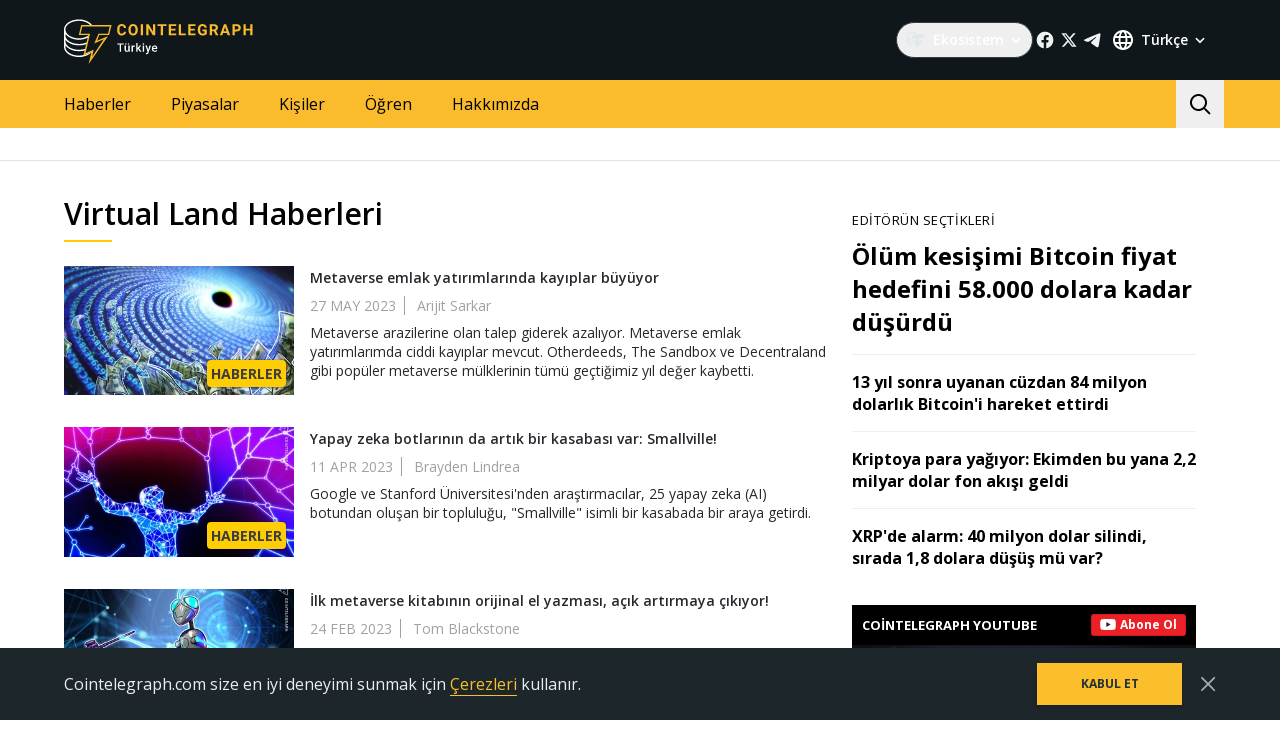

--- FILE ---
content_type: text/html; charset=utf-8
request_url: https://tr.cointelegraph.com/tags/virtual-land
body_size: 83232
content:
<!doctype html>
<html data-n-head-ssr dir="ltr" lang="tr" data-n-head="%7B%22dir%22:%7B%22ssr%22:%22ltr%22%7D,%22lang%22:%7B%22ssr%22:%22tr%22%7D%7D">
  <head >
    <meta data-n-head="ssr" data-hid="sentry-trace" name="sentry-trace" content="450c539ac69149d0900b3cb349314b5f-9a4829e9a6b4bd67-0"><meta data-n-head="ssr" data-hid="sentry-baggage" name="baggage" content="sentry-environment=production,sentry-release=release-546,sentry-public_key=26d85e1737194cc392dd8f51e66f7082,sentry-trace_id=450c539ac69149d0900b3cb349314b5f,sentry-sample_rate=0.1,sentry-transaction=GET%20%2Ftags%2Fvirtual-land,sentry-sampled=false"><meta data-n-head="ssr" charset="utf-8"><meta data-n-head="ssr" name="viewport" content="width=device-width, initial-scale=1"><meta data-n-head="ssr" name="apple-mobile-web-app-title" content="Cointelegraph"><meta data-n-head="ssr" name="application-name" content="Cointelegraph"><meta data-n-head="ssr" name="msapplication-TileColor" content="#1a1b1d"><meta data-n-head="ssr" name="msapplication-config" content="/browserconfig.xml"><meta data-n-head="ssr" name="msapplication-TileImage" content="/favicons/mstitle-144x144.png"><meta data-n-head="ssr" name="theme-color" content="#1a1b1d"><meta data-n-head="ssr" name="telegram:channel" content="@cointelegraph"><meta data-n-head="ssr" name="p:domain_verify" content="2c1fd1cbe8d119280a2b90569511a1d0"><meta data-n-head="ssr" name="sogou_site_verification" content="S4FYh8QpiB"><meta data-n-head="ssr" data-hid="description" name="description" content="Virtual Land by Cointelegraph" lang="tr"><meta data-n-head="ssr" property="og:url" content="https://tr.cointelegraph.com/tags/virtual-land"><meta data-n-head="ssr" property="og:image" content="https://s3.cointelegraph.com/storage/uploads/view/c6c580810575311bb52a64622466fff3.png"><meta data-n-head="ssr" property="og:title" content="Virtual Land | Cointelegraph"><meta data-n-head="ssr" property="og:description" content="Virtual Land by Cointelegraph"><meta data-n-head="ssr" property="og:type" content="website"><meta data-n-head="ssr" property="og:site_name" content="Cointelegraph"><meta data-n-head="ssr" property="twitter:card" content="summary_large_image"><meta data-n-head="ssr" property="twitter:site" content="@cointelegraph"><meta data-n-head="ssr" property="twitter:creator" content="@cointelegraph"><meta data-n-head="ssr" property="twitter:title" content="Virtual Land | Cointelegraph"><meta data-n-head="ssr" property="twitter:description" content="Virtual Land by Cointelegraph"><meta data-n-head="ssr" property="twitter:image" content="https://s3.cointelegraph.com/storage/uploads/view/c6c580810575311bb52a64622466fff3.png"><title>Virtual Land | Cointelegraph</title><link data-n-head="ssr" rel="apple-touch-icon" sizes="180x180" href="/favicons/apple-touch-icon.png"><link data-n-head="ssr" rel="icon" type="image/png" sizes="16x16" href="/favicons/favicon-16x16.png"><link data-n-head="ssr" rel="icon" type="image/png" sizes="32x32" href="/favicons/favicon-32x32.png"><link data-n-head="ssr" rel="manifest" href="/site.webmanifest"><link data-n-head="ssr" rel="mask-icon" href="/favicons/safari-pinned-tab.svg" color="#1a1b1d"><link data-n-head="ssr" rel="shortcut icon" href="/favicon.ico"><link data-n-head="ssr" rel="preconnect" href="https://tr.cointelegraph.com"><link data-n-head="ssr" rel="preconnect" href="https://s3.cointelegraph.com"><link data-n-head="ssr" rel="preconnect" href="https://images.cointelegraph.com"><link data-n-head="ssr" rel="preconnect" href="https://ticker-api.cointelegraph.com"><link data-n-head="ssr" rel="preconnect" href="https://conpletus.cointelegraph.com/v1/"><link data-n-head="ssr" rel="alternate" hreflang="en" href="https://cointelegraph.com/tags/virtual-land"><link data-n-head="ssr" rel="alternate" hreflang="es" href="https://es.cointelegraph.com/tags/virtual-land"><link data-n-head="ssr" rel="alternate" hreflang="zh" href="https://cn.cointelegraph.com/tags/virtual-land"><link data-n-head="ssr" rel="alternate" hreflang="de" href="https://de.cointelegraph.com/tags/virtual-land"><link data-n-head="ssr" rel="alternate" hreflang="fr" href="https://fr.cointelegraph.com/tags/virtual-land"><link data-n-head="ssr" rel="alternate" hreflang="it" href="https://it.cointelegraph.com/tags/virtual-land"><link data-n-head="ssr" rel="alternate" hreflang="ar-AE" href="https://ar.cointelegraph.com/tags/virtual-land"><link data-n-head="ssr" rel="alternate" hreflang="ja" href="https://jp.cointelegraph.com/tags/virtual-land"><link data-n-head="ssr" rel="alternate" hreflang="pt-BR" href="https://br.cointelegraph.com/tags/virtual-land"><link data-n-head="ssr" rel="alternate" hreflang="ko" href="https://kr.cointelegraph.com/tags/virtual-land"><link data-n-head="ssr" rel="alternate" hreflang="tr" href="https://tr.cointelegraph.com/tags/virtual-land"><link data-n-head="ssr" rel="canonical" href="https://tr.cointelegraph.com/tags/virtual-land"><link data-n-head="ssr" rel="alternate" type="application/rss+xml" title="Cointelegraph RSS Feed" href="https://tr.cointelegraph.com/rss"><script data-hid="gtm-datalayer-script">(function(a,c,b){a[b]=a[b]||[];a[b].push({"gtm.start":(new Date).getTime(),event:"gtm.js"})})(window,document,"dataLayer");</script><noscript data-n-head="ssr" data-hid="gtm-noscript"><iframe src="https://www.googletagmanager.com/ns.html?id=GTM-N5X5C39" height="0" width="0" style="display:none;visibility:hidden"></iframe></noscript><style data-vue-ssr-id="57646c11:0 63726a5b:0 63726a5b:1 229c0cce:0 5c0f29ee:0 b9418f9c:0 338f7920:0 953a7466:0 3648efc5:0 b6aa6672:0 d93bc3e6:0 2221358a:0 93d9b3e2:0 4518f08a:0 78110720:0 6c2a3079:0 65bf0efd:0 5956eedf:0 7a06b090:0 282733e2:0 566afe07:0 56842e15:0 2747d7f2:0 0041534e:0 36e5f6c2:0 61232e7a:0">/*
! tailwindcss v3.4.11 | MIT License | https://tailwindcss.com
*//*
1. Prevent padding and border from affecting element width. (https://github.com/mozdevs/cssremedy/issues/4)
2. Allow adding a border to an element by just adding a border-width. (https://github.com/tailwindcss/tailwindcss/pull/116)
*/

*,
::before,
::after {
  box-sizing: border-box; /* 1 */
  border-width: 0; /* 2 */
  border-style: solid; /* 2 */
  border-color: #e5e7eb; /* 2 */
}

::before,
::after {
  --tw-content: '';
}

/*
1. Use a consistent sensible line-height in all browsers.
2. Prevent adjustments of font size after orientation changes in iOS.
3. Use a more readable tab size.
4. Use the user's configured `sans` font-family by default.
5. Use the user's configured `sans` font-feature-settings by default.
6. Use the user's configured `sans` font-variation-settings by default.
7. Disable tap highlights on iOS
*/

html,
:host {
  line-height: 1.5; /* 1 */
  -webkit-text-size-adjust: 100%; /* 2 */
  -moz-tab-size: 4; /* 3 */
  -o-tab-size: 4;
     tab-size: 4; /* 3 */
  font-family: ui-sans-serif, system-ui, sans-serif, "Apple Color Emoji", "Segoe UI Emoji", "Segoe UI Symbol", "Noto Color Emoji"; /* 4 */
  font-feature-settings: normal; /* 5 */
  font-variation-settings: normal; /* 6 */
  -webkit-tap-highlight-color: transparent; /* 7 */
}

/*
1. Remove the margin in all browsers.
2. Inherit line-height from `html` so users can set them as a class directly on the `html` element.
*/

body {
  margin: 0; /* 1 */
  line-height: inherit; /* 2 */
}

/*
1. Add the correct height in Firefox.
2. Correct the inheritance of border color in Firefox. (https://bugzilla.mozilla.org/show_bug.cgi?id=190655)
3. Ensure horizontal rules are visible by default.
*/

hr {
  height: 0; /* 1 */
  color: inherit; /* 2 */
  border-top-width: 1px; /* 3 */
}

/*
Add the correct text decoration in Chrome, Edge, and Safari.
*/

abbr:where([title]) {
  -webkit-text-decoration: underline dotted;
          text-decoration: underline dotted;
}

/*
Remove the default font size and weight for headings.
*/

h1,
h2,
h3,
h4,
h5,
h6 {
  font-size: inherit;
  font-weight: inherit;
}

/*
Reset links to optimize for opt-in styling instead of opt-out.
*/

a {
  color: inherit;
  text-decoration: inherit;
}

/*
Add the correct font weight in Edge and Safari.
*/

b,
strong {
  font-weight: bolder;
}

/*
1. Use the user's configured `mono` font-family by default.
2. Use the user's configured `mono` font-feature-settings by default.
3. Use the user's configured `mono` font-variation-settings by default.
4. Correct the odd `em` font sizing in all browsers.
*/

code,
kbd,
samp,
pre {
  font-family: ui-monospace, SFMono-Regular, Menlo, Monaco, Consolas, "Liberation Mono", "Courier New", monospace; /* 1 */
  font-feature-settings: normal; /* 2 */
  font-variation-settings: normal; /* 3 */
  font-size: 1em; /* 4 */
}

/*
Add the correct font size in all browsers.
*/

small {
  font-size: 80%;
}

/*
Prevent `sub` and `sup` elements from affecting the line height in all browsers.
*/

sub,
sup {
  font-size: 75%;
  line-height: 0;
  position: relative;
  vertical-align: baseline;
}

sub {
  bottom: -0.25em;
}

sup {
  top: -0.5em;
}

/*
1. Remove text indentation from table contents in Chrome and Safari. (https://bugs.chromium.org/p/chromium/issues/detail?id=999088, https://bugs.webkit.org/show_bug.cgi?id=201297)
2. Correct table border color inheritance in all Chrome and Safari. (https://bugs.chromium.org/p/chromium/issues/detail?id=935729, https://bugs.webkit.org/show_bug.cgi?id=195016)
3. Remove gaps between table borders by default.
*/

table {
  text-indent: 0; /* 1 */
  border-color: inherit; /* 2 */
  border-collapse: collapse; /* 3 */
}

/*
1. Change the font styles in all browsers.
2. Remove the margin in Firefox and Safari.
3. Remove default padding in all browsers.
*/

button,
input,
optgroup,
select,
textarea {
  font-family: inherit; /* 1 */
  font-feature-settings: inherit; /* 1 */
  font-variation-settings: inherit; /* 1 */
  font-size: 100%; /* 1 */
  font-weight: inherit; /* 1 */
  line-height: inherit; /* 1 */
  letter-spacing: inherit; /* 1 */
  color: inherit; /* 1 */
  margin: 0; /* 2 */
  padding: 0; /* 3 */
}

/*
Remove the inheritance of text transform in Edge and Firefox.
*/

button,
select {
  text-transform: none;
}

/*
1. Correct the inability to style clickable types in iOS and Safari.
2. Remove default button styles.
*/

button,
input:where([type='button']),
input:where([type='reset']),
input:where([type='submit']) {
  -webkit-appearance: button; /* 1 */
  background-color: transparent; /* 2 */
  background-image: none; /* 2 */
}

/*
Use the modern Firefox focus style for all focusable elements.
*/

:-moz-focusring {
  outline: auto;
}

/*
Remove the additional `:invalid` styles in Firefox. (https://github.com/mozilla/gecko-dev/blob/2f9eacd9d3d995c937b4251a5557d95d494c9be1/layout/style/res/forms.css#L728-L737)
*/

:-moz-ui-invalid {
  box-shadow: none;
}

/*
Add the correct vertical alignment in Chrome and Firefox.
*/

progress {
  vertical-align: baseline;
}

/*
Correct the cursor style of increment and decrement buttons in Safari.
*/

::-webkit-inner-spin-button,
::-webkit-outer-spin-button {
  height: auto;
}

/*
1. Correct the odd appearance in Chrome and Safari.
2. Correct the outline style in Safari.
*/

[type='search'] {
  -webkit-appearance: textfield; /* 1 */
  outline-offset: -2px; /* 2 */
}

/*
Remove the inner padding in Chrome and Safari on macOS.
*/

::-webkit-search-decoration {
  -webkit-appearance: none;
}

/*
1. Correct the inability to style clickable types in iOS and Safari.
2. Change font properties to `inherit` in Safari.
*/

::-webkit-file-upload-button {
  -webkit-appearance: button; /* 1 */
  font: inherit; /* 2 */
}

/*
Add the correct display in Chrome and Safari.
*/

summary {
  display: list-item;
}

/*
Removes the default spacing and border for appropriate elements.
*/

blockquote,
dl,
dd,
h1,
h2,
h3,
h4,
h5,
h6,
hr,
figure,
p,
pre {
  margin: 0;
}

fieldset {
  margin: 0;
  padding: 0;
}

legend {
  padding: 0;
}

ol,
ul,
menu {
  list-style: none;
  margin: 0;
  padding: 0;
}

/*
Reset default styling for dialogs.
*/
dialog {
  padding: 0;
}

/*
Prevent resizing textareas horizontally by default.
*/

textarea {
  resize: vertical;
}

/*
1. Reset the default placeholder opacity in Firefox. (https://github.com/tailwindlabs/tailwindcss/issues/3300)
2. Set the default placeholder color to the user's configured gray 400 color.
*/

input::-moz-placeholder, textarea::-moz-placeholder {
  opacity: 1; /* 1 */
  color: #9ca3af; /* 2 */
}

input::placeholder,
textarea::placeholder {
  opacity: 1; /* 1 */
  color: #9ca3af; /* 2 */
}

/*
Set the default cursor for buttons.
*/

button,
[role="button"] {
  cursor: pointer;
}

/*
Make sure disabled buttons don't get the pointer cursor.
*/
:disabled {
  cursor: default;
}

/*
1. Make replaced elements `display: block` by default. (https://github.com/mozdevs/cssremedy/issues/14)
2. Add `vertical-align: middle` to align replaced elements more sensibly by default. (https://github.com/jensimmons/cssremedy/issues/14#issuecomment-634934210)
   This can trigger a poorly considered lint error in some tools but is included by design.
*/

img,
svg,
video,
canvas,
audio,
iframe,
embed,
object {
  display: block; /* 1 */
  vertical-align: middle; /* 2 */
}

/*
Constrain images and videos to the parent width and preserve their intrinsic aspect ratio. (https://github.com/mozdevs/cssremedy/issues/14)
*/

img,
video {
  max-width: 100%;
  height: auto;
}

/* Make elements with the HTML hidden attribute stay hidden by default */
[hidden] {
  display: none;
}

*, ::before, ::after {
  --tw-border-spacing-x: 0;
  --tw-border-spacing-y: 0;
  --tw-translate-x: 0;
  --tw-translate-y: 0;
  --tw-rotate: 0;
  --tw-skew-x: 0;
  --tw-skew-y: 0;
  --tw-scale-x: 1;
  --tw-scale-y: 1;
  --tw-pan-x:  ;
  --tw-pan-y:  ;
  --tw-pinch-zoom:  ;
  --tw-scroll-snap-strictness: proximity;
  --tw-gradient-from-position:  ;
  --tw-gradient-via-position:  ;
  --tw-gradient-to-position:  ;
  --tw-ordinal:  ;
  --tw-slashed-zero:  ;
  --tw-numeric-figure:  ;
  --tw-numeric-spacing:  ;
  --tw-numeric-fraction:  ;
  --tw-ring-inset:  ;
  --tw-ring-offset-width: 0px;
  --tw-ring-offset-color: #fff;
  --tw-ring-color: rgb(59 130 246 / 0.5);
  --tw-ring-offset-shadow: 0 0 #0000;
  --tw-ring-shadow: 0 0 #0000;
  --tw-shadow: 0 0 #0000;
  --tw-shadow-colored: 0 0 #0000;
  --tw-blur:  ;
  --tw-brightness:  ;
  --tw-contrast:  ;
  --tw-grayscale:  ;
  --tw-hue-rotate:  ;
  --tw-invert:  ;
  --tw-saturate:  ;
  --tw-sepia:  ;
  --tw-drop-shadow:  ;
  --tw-backdrop-blur:  ;
  --tw-backdrop-brightness:  ;
  --tw-backdrop-contrast:  ;
  --tw-backdrop-grayscale:  ;
  --tw-backdrop-hue-rotate:  ;
  --tw-backdrop-invert:  ;
  --tw-backdrop-opacity:  ;
  --tw-backdrop-saturate:  ;
  --tw-backdrop-sepia:  ;
  --tw-contain-size:  ;
  --tw-contain-layout:  ;
  --tw-contain-paint:  ;
  --tw-contain-style:  ;
}

::backdrop {
  --tw-border-spacing-x: 0;
  --tw-border-spacing-y: 0;
  --tw-translate-x: 0;
  --tw-translate-y: 0;
  --tw-rotate: 0;
  --tw-skew-x: 0;
  --tw-skew-y: 0;
  --tw-scale-x: 1;
  --tw-scale-y: 1;
  --tw-pan-x:  ;
  --tw-pan-y:  ;
  --tw-pinch-zoom:  ;
  --tw-scroll-snap-strictness: proximity;
  --tw-gradient-from-position:  ;
  --tw-gradient-via-position:  ;
  --tw-gradient-to-position:  ;
  --tw-ordinal:  ;
  --tw-slashed-zero:  ;
  --tw-numeric-figure:  ;
  --tw-numeric-spacing:  ;
  --tw-numeric-fraction:  ;
  --tw-ring-inset:  ;
  --tw-ring-offset-width: 0px;
  --tw-ring-offset-color: #fff;
  --tw-ring-color: rgb(59 130 246 / 0.5);
  --tw-ring-offset-shadow: 0 0 #0000;
  --tw-ring-shadow: 0 0 #0000;
  --tw-shadow: 0 0 #0000;
  --tw-shadow-colored: 0 0 #0000;
  --tw-blur:  ;
  --tw-brightness:  ;
  --tw-contrast:  ;
  --tw-grayscale:  ;
  --tw-hue-rotate:  ;
  --tw-invert:  ;
  --tw-saturate:  ;
  --tw-sepia:  ;
  --tw-drop-shadow:  ;
  --tw-backdrop-blur:  ;
  --tw-backdrop-brightness:  ;
  --tw-backdrop-contrast:  ;
  --tw-backdrop-grayscale:  ;
  --tw-backdrop-hue-rotate:  ;
  --tw-backdrop-invert:  ;
  --tw-backdrop-opacity:  ;
  --tw-backdrop-saturate:  ;
  --tw-backdrop-sepia:  ;
  --tw-contain-size:  ;
  --tw-contain-layout:  ;
  --tw-contain-paint:  ;
  --tw-contain-style:  ;
}
.container {
  width: 100%;
}
@media (min-width: 480px) {

  .container {
    max-width: 480px;
  }
}
@media (min-width: 550px) {

  .container {
    max-width: 550px;
  }
}
@media (min-width: 768px) {

  .container {
    max-width: 768px;
  }
}
@media (min-width: 992px) {

  .container {
    max-width: 992px;
  }
}
@media (min-width: 1192px) {

  .container {
    max-width: 1192px;
  }
}
@media (min-width: 1232px) {

  .container {
    max-width: 1232px;
  }
}
@media (min-width: 1440px) {

  .container {
    max-width: 1440px;
  }
}
.pointer-events-none {
  pointer-events: none;
}
.\!visible {
  visibility: visible !important;
}
.visible {
  visibility: visible;
}
.invisible {
  visibility: hidden;
}
.collapse {
  visibility: collapse;
}
.\!static {
  position: static !important;
}
.static {
  position: static;
}
.fixed {
  position: fixed;
}
.absolute {
  position: absolute;
}
.relative {
  position: relative;
}
.sticky {
  position: sticky;
}
.inset-0 {
  inset: 0px;
}
.inset-y-0 {
  top: 0px;
  bottom: 0px;
}
.\!left-0 {
  left: 0px !important;
}
.\!right-0 {
  right: 0px !important;
}
.-top-2 {
  top: -0.5rem;
}
.-top-4 {
  top: -1rem;
}
.-top-4\.5 {
  top: -1.125rem;
}
.bottom-0 {
  bottom: 0px;
}
.bottom-0\.5 {
  bottom: 0.125rem;
}
.bottom-1 {
  bottom: 0.25rem;
}
.bottom-12 {
  bottom: 3rem;
}
.bottom-2 {
  bottom: 0.5rem;
}
.bottom-4 {
  bottom: 1rem;
}
.bottom-6 {
  bottom: 1.5rem;
}
.bottom-7 {
  bottom: 1.75rem;
}
.left-0 {
  left: 0px;
}
.left-1\/2 {
  left: 50%;
}
.left-4 {
  left: 1rem;
}
.left-8 {
  left: 2rem;
}
.left-full {
  left: 100%;
}
.right-0 {
  right: 0px;
}
.right-1 {
  right: 0.25rem;
}
.right-2 {
  right: 0.5rem;
}
.right-4 {
  right: 1rem;
}
.right-5 {
  right: 1.25rem;
}
.right-\[15px\] {
  right: 15px;
}
.top-0 {
  top: 0px;
}
.top-1 {
  top: 0.25rem;
}
.top-1\/2 {
  top: 50%;
}
.top-4 {
  top: 1rem;
}
.top-5 {
  top: 1.25rem;
}
.top-6 {
  top: 1.5rem;
}
.top-8 {
  top: 2rem;
}
.top-\[11px\] {
  top: 11px;
}
.top-\[26px\] {
  top: 26px;
}
.top-\[calc\(100\%\+4px\)\] {
  top: calc(100% + 4px);
}
.top-full {
  top: 100%;
}
.-left-1 {
  left: -0.25rem;
}
.-left-10 {
  left: -2.5rem;
}
.-right-1 {
  right: -0.25rem;
}
.-right-10 {
  right: -2.5rem;
}
.-right-12 {
  right: -3rem;
}
.left-1 {
  left: 0.25rem;
}
.start-1 {
  inset-inline-start: 0.25rem;
}
.z-0 {
  z-index: 0;
}
.z-10 {
  z-index: 10;
}
.z-20 {
  z-index: 20;
}
.z-30 {
  z-index: 30;
}
.z-50 {
  z-index: 50;
}
.z-\[1\] {
  z-index: 1;
}
.z-\[2\] {
  z-index: 2;
}
.col-span-1 {
  grid-column: span 1 / span 1;
}
.col-span-2 {
  grid-column: span 2 / span 2;
}
.col-span-3 {
  grid-column: span 3 / span 3;
}
.row-span-2 {
  grid-row: span 2 / span 2;
}
.row-span-1 {
  grid-row: span 1 / span 1;
}
.row-span-3 {
  grid-row: span 3 / span 3;
}
.m-0 {
  margin: 0px;
}
.m-1 {
  margin: 0.25rem;
}
.m-2 {
  margin: 0.5rem;
}
.m-auto {
  margin: auto;
}
.-mx-2\.5 {
  margin-left: -0.625rem;
  margin-right: -0.625rem;
}
.-mx-4 {
  margin-left: -1rem;
  margin-right: -1rem;
}
.-mx-6 {
  margin-left: -1.5rem;
  margin-right: -1.5rem;
}
.mx-1 {
  margin-left: 0.25rem;
  margin-right: 0.25rem;
}
.mx-2 {
  margin-left: 0.5rem;
  margin-right: 0.5rem;
}
.mx-4 {
  margin-left: 1rem;
  margin-right: 1rem;
}
.mx-5 {
  margin-left: 1.25rem;
  margin-right: 1.25rem;
}
.mx-auto {
  margin-left: auto;
  margin-right: auto;
}
.my-0 {
  margin-top: 0px;
  margin-bottom: 0px;
}
.my-1 {
  margin-top: 0.25rem;
  margin-bottom: 0.25rem;
}
.my-2 {
  margin-top: 0.5rem;
  margin-bottom: 0.5rem;
}
.my-2\.5 {
  margin-top: 0.625rem;
  margin-bottom: 0.625rem;
}
.my-4 {
  margin-top: 1rem;
  margin-bottom: 1rem;
}
.my-8 {
  margin-top: 2rem;
  margin-bottom: 2rem;
}
.-mx-2 {
  margin-left: -0.5rem;
  margin-right: -0.5rem;
}
.-mx-8 {
  margin-left: -2rem;
  margin-right: -2rem;
}
.mx-0 {
  margin-left: 0px;
  margin-right: 0px;
}
.mx-3 {
  margin-left: 0.75rem;
  margin-right: 0.75rem;
}
.\!mb-4 {
  margin-bottom: 1rem !important;
}
.\!ml-0 {
  margin-left: 0px !important;
}
.\!mt-0 {
  margin-top: 0px !important;
}
.\!mt-2 {
  margin-top: 0.5rem !important;
}
.-mb-0\.5 {
  margin-bottom: -0.125rem;
}
.-me-4 {
  margin-inline-end: -1rem;
}
.-ml-2\.5 {
  margin-left: -0.625rem;
}
.-mr-2\.5 {
  margin-right: -0.625rem;
}
.-mt-12 {
  margin-top: -3rem;
}
.mb-0 {
  margin-bottom: 0px;
}
.mb-1 {
  margin-bottom: 0.25rem;
}
.mb-10 {
  margin-bottom: 2.5rem;
}
.mb-12 {
  margin-bottom: 3rem;
}
.mb-16 {
  margin-bottom: 4rem;
}
.mb-2 {
  margin-bottom: 0.5rem;
}
.mb-20 {
  margin-bottom: 5rem;
}
.mb-250 {
  margin-bottom: 250px;
}
.mb-3 {
  margin-bottom: 0.75rem;
}
.mb-4 {
  margin-bottom: 1rem;
}
.mb-5 {
  margin-bottom: 1.25rem;
}
.mb-6 {
  margin-bottom: 1.5rem;
}
.mb-7\.5 {
  margin-bottom: 1.875rem;
}
.mb-8 {
  margin-bottom: 2rem;
}
.mb-\[73px\] {
  margin-bottom: 73px;
}
.me-1 {
  margin-inline-end: 0.25rem;
}
.me-1\.5 {
  margin-inline-end: 0.375rem;
}
.me-3 {
  margin-inline-end: 0.75rem;
}
.me-4 {
  margin-inline-end: 1rem;
}
.me-auto {
  margin-inline-end: auto;
}
.ml-0 {
  margin-left: 0px;
}
.ml-2 {
  margin-left: 0.5rem;
}
.ml-2\.5 {
  margin-left: 0.625rem;
}
.ml-4 {
  margin-left: 1rem;
}
.ml-5 {
  margin-left: 1.25rem;
}
.ml-\[6\.25\%\] {
  margin-left: 6.25%;
}
.ml-auto {
  margin-left: auto;
}
.mr-1 {
  margin-right: 0.25rem;
}
.mr-10 {
  margin-right: 2.5rem;
}
.mr-2 {
  margin-right: 0.5rem;
}
.mr-2\.5 {
  margin-right: 0.625rem;
}
.mr-4 {
  margin-right: 1rem;
}
.mr-5 {
  margin-right: 1.25rem;
}
.mr-6 {
  margin-right: 1.5rem;
}
.mr-8 {
  margin-right: 2rem;
}
.ms-1 {
  margin-inline-start: 0.25rem;
}
.ms-2 {
  margin-inline-start: 0.5rem;
}
.ms-6\.5 {
  margin-inline-start: 1.625rem;
}
.ms-auto {
  margin-inline-start: auto;
}
.mt-0 {
  margin-top: 0px;
}
.mt-1 {
  margin-top: 0.25rem;
}
.mt-12 {
  margin-top: 3rem;
}
.mt-2 {
  margin-top: 0.5rem;
}
.mt-2\.5 {
  margin-top: 0.625rem;
}
.mt-20 {
  margin-top: 5rem;
}
.mt-24 {
  margin-top: 6rem;
}
.mt-3 {
  margin-top: 0.75rem;
}
.mt-3\.5 {
  margin-top: 0.875rem;
}
.mt-4 {
  margin-top: 1rem;
}
.mt-5 {
  margin-top: 1.25rem;
}
.mt-6 {
  margin-top: 1.5rem;
}
.mt-8 {
  margin-top: 2rem;
}
.mt-\[267px\] {
  margin-top: 267px;
}
.mt-auto {
  margin-top: auto;
}
.\!mt-4 {
  margin-top: 1rem !important;
}
.-mb-0 {
  margin-bottom: -0px;
}
.-ml-2 {
  margin-left: -0.5rem;
}
.-mr-2 {
  margin-right: -0.5rem;
}
.-mt-16 {
  margin-top: -4rem;
}
.mb-7 {
  margin-bottom: 1.75rem;
}
.ml-1 {
  margin-left: 0.25rem;
}
.ml-12 {
  margin-left: 3rem;
}
.mr-0 {
  margin-right: 0px;
}
.mr-12 {
  margin-right: 3rem;
}
.mr-auto {
  margin-right: auto;
}
.ms-6 {
  margin-inline-start: 1.5rem;
}
.mt-10 {
  margin-top: 2.5rem;
}
.mt-14 {
  margin-top: 3.5rem;
}
.mt-16 {
  margin-top: 4rem;
}
.mt-7 {
  margin-top: 1.75rem;
}
.box-border {
  box-sizing: border-box;
}
.box-content {
  box-sizing: content-box;
}
.line-clamp-2 {
  overflow: hidden;
  display: -webkit-box;
  -webkit-box-orient: vertical;
  -webkit-line-clamp: 2;
}
.line-clamp-3 {
  overflow: hidden;
  display: -webkit-box;
  -webkit-box-orient: vertical;
  -webkit-line-clamp: 3;
}
.line-clamp-4 {
  overflow: hidden;
  display: -webkit-box;
  -webkit-box-orient: vertical;
  -webkit-line-clamp: 4;
}
.line-clamp-none {
  overflow: visible;
  display: block;
  -webkit-box-orient: horizontal;
  -webkit-line-clamp: none;
}
.block {
  display: block;
}
.\!block {
  display: block !important;
}
.inline-block {
  display: inline-block;
}
.\!inline {
  display: inline !important;
}
.inline {
  display: inline;
}
.flex {
  display: flex;
}
.inline-flex {
  display: inline-flex;
}
.table {
  display: table;
}
.table-cell {
  display: table-cell;
}
.table-row {
  display: table-row;
}
.grid {
  display: grid;
}
.contents {
  display: contents;
}
.list-item {
  display: list-item;
}
.\!hidden {
  display: none !important;
}
.hidden {
  display: none;
}
.aspect-\[3\/2\] {
  aspect-ratio: 3/2;
}
.\!h-4 {
  height: 1rem !important;
}
.\!h-auto {
  height: auto !important;
}
.h-0 {
  height: 0px;
}
.h-10 {
  height: 2.5rem;
}
.h-12 {
  height: 3rem;
}
.h-128 {
  height: 32rem;
}
.h-139 {
  height: 34.75rem;
}
.h-14 {
  height: 3.5rem;
}
.h-16 {
  height: 4rem;
}
.h-17 {
  height: 4.25rem;
}
.h-1em {
  height: 1em;
}
.h-20 {
  height: 5rem;
}
.h-22 {
  height: 5.5rem;
}
.h-3 {
  height: 0.75rem;
}
.h-3\.5 {
  height: 0.875rem;
}
.h-32 {
  height: 8rem;
}
.h-35 {
  height: 8.75rem;
}
.h-36 {
  height: 9rem;
}
.h-4 {
  height: 1rem;
}
.h-4\.5 {
  height: 1.125rem;
}
.h-5 {
  height: 1.25rem;
}
.h-6 {
  height: 1.5rem;
}
.h-7 {
  height: 1.75rem;
}
.h-76\.25 {
  height: 19.0625rem;
}
.h-8 {
  height: 2rem;
}
.h-9 {
  height: 2.25rem;
}
.h-90 {
  height: 22.5rem;
}
.h-\[--image-height\] {
  height: var(--image-height);
}
.h-\[100dvh\] {
  height: 100dvh;
}
.h-\[120px\] {
  height: 120px;
}
.h-\[154px\] {
  height: 154px;
}
.h-\[1em\] {
  height: 1em;
}
.h-\[200px\] {
  height: 200px;
}
.h-\[22px\] {
  height: 22px;
}
.h-\[250px\] {
  height: 250px;
}
.h-\[324px\] {
  height: 324px;
}
.h-\[32px\] {
  height: 32px;
}
.h-\[40px\] {
  height: 40px;
}
.h-\[48px\] {
  height: 48px;
}
.h-\[64px\] {
  height: 64px;
}
.h-\[90\%\] {
  height: 90%;
}
.h-\[var\(--ct-article-preview-height\)\] {
  height: var(--ct-article-preview-height);
}
.h-\[var\(-ct-article-preview-height\)\] {
  height: var(-ct-article-preview-height);
}
.h-auto {
  height: auto;
}
.h-fit {
  height: -moz-fit-content;
  height: fit-content;
}
.h-full {
  height: 100%;
}
.h-inherit {
  height: inherit;
}
.h-px {
  height: 1px;
}
.h-screen {
  height: 100vh;
}
.h-1 {
  height: 0.25rem;
}
.h-10\.5 {
  height: 2.625rem;
}
.h-140 {
  height: 35rem;
}
.h-24 {
  height: 6rem;
}
.h-28 {
  height: 7rem;
}
.h-44 {
  height: 11rem;
}
.max-h-4 {
  max-height: 1rem;
}
.max-h-\[336px\] {
  max-height: 336px;
}
.max-h-\[440px\] {
  max-height: 440px;
}
.max-h-full {
  max-height: 100%;
}
.min-h-1032 {
  min-height: 1032px;
}
.min-h-139\.5 {
  min-height: 34.875rem;
}
.min-h-73\.5 {
  min-height: 18.375rem;
}
.min-h-88 {
  min-height: 88px;
}
.min-h-\[154px\] {
  min-height: 154px;
}
.min-h-\[200px\] {
  min-height: 200px;
}
.min-h-\[390px\] {
  min-height: 390px;
}
.min-h-\[inherit\] {
  min-height: inherit;
}
.min-h-full {
  min-height: 100%;
}
.min-h-screen {
  min-height: 100vh;
}
.min-h-139 {
  min-height: 34.75rem;
}
.min-h-760 {
  min-height: 760px;
}
.min-h-80 {
  min-height: 20rem;
}
.\!w-4 {
  width: 1rem !important;
}
.w-0 {
  width: 0px;
}
.w-1\/2 {
  width: 50%;
}
.w-10 {
  width: 2.5rem;
}
.w-11 {
  width: 2.75rem;
}
.w-12 {
  width: 3rem;
}
.w-16 {
  width: 4rem;
}
.w-1em {
  width: 1em;
}
.w-20 {
  width: 5rem;
}
.w-25 {
  width: 6.25rem;
}
.w-27\.5 {
  width: 6.875rem;
}
.w-29 {
  width: 7.25rem;
}
.w-3 {
  width: 0.75rem;
}
.w-31 {
  width: 7.75rem;
}
.w-32 {
  width: 8rem;
}
.w-32\.5 {
  width: 8.125rem;
}
.w-4 {
  width: 1rem;
}
.w-4\.5 {
  width: 1.125rem;
}
.w-40 {
  width: 10rem;
}
.w-40\.5 {
  width: 10.125rem;
}
.w-41\.25 {
  width: 10.3125rem;
}
.w-45 {
  width: 11.25rem;
}
.w-48 {
  width: 12rem;
}
.w-5 {
  width: 1.25rem;
}
.w-6 {
  width: 1.5rem;
}
.w-64 {
  width: 16rem;
}
.w-7 {
  width: 1.75rem;
}
.w-7\.5 {
  width: 1.875rem;
}
.w-74\.5 {
  width: 18.625rem;
}
.w-75 {
  width: 18.75rem;
}
.w-8 {
  width: 2rem;
}
.w-9 {
  width: 2.25rem;
}
.w-\[--image-width\] {
  width: var(--image-width);
}
.w-\[100px\] {
  width: 100px;
}
.w-\[128px\] {
  width: 128px;
}
.w-\[14em\] {
  width: 14em;
}
.w-\[18px\] {
  width: 18px;
}
.w-\[1em\] {
  width: 1em;
}
.w-\[22px\] {
  width: 22px;
}
.w-\[236px\] {
  width: 236px;
}
.w-\[256px\] {
  width: 256px;
}
.w-\[280px\] {
  width: 280px;
}
.w-\[300px\] {
  width: 300px;
}
.w-\[304px\] {
  width: 304px;
}
.w-\[31\.25\%\] {
  width: 31.25%;
}
.w-\[369px\] {
  width: 369px;
}
.w-\[4\.5rem\] {
  width: 4.5rem;
}
.w-\[432px\] {
  width: 432px;
}
.w-\[60px\] {
  width: 60px;
}
.w-\[calc\(100\%_-_72px\)\] {
  width: calc(100% - 72px);
}
.w-auto {
  width: auto;
}
.w-fit {
  width: -moz-fit-content;
  width: fit-content;
}
.w-full {
  width: 100%;
}
.w-max {
  width: -moz-max-content;
  width: max-content;
}
.w-min {
  width: -moz-min-content;
  width: min-content;
}
.w-screen {
  width: 100vw;
}
.w-1 {
  width: 0.25rem;
}
.w-192 {
  width: 48rem;
}
.w-27 {
  width: 6.75rem;
}
.w-28 {
  width: 7rem;
}
.w-52 {
  width: 13rem;
}
.w-76 {
  width: 19rem;
}
.min-w-31 {
  min-width: 7.75rem;
}
.min-w-37\.5 {
  min-width: 9.375rem;
}
.min-w-48 {
  min-width: 12rem;
}
.min-w-56 {
  min-width: 14rem;
}
.min-w-76\.25 {
  min-width: 19.0625rem;
}
.min-w-8 {
  min-width: 2rem;
}
.min-w-80 {
  min-width: 20rem;
}
.min-w-\[224px\] {
  min-width: 224px;
}
.min-w-\[256px\] {
  min-width: 256px;
}
.min-w-\[288px\] {
  min-width: 288px;
}
.min-w-full {
  min-width: 100%;
}
.min-w-10 {
  min-width: 2.5rem;
}
.min-w-135 {
  min-width: 33.75rem;
}
.min-w-76 {
  min-width: 19rem;
}
.max-w-148\.75 {
  max-width: 37.1875rem;
}
.max-w-211\.5 {
  max-width: 52.875rem;
}
.max-w-231 {
  max-width: 57.75rem;
}
.max-w-243 {
  max-width: 60.75rem;
}
.max-w-27rem {
  max-width: 27rem;
}
.max-w-290 {
  max-width: 72.5rem;
}
.max-w-298 {
  max-width: 74.5rem;
}
.max-w-32 {
  max-width: 8rem;
}
.max-w-35 {
  max-width: 8.75rem;
}
.max-w-35ch {
  max-width: 35ch;
}
.max-w-38\.5 {
  max-width: 9.625rem;
}
.max-w-6 {
  max-width: 1.5rem;
}
.max-w-64 {
  max-width: 16rem;
}
.max-w-80ch {
  max-width: 80ch;
}
.max-w-92\.5 {
  max-width: 23.125rem;
}
.max-w-\[100px\] {
  max-width: 100px;
}
.max-w-\[203px\] {
  max-width: 203px;
}
.max-w-\[390px\] {
  max-width: 390px;
}
.max-w-\[718px\] {
  max-width: 718px;
}
.max-w-\[768px\] {
  max-width: 768px;
}
.max-w-fit {
  max-width: -moz-fit-content;
  max-width: fit-content;
}
.max-w-full {
  max-width: 100%;
}
.max-w-screen-md {
  max-width: 992px;
}
.max-w-192 {
  max-width: 48rem;
}
.max-w-238 {
  max-width: 59.5rem;
}
.max-w-285 {
  max-width: 71.25rem;
}
.max-w-295 {
  max-width: 73.75rem;
}
.max-w-48 {
  max-width: 12rem;
}
.max-w-50ch {
  max-width: 50ch;
}
.max-w-56 {
  max-width: 14rem;
}
.max-w-96 {
  max-width: 24rem;
}
.max-w-\[\"\.concat\(r\.imageSize\.width\2c \"\] {
  max-width: ".concat(r.imageSize.width,";
}
.max-w-\[\"\.concat\(v\.value\2c \"\] {
  max-width: ".concat(v.value,";
}
.max-w-none {
  max-width: none;
}
.max-w-screen-sm {
  max-width: 768px;
}
.flex-1 {
  flex: 1 1 0%;
}
.flex-\[0_0_747px\] {
  flex: 0 0 747px;
}
.flex-none {
  flex: none;
}
.flex-initial {
  flex: 0 1 auto;
}
.flex-shrink {
  flex-shrink: 1;
}
.flex-shrink-0 {
  flex-shrink: 0;
}
.shrink {
  flex-shrink: 1;
}
.shrink-0 {
  flex-shrink: 0;
}
.shrink-\[10\] {
  flex-shrink: 10;
}
.flex-grow {
  flex-grow: 1;
}
.grow {
  flex-grow: 1;
}
.grow-0 {
  flex-grow: 0;
}
.basis-0 {
  flex-basis: 0px;
}
.basis-1\/2 {
  flex-basis: 50%;
}
.basis-1\/3 {
  flex-basis: 33.333333%;
}
.basis-5 {
  flex-basis: 1.25rem;
}
.basis-6 {
  flex-basis: 1.5rem;
}
.basis-8 {
  flex-basis: 2rem;
}
.basis-\[114px\] {
  flex-basis: 114px;
}
.basis-\[300px\] {
  flex-basis: 300px;
}
.basis-\[content\] {
  flex-basis: content;
}
.basis-auto {
  flex-basis: auto;
}
.basis-full {
  flex-basis: 100%;
}
.basis-1 {
  flex-basis: 0.25rem;
}
.basis-12 {
  flex-basis: 3rem;
}
.basis-2 {
  flex-basis: 0.5rem;
}
.table-auto {
  table-layout: auto;
}
.border-collapse {
  border-collapse: collapse;
}
.origin-\[center_0_0\] {
  transform-origin: center 0 0;
}
.origin-left {
  transform-origin: left;
}
.-translate-x-1\/2 {
  --tw-translate-x: -50%;
  transform: translate(var(--tw-translate-x), var(--tw-translate-y)) rotate(var(--tw-rotate)) skewX(var(--tw-skew-x)) skewY(var(--tw-skew-y)) scaleX(var(--tw-scale-x)) scaleY(var(--tw-scale-y));
}
.-translate-x-2 {
  --tw-translate-x: -0.5rem;
  transform: translate(var(--tw-translate-x), var(--tw-translate-y)) rotate(var(--tw-rotate)) skewX(var(--tw-skew-x)) skewY(var(--tw-skew-y)) scaleX(var(--tw-scale-x)) scaleY(var(--tw-scale-y));
}
.-translate-x-4 {
  --tw-translate-x: -1rem;
  transform: translate(var(--tw-translate-x), var(--tw-translate-y)) rotate(var(--tw-rotate)) skewX(var(--tw-skew-x)) skewY(var(--tw-skew-y)) scaleX(var(--tw-scale-x)) scaleY(var(--tw-scale-y));
}
.-translate-y-1\/2 {
  --tw-translate-y: -50%;
  transform: translate(var(--tw-translate-x), var(--tw-translate-y)) rotate(var(--tw-rotate)) skewX(var(--tw-skew-x)) skewY(var(--tw-skew-y)) scaleX(var(--tw-scale-x)) scaleY(var(--tw-scale-y));
}
.-translate-y-16 {
  --tw-translate-y: -4rem;
  transform: translate(var(--tw-translate-x), var(--tw-translate-y)) rotate(var(--tw-rotate)) skewX(var(--tw-skew-x)) skewY(var(--tw-skew-y)) scaleX(var(--tw-scale-x)) scaleY(var(--tw-scale-y));
}
.translate-x-0 {
  --tw-translate-x: 0px;
  transform: translate(var(--tw-translate-x), var(--tw-translate-y)) rotate(var(--tw-rotate)) skewX(var(--tw-skew-x)) skewY(var(--tw-skew-y)) scaleX(var(--tw-scale-x)) scaleY(var(--tw-scale-y));
}
.translate-x-2 {
  --tw-translate-x: 0.5rem;
  transform: translate(var(--tw-translate-x), var(--tw-translate-y)) rotate(var(--tw-rotate)) skewX(var(--tw-skew-x)) skewY(var(--tw-skew-y)) scaleX(var(--tw-scale-x)) scaleY(var(--tw-scale-y));
}
.translate-x-4 {
  --tw-translate-x: 1rem;
  transform: translate(var(--tw-translate-x), var(--tw-translate-y)) rotate(var(--tw-rotate)) skewX(var(--tw-skew-x)) skewY(var(--tw-skew-y)) scaleX(var(--tw-scale-x)) scaleY(var(--tw-scale-y));
}
.translate-y-1 {
  --tw-translate-y: 0.25rem;
  transform: translate(var(--tw-translate-x), var(--tw-translate-y)) rotate(var(--tw-rotate)) skewX(var(--tw-skew-x)) skewY(var(--tw-skew-y)) scaleX(var(--tw-scale-x)) scaleY(var(--tw-scale-y));
}
.translate-y-full {
  --tw-translate-y: 100%;
  transform: translate(var(--tw-translate-x), var(--tw-translate-y)) rotate(var(--tw-rotate)) skewX(var(--tw-skew-x)) skewY(var(--tw-skew-y)) scaleX(var(--tw-scale-x)) scaleY(var(--tw-scale-y));
}
.\!translate-x-3 {
  --tw-translate-x: 0.75rem !important;
  transform: translate(var(--tw-translate-x), var(--tw-translate-y)) rotate(var(--tw-rotate)) skewX(var(--tw-skew-x)) skewY(var(--tw-skew-y)) scaleX(var(--tw-scale-x)) scaleY(var(--tw-scale-y)) !important;
}
.-translate-x-1 {
  --tw-translate-x: -0.25rem;
  transform: translate(var(--tw-translate-x), var(--tw-translate-y)) rotate(var(--tw-rotate)) skewX(var(--tw-skew-x)) skewY(var(--tw-skew-y)) scaleX(var(--tw-scale-x)) scaleY(var(--tw-scale-y));
}
.-translate-y-1 {
  --tw-translate-y: -0.25rem;
  transform: translate(var(--tw-translate-x), var(--tw-translate-y)) rotate(var(--tw-rotate)) skewX(var(--tw-skew-x)) skewY(var(--tw-skew-y)) scaleX(var(--tw-scale-x)) scaleY(var(--tw-scale-y));
}
.-rotate-90 {
  --tw-rotate: -90deg;
  transform: translate(var(--tw-translate-x), var(--tw-translate-y)) rotate(var(--tw-rotate)) skewX(var(--tw-skew-x)) skewY(var(--tw-skew-y)) scaleX(var(--tw-scale-x)) scaleY(var(--tw-scale-y));
}
.rotate-0 {
  --tw-rotate: 0deg;
  transform: translate(var(--tw-translate-x), var(--tw-translate-y)) rotate(var(--tw-rotate)) skewX(var(--tw-skew-x)) skewY(var(--tw-skew-y)) scaleX(var(--tw-scale-x)) scaleY(var(--tw-scale-y));
}
.rotate-180 {
  --tw-rotate: 180deg;
  transform: translate(var(--tw-translate-x), var(--tw-translate-y)) rotate(var(--tw-rotate)) skewX(var(--tw-skew-x)) skewY(var(--tw-skew-y)) scaleX(var(--tw-scale-x)) scaleY(var(--tw-scale-y));
}
.rotate-270 {
  --tw-rotate: 270deg;
  transform: translate(var(--tw-translate-x), var(--tw-translate-y)) rotate(var(--tw-rotate)) skewX(var(--tw-skew-x)) skewY(var(--tw-skew-y)) scaleX(var(--tw-scale-x)) scaleY(var(--tw-scale-y));
}
.rotate-90 {
  --tw-rotate: 90deg;
  transform: translate(var(--tw-translate-x), var(--tw-translate-y)) rotate(var(--tw-rotate)) skewX(var(--tw-skew-x)) skewY(var(--tw-skew-y)) scaleX(var(--tw-scale-x)) scaleY(var(--tw-scale-y));
}
.scale-50 {
  --tw-scale-x: .5;
  --tw-scale-y: .5;
  transform: translate(var(--tw-translate-x), var(--tw-translate-y)) rotate(var(--tw-rotate)) skewX(var(--tw-skew-x)) skewY(var(--tw-skew-y)) scaleX(var(--tw-scale-x)) scaleY(var(--tw-scale-y));
}
.scale-75 {
  --tw-scale-x: .75;
  --tw-scale-y: .75;
  transform: translate(var(--tw-translate-x), var(--tw-translate-y)) rotate(var(--tw-rotate)) skewX(var(--tw-skew-x)) skewY(var(--tw-skew-y)) scaleX(var(--tw-scale-x)) scaleY(var(--tw-scale-y));
}
.transform {
  transform: translate(var(--tw-translate-x), var(--tw-translate-y)) rotate(var(--tw-rotate)) skewX(var(--tw-skew-x)) skewY(var(--tw-skew-y)) scaleX(var(--tw-scale-x)) scaleY(var(--tw-scale-y));
}
@keyframes spin {

  to {
    transform: rotate(360deg);
  }
}
.animate-spin {
  animation: spin 1s linear infinite;
}
.cursor-default {
  cursor: default;
}
.cursor-not-allowed {
  cursor: not-allowed;
}
.cursor-pointer {
  cursor: pointer;
}
.cursor-progress {
  cursor: progress;
}
.select-none {
  -webkit-user-select: none;
     -moz-user-select: none;
          user-select: none;
}
.resize {
  resize: both;
}
.snap-x {
  scroll-snap-type: x var(--tw-scroll-snap-strictness);
}
.snap-mandatory {
  --tw-scroll-snap-strictness: mandatory;
}
.snap-start {
  scroll-snap-align: start;
}
.snap-center {
  scroll-snap-align: center;
}
.snap-always {
  scroll-snap-stop: always;
}
.list-none {
  list-style-type: none;
}
.grid-flow-col {
  grid-auto-flow: column;
}
.grid-cols-1 {
  grid-template-columns: repeat(1, minmax(0, 1fr));
}
.grid-cols-3 {
  grid-template-columns: repeat(3, minmax(0, 1fr));
}
.grid-cols-8 {
  grid-template-columns: repeat(8, minmax(0, 1fr));
}
.grid-cols-2 {
  grid-template-columns: repeat(2, minmax(0, 1fr));
}
.grid-cols-4 {
  grid-template-columns: repeat(4, minmax(0, 1fr));
}
.grid-rows-1 {
  grid-template-rows: repeat(1, minmax(0, 1fr));
}
.flex-row {
  flex-direction: row;
}
.flex-row-reverse {
  flex-direction: row-reverse;
}
.flex-col {
  flex-direction: column;
}
.flex-col-reverse {
  flex-direction: column-reverse;
}
.flex-wrap {
  flex-wrap: wrap;
}
.flex-nowrap {
  flex-wrap: nowrap;
}
.content-center {
  align-content: center;
}
.items-start {
  align-items: flex-start;
}
.items-end {
  align-items: flex-end;
}
.items-center {
  align-items: center;
}
.items-baseline {
  align-items: baseline;
}
.items-stretch {
  align-items: stretch;
}
.justify-start {
  justify-content: flex-start;
}
.justify-end {
  justify-content: flex-end;
}
.justify-center {
  justify-content: center;
}
.\!justify-between {
  justify-content: space-between !important;
}
.justify-between {
  justify-content: space-between;
}
.justify-around {
  justify-content: space-around;
}
.gap-0\.5 {
  gap: 0.125rem;
}
.gap-1 {
  gap: 0.25rem;
}
.gap-1\.5 {
  gap: 0.375rem;
}
.gap-10 {
  gap: 2.5rem;
}
.gap-12 {
  gap: 3rem;
}
.gap-12\.5 {
  gap: 3.125rem;
}
.gap-2 {
  gap: 0.5rem;
}
.gap-2\.5 {
  gap: 0.625rem;
}
.gap-3 {
  gap: 0.75rem;
}
.gap-4 {
  gap: 1rem;
}
.gap-5 {
  gap: 1.25rem;
}
.gap-6 {
  gap: 1.5rem;
}
.gap-8 {
  gap: 2rem;
}
.gap-0 {
  gap: 0px;
}
.gap-x-0\.5 {
  -moz-column-gap: 0.125rem;
       column-gap: 0.125rem;
}
.gap-x-1 {
  -moz-column-gap: 0.25rem;
       column-gap: 0.25rem;
}
.gap-x-1\.5 {
  -moz-column-gap: 0.375rem;
       column-gap: 0.375rem;
}
.gap-x-2 {
  -moz-column-gap: 0.5rem;
       column-gap: 0.5rem;
}
.gap-x-2\.5 {
  -moz-column-gap: 0.625rem;
       column-gap: 0.625rem;
}
.gap-x-3 {
  -moz-column-gap: 0.75rem;
       column-gap: 0.75rem;
}
.gap-x-4 {
  -moz-column-gap: 1rem;
       column-gap: 1rem;
}
.gap-x-5 {
  -moz-column-gap: 1.25rem;
       column-gap: 1.25rem;
}
.gap-x-6 {
  -moz-column-gap: 1.5rem;
       column-gap: 1.5rem;
}
.gap-y-1 {
  row-gap: 0.25rem;
}
.gap-y-2 {
  row-gap: 0.5rem;
}
.gap-y-3 {
  row-gap: 0.75rem;
}
.gap-y-4 {
  row-gap: 1rem;
}
.gap-y-5 {
  row-gap: 1.25rem;
}
.gap-y-6 {
  row-gap: 1.5rem;
}
.gap-y-8 {
  row-gap: 2rem;
}
.gap-x-0 {
  -moz-column-gap: 0px;
       column-gap: 0px;
}
.gap-x-10 {
  -moz-column-gap: 2.5rem;
       column-gap: 2.5rem;
}
.gap-x-12 {
  -moz-column-gap: 3rem;
       column-gap: 3rem;
}
.gap-x-8 {
  -moz-column-gap: 2rem;
       column-gap: 2rem;
}
.gap-y-0 {
  row-gap: 0px;
}
.self-auto {
  align-self: auto;
}
.self-start {
  align-self: flex-start;
}
.self-end {
  align-self: flex-end;
}
.self-center {
  align-self: center;
}
.self-stretch {
  align-self: stretch;
}
.self-baseline {
  align-self: baseline;
}
.overflow-auto {
  overflow: auto;
}
.overflow-hidden {
  overflow: hidden;
}
.overflow-x-auto {
  overflow-x: auto;
}
.overflow-y-auto {
  overflow-y: auto;
}
.overflow-x-hidden {
  overflow-x: hidden;
}
.overflow-y-hidden {
  overflow-y: hidden;
}
.overflow-x-scroll {
  overflow-x: scroll;
}
.overflow-y-scroll {
  overflow-y: scroll;
}
.truncate {
  overflow: hidden;
  text-overflow: ellipsis;
  white-space: nowrap;
}
.overflow-ellipsis {
  text-overflow: ellipsis;
}
.whitespace-nowrap {
  white-space: nowrap;
}
.whitespace-pre {
  white-space: pre;
}
.whitespace-break-spaces {
  white-space: break-spaces;
}
.text-wrap {
  text-wrap: wrap;
}
.text-nowrap {
  text-wrap: nowrap;
}
.text-balance {
  text-wrap: balance;
}
.break-all {
  word-break: break-all;
}
.break-keep {
  word-break: keep-all;
}
.\!rounded {
  border-radius: 0.25rem !important;
}
.rounded {
  border-radius: 0.25rem;
}
.rounded-10 {
  border-radius: 10px;
}
.rounded-20 {
  border-radius: 20px;
}
.rounded-2xl {
  border-radius: 1rem;
}
.rounded-3xl {
  border-radius: 1.5rem;
}
.rounded-full {
  border-radius: 9999px;
}
.rounded-lg {
  border-radius: 0.5rem;
}
.rounded-sm {
  border-radius: 0.125rem;
}
.rounded-xl {
  border-radius: 0.75rem;
}
.rounded-md {
  border-radius: 0.375rem;
}
.rounded-none {
  border-radius: 0px;
}
.rounded-b-20 {
  border-bottom-right-radius: 20px;
  border-bottom-left-radius: 20px;
}
.rounded-b-lg {
  border-bottom-right-radius: 0.5rem;
  border-bottom-left-radius: 0.5rem;
}
.rounded-b-none {
  border-bottom-right-radius: 0px;
  border-bottom-left-radius: 0px;
}
.rounded-l {
  border-top-left-radius: 0.25rem;
  border-bottom-left-radius: 0.25rem;
}
.rounded-r {
  border-top-right-radius: 0.25rem;
  border-bottom-right-radius: 0.25rem;
}
.rounded-r-sm {
  border-top-right-radius: 0.125rem;
  border-bottom-right-radius: 0.125rem;
}
.rounded-t {
  border-top-left-radius: 0.25rem;
  border-top-right-radius: 0.25rem;
}
.rounded-t-20 {
  border-top-left-radius: 20px;
  border-top-right-radius: 20px;
}
.rounded-t-2xl {
  border-top-left-radius: 1rem;
  border-top-right-radius: 1rem;
}
.rounded-t-\[5px\] {
  border-top-left-radius: 5px;
  border-top-right-radius: 5px;
}
.rounded-t-lg {
  border-top-left-radius: 0.5rem;
  border-top-right-radius: 0.5rem;
}
.rounded-t-xl {
  border-top-left-radius: 0.75rem;
  border-top-right-radius: 0.75rem;
}
.rounded-e-lg {
  border-start-end-radius: 0.5rem;
  border-end-end-radius: 0.5rem;
}
.rounded-s-lg {
  border-start-start-radius: 0.5rem;
  border-end-start-radius: 0.5rem;
}
.rounded-se-lg {
  border-start-end-radius: 0.5rem;
}
.rounded-ss-lg {
  border-start-start-radius: 0.5rem;
}
.rounded-tr-none {
  border-top-right-radius: 0px;
}
.\!border {
  border-width: 1px !important;
}
.\!border-0 {
  border-width: 0px !important;
}
.border {
  border-width: 1px;
}
.border-0 {
  border-width: 0px;
}
.border-2 {
  border-width: 2px;
}
.border-y {
  border-top-width: 1px;
  border-bottom-width: 1px;
}
.border-y-\[1px\] {
  border-top-width: 1px;
  border-bottom-width: 1px;
}
.\!border-b-0 {
  border-bottom-width: 0px !important;
}
.border-b {
  border-bottom-width: 1px;
}
.border-b-0 {
  border-bottom-width: 0px;
}
.border-b-2 {
  border-bottom-width: 2px;
}
.border-l {
  border-left-width: 1px;
}
.border-s-2 {
  border-inline-start-width: 2px;
}
.border-t {
  border-top-width: 1px;
}
.border-t-2 {
  border-top-width: 2px;
}
.border-e {
  border-inline-end-width: 1px;
}
.border-solid {
  border-style: solid;
}
.border-dashed {
  border-style: dashed;
}
.border-none {
  border-style: none;
}
.\!border-\[\#EBA200\] {
  --tw-border-opacity: 1 !important;
  border-color: rgb(235 162 0 / var(--tw-border-opacity)) !important;
}
.\!border-fg-gray {
  --tw-border-opacity: 1 !important;
  border-color: rgb(225 232 234 / var(--tw-border-opacity)) !important;
}
.border-\[\#31616F26\] {
  border-color: #31616F26;
}
.border-\[\#31616f26\] {
  border-color: #31616f26;
}
.border-\[\#39464C\] {
  --tw-border-opacity: 1;
  border-color: rgb(57 70 76 / var(--tw-border-opacity));
}
.border-\[\#48575D\] {
  --tw-border-opacity: 1;
  border-color: rgb(72 87 93 / var(--tw-border-opacity));
}
.border-\[\#627F8C59\] {
  border-color: #627F8C59;
}
.border-\[\#C8D3D0\] {
  --tw-border-opacity: 1;
  border-color: rgb(200 211 208 / var(--tw-border-opacity));
}
.border-\[\#DEE5E8\] {
  --tw-border-opacity: 1;
  border-color: rgb(222 229 232 / var(--tw-border-opacity));
}
.border-\[\#E1E8EA\] {
  --tw-border-opacity: 1;
  border-color: rgb(225 232 234 / var(--tw-border-opacity));
}
.border-\[\#EFF5F6\] {
  --tw-border-opacity: 1;
  border-color: rgb(239 245 246 / var(--tw-border-opacity));
}
.border-\[\#aab9c0\] {
  --tw-border-opacity: 1;
  border-color: rgb(170 185 192 / var(--tw-border-opacity));
}
.border-bg-invertedWeak {
  --tw-border-opacity: 1;
  border-color: rgb(48 61 67 / var(--tw-border-opacity));
}
.border-bg-lessSubtle {
  --tw-border-opacity: 1;
  border-color: rgb(222 229 232 / var(--tw-border-opacity));
}
.border-bg-primary {
  --tw-border-opacity: 1;
  border-color: rgb(250 188 44 / var(--tw-border-opacity));
}
.border-bg-subtle {
  --tw-border-opacity: 1;
  border-color: rgb(240 243 244 / var(--tw-border-opacity));
}
.border-border-clear {
  border-color: #31616F26;
}
.border-border-default {
  --tw-border-opacity: 1;
  border-color: rgb(199 210 215 / var(--tw-border-opacity));
}
.border-border-lessSubtle {
  --tw-border-opacity: 1;
  border-color: rgb(222 229 232 / var(--tw-border-opacity));
}
.border-border-lightClear {
  border-color: #9FCFDD26;
}
.border-border-onDarkForced {
  --tw-border-opacity: 1;
  border-color: rgb(39 48 54 / var(--tw-border-opacity));
}
.border-border-primaryMuted {
  --tw-border-opacity: 1;
  border-color: rgb(253 205 81 / var(--tw-border-opacity));
}
.border-border-transparent {
  border-color: #0000001A;
}
.border-custom-coh-gray {
  --tw-border-opacity: 1;
  border-color: rgb(80 87 95 / var(--tw-border-opacity));
}
.border-custom-gray-150 {
  --tw-border-opacity: 1;
  border-color: rgb(227 230 231 / var(--tw-border-opacity));
}
.border-custom-gray-350 {
  border-color: #627f8c59;
}
.border-custom-gray-black {
  --tw-border-opacity: 1;
  border-color: rgb(58 70 76 / var(--tw-border-opacity));
}
.border-custom-gray-light\/25 {
  border-color: rgb(175 186 192 / 0.25);
}
.border-emerald-100 {
  --tw-border-opacity: 1;
  border-color: rgb(209 250 229 / var(--tw-border-opacity));
}
.border-emerald-600 {
  --tw-border-opacity: 1;
  border-color: rgb(5 150 105 / var(--tw-border-opacity));
}
.border-emerald-700 {
  --tw-border-opacity: 1;
  border-color: rgb(4 120 87 / var(--tw-border-opacity));
}
.border-fg-gray {
  --tw-border-opacity: 1;
  border-color: rgb(225 232 234 / var(--tw-border-opacity));
}
.border-fg-muted {
  --tw-border-opacity: 1;
  border-color: rgb(94 109 116 / var(--tw-border-opacity));
}
.border-fg-primaryDefault {
  --tw-border-opacity: 1;
  border-color: rgb(250 188 44 / var(--tw-border-opacity));
}
.border-neutral-300 {
  --tw-border-opacity: 1;
  border-color: rgb(212 212 212 / var(--tw-border-opacity));
}
.border-red-100 {
  --tw-border-opacity: 1;
  border-color: rgb(254 226 226 / var(--tw-border-opacity));
}
.border-rose-500 {
  --tw-border-opacity: 1;
  border-color: rgb(244 63 94 / var(--tw-border-opacity));
}
.border-rose-600 {
  --tw-border-opacity: 1;
  border-color: rgb(225 29 72 / var(--tw-border-opacity));
}
.border-rose-700 {
  --tw-border-opacity: 1;
  border-color: rgb(190 18 60 / var(--tw-border-opacity));
}
.border-transparent {
  border-color: transparent;
}
.border-zinc-200 {
  --tw-border-opacity: 1;
  border-color: rgb(228 228 231 / var(--tw-border-opacity));
}
.border-custom-gray-light {
  --tw-border-opacity: 1;
  border-color: rgb(175 186 192 / var(--tw-border-opacity));
}
.border-b-\[\#FABF2C\] {
  --tw-border-opacity: 1;
  border-bottom-color: rgb(250 191 44 / var(--tw-border-opacity));
}
.border-b-border-default {
  --tw-border-opacity: 1;
  border-bottom-color: rgb(199 210 215 / var(--tw-border-opacity));
}
.border-b-transparent {
  border-bottom-color: transparent;
}
.border-t-\[\#FFFFFF4D\] {
  border-top-color: #FFFFFF4D;
}
.border-t-border-default {
  --tw-border-opacity: 1;
  border-top-color: rgb(199 210 215 / var(--tw-border-opacity));
}
.border-t-border-lessSubtle {
  --tw-border-opacity: 1;
  border-top-color: rgb(222 229 232 / var(--tw-border-opacity));
}
.\!bg-bg-primary {
  --tw-bg-opacity: 1 !important;
  background-color: rgb(250 188 44 / var(--tw-bg-opacity)) !important;
}
.\!bg-fg-primaryDefault {
  --tw-bg-opacity: 1 !important;
  background-color: rgb(250 188 44 / var(--tw-bg-opacity)) !important;
}
.bg-\[\#000\] {
  --tw-bg-opacity: 1;
  background-color: rgb(0 0 0 / var(--tw-bg-opacity));
}
.bg-\[\#EBA200\] {
  --tw-bg-opacity: 1;
  background-color: rgb(235 162 0 / var(--tw-bg-opacity));
}
.bg-\[\#FABC2C\] {
  --tw-bg-opacity: 1;
  background-color: rgb(250 188 44 / var(--tw-bg-opacity));
}
.bg-\[\#fbfbfb\] {
  --tw-bg-opacity: 1;
  background-color: rgb(251 251 251 / var(--tw-bg-opacity));
}
.bg-amber-400 {
  --tw-bg-opacity: 1;
  background-color: rgb(251 191 36 / var(--tw-bg-opacity));
}
.bg-amber-500 {
  --tw-bg-opacity: 1;
  background-color: rgb(245 158 11 / var(--tw-bg-opacity));
}
.bg-bg-3 {
  --tw-bg-opacity: 1;
  background-color: rgb(239 245 246 / var(--tw-bg-opacity));
}
.bg-bg-black {
  --tw-bg-opacity: 1;
  background-color: rgb(4 8 11 / var(--tw-bg-opacity));
}
.bg-bg-blacker {
  --tw-bg-opacity: 1;
  background-color: rgb(16 23 27 / var(--tw-bg-opacity));
}
.bg-bg-default {
  --tw-bg-opacity: 1;
  background-color: rgb(255 255 255 / var(--tw-bg-opacity));
}
.bg-bg-inverted {
  --tw-bg-opacity: 1;
  background-color: rgb(25 32 36 / var(--tw-bg-opacity));
}
.bg-bg-invertedStrong {
  --tw-bg-opacity: 1;
  background-color: rgb(17 22 25 / var(--tw-bg-opacity));
}
.bg-bg-lessSubtle {
  --tw-bg-opacity: 1;
  background-color: rgb(222 229 232 / var(--tw-bg-opacity));
}
.bg-bg-level2 {
  --tw-bg-opacity: 1;
  background-color: rgb(250 253 253 / var(--tw-bg-opacity));
}
.bg-bg-primary {
  --tw-bg-opacity: 1;
  background-color: rgb(250 188 44 / var(--tw-bg-opacity));
}
.bg-bg-primaryLight {
  --tw-bg-opacity: 1;
  background-color: rgb(253 205 81 / var(--tw-bg-opacity));
}
.bg-bg-subtle {
  --tw-bg-opacity: 1;
  background-color: rgb(240 243 244 / var(--tw-bg-opacity));
}
.bg-black {
  --tw-bg-opacity: 1;
  background-color: rgb(0 0 0 / var(--tw-bg-opacity));
}
.bg-black\/70 {
  background-color: rgb(0 0 0 / 0.7);
}
.bg-common-black {
  --tw-bg-opacity: 1;
  background-color: rgb(0 0 0 / var(--tw-bg-opacity));
}
.bg-custom-black {
  --tw-bg-opacity: 1;
  background-color: rgb(13 18 26 / var(--tw-bg-opacity));
}
.bg-custom-black-950 {
  --tw-bg-opacity: 1;
  background-color: rgb(23 26 28 / var(--tw-bg-opacity));
}
.bg-custom-coh-black {
  --tw-bg-opacity: 1;
  background-color: rgb(37 43 49 / var(--tw-bg-opacity));
}
.bg-custom-gray-201 {
  --tw-bg-opacity: 1;
  background-color: rgb(241 243 244 / var(--tw-bg-opacity));
}
.bg-custom-gray-50 {
  background-color: #0000000D;
}
.bg-custom-gray-black {
  --tw-bg-opacity: 1;
  background-color: rgb(58 70 76 / var(--tw-bg-opacity));
}
.bg-custom-gray-dark {
  background-color: #13171BB2;
}
.bg-custom-gray-light\/25 {
  background-color: rgb(175 186 192 / 0.25);
}
.bg-custom-orange-500 {
  --tw-bg-opacity: 1;
  background-color: rgb(250 191 44 / var(--tw-bg-opacity));
}
.bg-emerald-50 {
  --tw-bg-opacity: 1;
  background-color: rgb(236 253 245 / var(--tw-bg-opacity));
}
.bg-emerald-600 {
  --tw-bg-opacity: 1;
  background-color: rgb(5 150 105 / var(--tw-bg-opacity));
}
.bg-fg-base {
  --tw-bg-opacity: 1;
  background-color: rgb(25 32 36 / var(--tw-bg-opacity));
}
.bg-fg-default {
  --tw-bg-opacity: 1;
  background-color: rgb(39 48 54 / var(--tw-bg-opacity));
}
.bg-fg-gray {
  --tw-bg-opacity: 1;
  background-color: rgb(225 232 234 / var(--tw-bg-opacity));
}
.bg-fg-primaryDefault {
  --tw-bg-opacity: 1;
  background-color: rgb(250 188 44 / var(--tw-bg-opacity));
}
.bg-fg-strong {
  --tw-bg-opacity: 1;
  background-color: rgb(17 22 25 / var(--tw-bg-opacity));
}
.bg-gray-100 {
  --tw-bg-opacity: 1;
  background-color: rgb(243 244 246 / var(--tw-bg-opacity));
}
.bg-gray-50 {
  --tw-bg-opacity: 1;
  background-color: rgb(249 250 251 / var(--tw-bg-opacity));
}
.bg-inherit {
  background-color: inherit;
}
.bg-red-50 {
  --tw-bg-opacity: 1;
  background-color: rgb(254 242 242 / var(--tw-bg-opacity));
}
.bg-rose-600 {
  --tw-bg-opacity: 1;
  background-color: rgb(225 29 72 / var(--tw-bg-opacity));
}
.bg-slate-200 {
  --tw-bg-opacity: 1;
  background-color: rgb(226 232 240 / var(--tw-bg-opacity));
}
.bg-transparent {
  background-color: transparent;
}
.bg-white {
  --tw-bg-opacity: 1;
  background-color: rgb(255 255 255 / var(--tw-bg-opacity));
}
.bg-zinc-200 {
  --tw-bg-opacity: 1;
  background-color: rgb(228 228 231 / var(--tw-bg-opacity));
}
.bg-bg-invertedWeak {
  --tw-bg-opacity: 1;
  background-color: rgb(48 61 67 / var(--tw-bg-opacity));
}
.bg-button-default {
  --tw-bg-opacity: 1;
  background-color: rgb(248 252 252 / var(--tw-bg-opacity));
}
.bg-custom-gray-light {
  --tw-bg-opacity: 1;
  background-color: rgb(175 186 192 / var(--tw-bg-opacity));
}
.bg-election-main {
  --tw-bg-opacity: 1;
  background-color: rgb(10 53 133 / var(--tw-bg-opacity));
}
.bg-fg-primaryStrong {
  --tw-bg-opacity: 1;
  background-color: rgb(240 167 17 / var(--tw-bg-opacity));
}
.bg-opacity-20 {
  --tw-bg-opacity: 0.2;
}
.bg-\[url\(\'\/assets\/img\/coh\/coh-section-1-bg\.png\'\)\] {
  background-image: url('/assets/img/coh/coh-section-1-bg.png');
}
.bg-\[url\(\'\/assets\/img\/coh\/heart\.svg\'\)\] {
  background-image: url('/assets/img/coh/heart.svg');
}
.bg-\[url\(\'\/assets\/img\/coh\/hero-bg\.png\'\)\] {
  background-image: url('/assets/img/coh/hero-bg.png');
}
.bg-\[url\(\'\/assets\/img\/coh\/target-bg\.png\'\)\] {
  background-image: url('/assets/img/coh/target-bg.png');
}
.bg-gradient-to-b {
  background-image: linear-gradient(to bottom, var(--tw-gradient-stops));
}
.bg-magazine-post-card-gradient {
  background-image: linear-gradient(0deg, rgba(0, 0, 0, 0.91) 0%, rgba(0, 0, 0, 0.8) 20%, rgba(0, 0, 0, 0) 55%);
}
.bg-none {
  background-image: none;
}
.from-black {
  --tw-gradient-from: #000 var(--tw-gradient-from-position);
  --tw-gradient-to: rgb(0 0 0 / 0) var(--tw-gradient-to-position);
  --tw-gradient-stops: var(--tw-gradient-from), var(--tw-gradient-to);
}
.from-fg-base {
  --tw-gradient-from: #192024 var(--tw-gradient-from-position);
  --tw-gradient-to: rgb(25 32 36 / 0) var(--tw-gradient-to-position);
  --tw-gradient-stops: var(--tw-gradient-from), var(--tw-gradient-to);
}
.from-white {
  --tw-gradient-from: #fff var(--tw-gradient-from-position);
  --tw-gradient-to: rgb(255 255 255 / 0) var(--tw-gradient-to-position);
  --tw-gradient-stops: var(--tw-gradient-from), var(--tw-gradient-to);
}
.to-\[\#3A464C\] {
  --tw-gradient-to: #3A464C var(--tw-gradient-to-position);
}
.to-fg-default {
  --tw-gradient-to: #273036 var(--tw-gradient-to-position);
}
.to-transparent {
  --tw-gradient-to: transparent var(--tw-gradient-to-position);
}
.bg-\[length\:349px_216px\] {
  background-size: 349px 216px;
}
.bg-contain {
  background-size: contain;
}
.bg-cover {
  background-size: cover;
}
.bg-\[center_top\] {
  background-position: center top;
}
.bg-center {
  background-position: center;
}
.bg-no-repeat {
  background-repeat: no-repeat;
}
.object-contain {
  -o-object-fit: contain;
     object-fit: contain;
}
.object-cover {
  -o-object-fit: cover;
     object-fit: cover;
}
.object-center {
  -o-object-position: center;
     object-position: center;
}
.\!p-0 {
  padding: 0px !important;
}
.\!p-1 {
  padding: 0.25rem !important;
}
.\!p-2 {
  padding: 0.5rem !important;
}
.\!p-3 {
  padding: 0.75rem !important;
}
.\!p-4 {
  padding: 1rem !important;
}
.p-0 {
  padding: 0px;
}
.p-0\.5 {
  padding: 0.125rem;
}
.p-1 {
  padding: 0.25rem;
}
.p-1\.5 {
  padding: 0.375rem;
}
.p-2 {
  padding: 0.5rem;
}
.p-3 {
  padding: 0.75rem;
}
.p-4 {
  padding: 1rem;
}
.p-5 {
  padding: 1.25rem;
}
.p-6 {
  padding: 1.5rem;
}
.p-7 {
  padding: 1.75rem;
}
.\!px-0 {
  padding-left: 0px !important;
  padding-right: 0px !important;
}
.\!px-6 {
  padding-left: 1.5rem !important;
  padding-right: 1.5rem !important;
}
.px-0 {
  padding-left: 0px;
  padding-right: 0px;
}
.px-1 {
  padding-left: 0.25rem;
  padding-right: 0.25rem;
}
.px-1\.5 {
  padding-left: 0.375rem;
  padding-right: 0.375rem;
}
.px-12\.5 {
  padding-left: 3.125rem;
  padding-right: 3.125rem;
}
.px-2 {
  padding-left: 0.5rem;
  padding-right: 0.5rem;
}
.px-2\.5 {
  padding-left: 0.625rem;
  padding-right: 0.625rem;
}
.px-3 {
  padding-left: 0.75rem;
  padding-right: 0.75rem;
}
.px-3\.5 {
  padding-left: 0.875rem;
  padding-right: 0.875rem;
}
.px-4 {
  padding-left: 1rem;
  padding-right: 1rem;
}
.px-5 {
  padding-left: 1.25rem;
  padding-right: 1.25rem;
}
.px-6 {
  padding-left: 1.5rem;
  padding-right: 1.5rem;
}
.py-0\.5 {
  padding-top: 0.125rem;
  padding-bottom: 0.125rem;
}
.py-1 {
  padding-top: 0.25rem;
  padding-bottom: 0.25rem;
}
.py-1\.25 {
  padding-top: 0.3125rem;
  padding-bottom: 0.3125rem;
}
.py-1\.5 {
  padding-top: 0.375rem;
  padding-bottom: 0.375rem;
}
.py-10 {
  padding-top: 2.5rem;
  padding-bottom: 2.5rem;
}
.py-12 {
  padding-top: 3rem;
  padding-bottom: 3rem;
}
.py-16 {
  padding-top: 4rem;
  padding-bottom: 4rem;
}
.py-2 {
  padding-top: 0.5rem;
  padding-bottom: 0.5rem;
}
.py-2\.5 {
  padding-top: 0.625rem;
  padding-bottom: 0.625rem;
}
.py-3 {
  padding-top: 0.75rem;
  padding-bottom: 0.75rem;
}
.py-4 {
  padding-top: 1rem;
  padding-bottom: 1rem;
}
.py-5 {
  padding-top: 1.25rem;
  padding-bottom: 1.25rem;
}
.py-6 {
  padding-top: 1.5rem;
  padding-bottom: 1.5rem;
}
.py-8 {
  padding-top: 2rem;
  padding-bottom: 2rem;
}
.px-12 {
  padding-left: 3rem;
  padding-right: 3rem;
}
.px-8 {
  padding-left: 2rem;
  padding-right: 2rem;
}
.px-8\.5 {
  padding-left: 2.125rem;
  padding-right: 2.125rem;
}
.py-0 {
  padding-top: 0px;
  padding-bottom: 0px;
}
.py-7 {
  padding-top: 1.75rem;
  padding-bottom: 1.75rem;
}
.pb-1 {
  padding-bottom: 0.25rem;
}
.pb-10 {
  padding-bottom: 2.5rem;
}
.pb-16 {
  padding-bottom: 4rem;
}
.pb-2 {
  padding-bottom: 0.5rem;
}
.pb-20 {
  padding-bottom: 5rem;
}
.pb-24 {
  padding-bottom: 6rem;
}
.pb-3 {
  padding-bottom: 0.75rem;
}
.pb-4 {
  padding-bottom: 1rem;
}
.pb-5 {
  padding-bottom: 1.25rem;
}
.pb-6 {
  padding-bottom: 1.5rem;
}
.pb-7 {
  padding-bottom: 1.75rem;
}
.pb-7\.5 {
  padding-bottom: 1.875rem;
}
.pb-8 {
  padding-bottom: 2rem;
}
.pe-1 {
  padding-inline-end: 0.25rem;
}
.pe-2 {
  padding-inline-end: 0.5rem;
}
.pe-3 {
  padding-inline-end: 0.75rem;
}
.pe-5 {
  padding-inline-end: 1.25rem;
}
.pe-8 {
  padding-inline-end: 2rem;
}
.pl-1 {
  padding-left: 0.25rem;
}
.pl-2 {
  padding-left: 0.5rem;
}
.pl-2\.5 {
  padding-left: 0.625rem;
}
.pl-3 {
  padding-left: 0.75rem;
}
.pl-3\.5 {
  padding-left: 0.875rem;
}
.pl-4 {
  padding-left: 1rem;
}
.pl-6 {
  padding-left: 1.5rem;
}
.pr-10 {
  padding-right: 2.5rem;
}
.pr-2 {
  padding-right: 0.5rem;
}
.pr-3 {
  padding-right: 0.75rem;
}
.pr-4 {
  padding-right: 1rem;
}
.pr-6 {
  padding-right: 1.5rem;
}
.ps-2 {
  padding-inline-start: 0.5rem;
}
.ps-3 {
  padding-inline-start: 0.75rem;
}
.ps-4 {
  padding-inline-start: 1rem;
}
.ps-5 {
  padding-inline-start: 1.25rem;
}
.ps-6 {
  padding-inline-start: 1.5rem;
}
.pt-0 {
  padding-top: 0px;
}
.pt-0\.5 {
  padding-top: 0.125rem;
}
.pt-1 {
  padding-top: 0.25rem;
}
.pt-11 {
  padding-top: 2.75rem;
}
.pt-12 {
  padding-top: 3rem;
}
.pt-14 {
  padding-top: 3.5rem;
}
.pt-2 {
  padding-top: 0.5rem;
}
.pt-2\.5 {
  padding-top: 0.625rem;
}
.pt-3 {
  padding-top: 0.75rem;
}
.pt-32 {
  padding-top: 8rem;
}
.pt-4 {
  padding-top: 1rem;
}
.pt-5 {
  padding-top: 1.25rem;
}
.pt-6 {
  padding-top: 1.5rem;
}
.pt-8 {
  padding-top: 2rem;
}
.pb-12 {
  padding-bottom: 3rem;
}
.pb-14 {
  padding-bottom: 3.5rem;
}
.pb-28 {
  padding-bottom: 7rem;
}
.pl-0 {
  padding-left: 0px;
}
.pl-5 {
  padding-left: 1.25rem;
}
.pr-0 {
  padding-right: 0px;
}
.pr-0\.5 {
  padding-right: 0.125rem;
}
.pr-5 {
  padding-right: 1.25rem;
}
.pt-10 {
  padding-top: 2.5rem;
}
.pt-20 {
  padding-top: 5rem;
}
.pt-44 {
  padding-top: 11rem;
}
.pt-9 {
  padding-top: 2.25rem;
}
.text-left {
  text-align: left;
}
.text-center {
  text-align: center;
}
.text-right {
  text-align: right;
}
.text-start {
  text-align: start;
}
.indent-1 {
  text-indent: 0.25rem;
}
.align-middle {
  vertical-align: middle;
}
.align-sub {
  vertical-align: sub;
}
.font-mint-grotesk {
  font-family: "Mint Grotesk", ui-sans-serif, system-ui, sans-serif, "Apple Color Emoji", "Segoe UI Emoji", "Segoe UI Symbol", "Noto Color Emoji";
}
.\!text-19 {
  font-size: 19px !important;
}
.\!text-34 {
  font-size: 34px !important;
}
.\!text-m {
  font-size: 16px !important;
}
.\!text-s {
  font-size: 14px !important;
}
.\!text-xl {
  font-size: 23px !important;
}
.text-13 {
  font-size: 13px;
}
.text-19 {
  font-size: 19px;
}
.text-22 {
  font-size: 22px;
}
.text-24 {
  font-size: 24px;
}
.text-29 {
  font-size: 29px;
}
.text-2xl {
  font-size: 1.5rem;
  line-height: 2rem;
}
.text-30 {
  font-size: 30px;
}
.text-32 {
  font-size: 32px;
}
.text-\[0\] {
  font-size: 0;
}
.text-base {
  font-size: 1rem;
  line-height: 1.5rem;
}
.text-bodyM {
  font-size: 16px;
  line-height: 160%;
  letter-spacing: -0.01em;
  font-weight: 400;
}
.text-bodyMStrong {
  font-size: 16px;
  line-height: 160%;
  letter-spacing: -0.01em;
  font-weight: 700;
}
.text-bodyMl {
  font-size: 18px;
  line-height: 160%;
  letter-spacing: -0.01em;
  font-weight: 400;
}
.text-bodyS {
  font-size: 14px;
  line-height: 160%;
  letter-spacing: 0em;
  font-weight: 400;
}
.text-bodySStrong {
  font-size: 14px;
  line-height: 160%;
  letter-spacing: 0em;
  font-weight: 700;
}
.text-headlineL {
  font-size: 20px;
  line-height: 120%;
  letter-spacing: -0.02em;
  font-weight: 600;
}
.text-headlineM {
  font-size: 16px;
  line-height: 120%;
  letter-spacing: -0.01em;
  font-weight: 600;
}
.text-headlineMl {
  font-size: 18px;
  line-height: 120%;
  letter-spacing: -0.01em;
  font-weight: 600;
}
.text-headlineS {
  font-size: 14px;
  line-height: 120%;
  letter-spacing: -0.01em;
  font-weight: 600;
}
.text-headlineXl {
  font-size: 23px;
  line-height: 120%;
  letter-spacing: -0.02em;
  font-weight: 600;
}
.text-headlineXxl {
  font-size: 26px;
  line-height: 120%;
  letter-spacing: -0.02em;
  font-weight: 600;
}
.text-headlineXxxl {
  font-size: 28px;
  line-height: 120%;
  letter-spacing: -0.02em;
  font-weight: 600;
}
.text-l {
  font-size: 20px;
}
.text-lg {
  font-size: 1.125rem;
  line-height: 1.75rem;
}
.text-m {
  font-size: 16px;
}
.text-magazineHeadlineL {
  font-size: 20px;
  line-height: 110%;
  letter-spacing: -0.02em;
  font-weight: 600;
}
.text-ml {
  font-size: 18px;
}
.text-s {
  font-size: 14px;
}
.text-sm {
  font-size: 0.875rem;
  line-height: 1.25rem;
}
.text-uiLDefault {
  font-size: 18px;
  line-height: 24px;
  letter-spacing: -0.01em;
  font-weight: 600;
}
.text-uiMDefault {
  font-size: 16px;
  line-height: 24px;
  letter-spacing: -0.01em;
  font-weight: 600;
}
.text-uiMWeak {
  font-size: 16px;
  line-height: 24px;
  letter-spacing: -0.01em;
  font-weight: 400;
}
.text-uiSDefault {
  font-size: 14px;
  line-height: 20px;
  letter-spacing: -0.01em;
  font-weight: 600;
}
.text-uiSStrong {
  font-size: 14px;
  line-height: 20px;
  letter-spacing: -0.01em;
  font-weight: 700;
}
.text-uiSWeak {
  font-size: 14px;
  line-height: 20px;
  letter-spacing: -0.01em;
  font-weight: 400;
}
.text-uiXsDefault {
  font-size: 12px;
  line-height: 16px;
  letter-spacing: -0.01em;
  font-weight: 600;
}
.text-uiXsStrong {
  font-size: 12px;
  line-height: 16px;
  letter-spacing: -0.01em;
  font-weight: 700;
}
.text-uiXsWeak {
  font-size: 12px;
  line-height: 16px;
  letter-spacing: -0.01em;
  font-weight: 400;
}
.text-uiXxsStrong {
  font-size: 11px;
  line-height: 16px;
  letter-spacing: 0em;
  font-weight: 700;
}
.text-xl {
  font-size: 23px;
}
.text-xs {
  font-size: 12px;
}
.text-xxl {
  font-size: 26px;
}
.text-xxs {
  font-size: 11px;
}
.text-xxxl {
  font-size: 28px;
}
.text-xxxs {
  font-size: 10px;
}
.text-34 {
  font-size: 34px;
}
.text-36 {
  font-size: 36px;
}
.text-41 {
  font-size: 41px;
}
.text-44 {
  font-size: 44px;
}
.text-4xl {
  font-size: 2.25rem;
  line-height: 2.5rem;
}
.text-56 {
  font-size: 56px;
}
.text-5xl {
  font-size: 3rem;
  line-height: 1;
}
.text-headline4xl {
  font-size: 36px;
  line-height: 120%;
  letter-spacing: -1.75%;
  font-weight: 600;
}
.text-magazineHeadlineXXl {
  font-size: 28px;
  line-height: 110%;
  letter-spacing: -0.02em;
  font-weight: 600;
}
.text-magazineHeadlineXl {
  font-size: 23px;
  line-height: 110%;
  letter-spacing: -0.02em;
  font-weight: 600;
}
.\!font-semibold {
  font-weight: 600 !important;
}
.font-bold {
  font-weight: 700;
}
.font-medium {
  font-weight: 500;
}
.font-normal {
  font-weight: 400;
}
.font-semibold {
  font-weight: 600;
}
.uppercase {
  text-transform: uppercase;
}
.lowercase {
  text-transform: lowercase;
}
.capitalize {
  text-transform: capitalize;
}
.\!normal-case {
  text-transform: none !important;
}
.italic {
  font-style: italic;
}
.not-italic {
  font-style: normal;
}
.ordinal {
  --tw-ordinal: ordinal;
  font-variant-numeric: var(--tw-ordinal) var(--tw-slashed-zero) var(--tw-numeric-figure) var(--tw-numeric-spacing) var(--tw-numeric-fraction);
}
.\!leading-1\.2em {
  line-height: 1.2em !important;
}
.\!leading-17 {
  line-height: 17px !important;
}
.leading-1\.2em {
  line-height: 1.2em;
}
.leading-10 {
  line-height: 2.5rem;
}
.leading-19\.2 {
  line-height: 19.2px;
}
.leading-21 {
  line-height: 21px;
}
.leading-21\.6 {
  line-height: 21.6px;
}
.leading-22 {
  line-height: 22px;
}
.leading-22\.4 {
  line-height: 22.4px;
}
.leading-22\.8 {
  line-height: 22.8px;
}
.leading-24 {
  line-height: 24px;
}
.leading-25\.6 {
  line-height: 25.6px;
}
.leading-26 {
  line-height: 26px;
}
.leading-27 {
  line-height: 27px;
}
.leading-27\.6 {
  line-height: 27.6px;
}
.leading-30 {
  line-height: 30px;
}
.leading-33 {
  line-height: 33px;
}
.leading-34 {
  line-height: 34px;
}
.leading-4 {
  line-height: 1rem;
}
.leading-48 {
  line-height: 48px;
}
.leading-5 {
  line-height: 1.25rem;
}
.leading-6 {
  line-height: 1.5rem;
}
.leading-7 {
  line-height: 1.75rem;
}
.leading-8 {
  line-height: 2rem;
}
.leading-9 {
  line-height: 2.25rem;
}
.leading-\[30px\] {
  line-height: 30px;
}
.leading-default {
  line-height: 1.2;
}
.leading-none {
  line-height: 1;
}
.leading-normal {
  line-height: 1.5;
}
.leading-snug {
  line-height: 1.375;
}
.leading-tight {
  line-height: 1.25;
}
.leading-35 {
  line-height: 35px;
}
.leading-36 {
  line-height: 36px;
}
.leading-84 {
  line-height: 84px;
}
.-tracking-\[1\.75\%\] {
  letter-spacing: -1.75%;
}
.-tracking-tight {
  letter-spacing: 0.01em;
}
.tracking-bitMoreWider {
  letter-spacing: 0.01em;
}
.tracking-normal {
  letter-spacing: 0em;
}
.tracking-tight {
  letter-spacing: -0.01em;
}
.tracking-tighter {
  letter-spacing: -0.02em;
}
.tracking-wider {
  letter-spacing: 0.05em;
}
.\!text-bg-invertedStrong {
  --tw-text-opacity: 1 !important;
  color: rgb(17 22 25 / var(--tw-text-opacity)) !important;
}
.\!text-bg-subtle {
  --tw-text-opacity: 1 !important;
  color: rgb(240 243 244 / var(--tw-text-opacity)) !important;
}
.\!text-black {
  --tw-text-opacity: 1 !important;
  color: rgb(0 0 0 / var(--tw-text-opacity)) !important;
}
.\!text-custom-facebook {
  --tw-text-opacity: 1 !important;
  color: rgb(24 119 242 / var(--tw-text-opacity)) !important;
}
.\!text-custom-facebook-hover {
  --tw-text-opacity: 1 !important;
  color: rgb(16 108 227 / var(--tw-text-opacity)) !important;
}
.\!text-custom-hatena {
  --tw-text-opacity: 1 !important;
  color: rgb(0 177 222 / var(--tw-text-opacity)) !important;
}
.\!text-custom-hatena-hover {
  --tw-text-opacity: 1 !important;
  color: rgb(0 150 189 / var(--tw-text-opacity)) !important;
}
.\!text-custom-line {
  --tw-text-opacity: 1 !important;
  color: rgb(6 199 85 / var(--tw-text-opacity)) !important;
}
.\!text-custom-line-hover {
  --tw-text-opacity: 1 !important;
  color: rgb(5 163 70 / var(--tw-text-opacity)) !important;
}
.\!text-custom-linkedin {
  --tw-text-opacity: 1 !important;
  color: rgb(0 119 181 / var(--tw-text-opacity)) !important;
}
.\!text-custom-linkedin-hover {
  --tw-text-opacity: 1 !important;
  color: rgb(0 106 161 / var(--tw-text-opacity)) !important;
}
.\!text-custom-naver {
  --tw-text-opacity: 1 !important;
  color: rgb(0 199 60 / var(--tw-text-opacity)) !important;
}
.\!text-custom-naver-hover {
  --tw-text-opacity: 1 !important;
  color: rgb(0 163 49 / var(--tw-text-opacity)) !important;
}
.\!text-custom-pocket {
  --tw-text-opacity: 1 !important;
  color: rgb(239 64 86 / var(--tw-text-opacity)) !important;
}
.\!text-custom-pocket-hover {
  --tw-text-opacity: 1 !important;
  color: rgb(236 29 55 / var(--tw-text-opacity)) !important;
}
.\!text-custom-qq {
  --tw-text-opacity: 1 !important;
  color: rgb(52 88 176 / var(--tw-text-opacity)) !important;
}
.\!text-custom-qq-hover {
  --tw-text-opacity: 1 !important;
  color: rgb(44 75 150 / var(--tw-text-opacity)) !important;
}
.\!text-custom-reddit {
  --tw-text-opacity: 1 !important;
  color: rgb(255 87 0 / var(--tw-text-opacity)) !important;
}
.\!text-custom-reddit-hover {
  --tw-text-opacity: 1 !important;
  color: rgb(224 76 0 / var(--tw-text-opacity)) !important;
}
.\!text-custom-telegram {
  --tw-text-opacity: 1 !important;
  color: rgb(42 171 238 / var(--tw-text-opacity)) !important;
}
.\!text-custom-telegram-hover {
  --tw-text-opacity: 1 !important;
  color: rgb(26 155 222 / var(--tw-text-opacity)) !important;
}
.\!text-custom-twitter {
  --tw-text-opacity: 1 !important;
  color: rgb(16 19 24 / var(--tw-text-opacity)) !important;
}
.\!text-custom-twitter-hover {
  --tw-text-opacity: 1 !important;
  color: rgb(44 53 69 / var(--tw-text-opacity)) !important;
}
.\!text-custom-weibo {
  --tw-text-opacity: 1 !important;
  color: rgb(223 32 41 / var(--tw-text-opacity)) !important;
}
.\!text-custom-weibo-hover {
  --tw-text-opacity: 1 !important;
  color: rgb(192 28 35 / var(--tw-text-opacity)) !important;
}
.\!text-custom-whatsapp {
  --tw-text-opacity: 1 !important;
  color: rgb(37 211 102 / var(--tw-text-opacity)) !important;
}
.\!text-custom-whatsapp-hover {
  --tw-text-opacity: 1 !important;
  color: rgb(13 185 77 / var(--tw-text-opacity)) !important;
}
.\!text-custom-yellow-2 {
  --tw-text-opacity: 1 !important;
  color: rgb(255 232 18 / var(--tw-text-opacity)) !important;
}
.text-\[\#10171B\] {
  --tw-text-opacity: 1;
  color: rgb(16 23 27 / var(--tw-text-opacity));
}
.text-\[\#10171b\] {
  --tw-text-opacity: 1;
  color: rgb(16 23 27 / var(--tw-text-opacity));
}
.text-\[\#273036\] {
  --tw-text-opacity: 1;
  color: rgb(39 48 54 / var(--tw-text-opacity));
}
.text-\[\#303D43\] {
  --tw-text-opacity: 1;
  color: rgb(48 61 67 / var(--tw-text-opacity));
}
.text-\[\#7f4c00\] {
  --tw-text-opacity: 1;
  color: rgb(127 76 0 / var(--tw-text-opacity));
}
.text-\[\#98A4AA\] {
  --tw-text-opacity: 1;
  color: rgb(152 164 170 / var(--tw-text-opacity));
}
.text-\[\#AAB9C0\] {
  --tw-text-opacity: 1;
  color: rgb(170 185 192 / var(--tw-text-opacity));
}
.text-\[\#ccc\] {
  --tw-text-opacity: 1;
  color: rgb(204 204 204 / var(--tw-text-opacity));
}
.text-bg-blacker {
  --tw-text-opacity: 1;
  color: rgb(16 23 27 / var(--tw-text-opacity));
}
.text-bg-default {
  --tw-text-opacity: 1;
  color: rgb(255 255 255 / var(--tw-text-opacity));
}
.text-bg-inverted {
  --tw-text-opacity: 1;
  color: rgb(25 32 36 / var(--tw-text-opacity));
}
.text-bg-invertedStrong {
  --tw-text-opacity: 1;
  color: rgb(17 22 25 / var(--tw-text-opacity));
}
.text-bg-invertedWeak {
  --tw-text-opacity: 1;
  color: rgb(48 61 67 / var(--tw-text-opacity));
}
.text-bg-subtle {
  --tw-text-opacity: 1;
  color: rgb(240 243 244 / var(--tw-text-opacity));
}
.text-black {
  --tw-text-opacity: 1;
  color: rgb(0 0 0 / var(--tw-text-opacity));
}
.text-common-white {
  --tw-text-opacity: 1;
  color: rgb(255 255 255 / var(--tw-text-opacity));
}
.text-custom-black-2 {
  --tw-text-opacity: 1;
  color: rgb(39 40 45 / var(--tw-text-opacity));
}
.text-custom-black-3 {
  --tw-text-opacity: 1;
  color: rgb(19 24 28 / var(--tw-text-opacity));
}
.text-custom-black-950 {
  --tw-text-opacity: 1;
  color: rgb(23 26 28 / var(--tw-text-opacity));
}
.text-custom-coh-blue {
  --tw-text-opacity: 1;
  color: rgb(31 136 201 / var(--tw-text-opacity));
}
.text-custom-coh-gray-2 {
  --tw-text-opacity: 1;
  color: rgb(175 189 196 / var(--tw-text-opacity));
}
.text-custom-coh-gray-light {
  --tw-text-opacity: 1;
  color: rgb(154 162 171 / var(--tw-text-opacity));
}
.text-custom-gray {
  --tw-text-opacity: 1;
  color: rgb(53 67 74 / var(--tw-text-opacity));
}
.text-custom-gray-150 {
  --tw-text-opacity: 1;
  color: rgb(227 230 231 / var(--tw-text-opacity));
}
.text-custom-gray-600 {
  --tw-text-opacity: 1;
  color: rgb(128 144 152 / var(--tw-text-opacity));
}
.text-custom-gray-700 {
  --tw-text-opacity: 1;
  color: rgb(78 93 101 / var(--tw-text-opacity));
}
.text-custom-gray-8 {
  --tw-text-opacity: 1;
  color: rgb(136 136 136 / var(--tw-text-opacity));
}
.text-custom-gray-950 {
  --tw-text-opacity: 1;
  color: rgb(31 40 45 / var(--tw-text-opacity));
}
.text-custom-gray-light {
  --tw-text-opacity: 1;
  color: rgb(175 186 192 / var(--tw-text-opacity));
}
.text-custom-gray-lighter {
  --tw-text-opacity: 1;
  color: rgb(200 208 211 / var(--tw-text-opacity));
}
.text-custom-green {
  --tw-text-opacity: 1;
  color: rgb(9 184 62 / var(--tw-text-opacity));
}
.text-custom-mustard {
  --tw-text-opacity: 1;
  color: rgb(179 129 5 / var(--tw-text-opacity));
}
.text-custom-orange-500 {
  --tw-text-opacity: 1;
  color: rgb(250 191 44 / var(--tw-text-opacity));
}
.text-custom-yellow {
  --tw-text-opacity: 1;
  color: rgb(255 226 5 / var(--tw-text-opacity));
}
.text-emerald-600 {
  --tw-text-opacity: 1;
  color: rgb(5 150 105 / var(--tw-text-opacity));
}
.text-emerald-700 {
  --tw-text-opacity: 1;
  color: rgb(4 120 87 / var(--tw-text-opacity));
}
.text-error-default {
  --tw-text-opacity: 1;
  color: rgb(239 68 84 / var(--tw-text-opacity));
}
.text-fg-base {
  --tw-text-opacity: 1;
  color: rgb(25 32 36 / var(--tw-text-opacity));
}
.text-fg-default {
  --tw-text-opacity: 1;
  color: rgb(39 48 54 / var(--tw-text-opacity));
}
.text-fg-gray {
  --tw-text-opacity: 1;
  color: rgb(225 232 234 / var(--tw-text-opacity));
}
.text-fg-inverted {
  --tw-text-opacity: 1;
  color: rgb(255 255 255 / var(--tw-text-opacity));
}
.text-fg-muted {
  --tw-text-opacity: 1;
  color: rgb(94 109 116 / var(--tw-text-opacity));
}
.text-fg-muted-light {
  --tw-text-opacity: 1;
  color: rgb(170 185 192 / var(--tw-text-opacity));
}
.text-fg-mutedLight {
  --tw-text-opacity: 1;
  color: rgb(170 185 192 / var(--tw-text-opacity));
}
.text-fg-primaryDefault {
  --tw-text-opacity: 1;
  color: rgb(250 188 44 / var(--tw-text-opacity));
}
.text-fg-primaryStrong {
  --tw-text-opacity: 1;
  color: rgb(240 167 17 / var(--tw-text-opacity));
}
.text-fg-secondaryDefault {
  --tw-text-opacity: 1;
  color: rgb(182 115 4 / var(--tw-text-opacity));
}
.text-fg-strong {
  --tw-text-opacity: 1;
  color: rgb(17 22 25 / var(--tw-text-opacity));
}
.text-fg-subtle {
  --tw-text-opacity: 1;
  color: rgb(132 148 156 / var(--tw-text-opacity));
}
.text-fg-updatedMuted {
  --tw-text-opacity: 1;
  color: rgb(102 116 124 / var(--tw-text-opacity));
}
.text-fg-weak {
  --tw-text-opacity: 1;
  color: rgb(205 214 218 / var(--tw-text-opacity));
}
.text-gray-500 {
  --tw-text-opacity: 1;
  color: rgb(107 114 128 / var(--tw-text-opacity));
}
.text-gray-600 {
  --tw-text-opacity: 1;
  color: rgb(75 85 99 / var(--tw-text-opacity));
}
.text-gray-900 {
  --tw-text-opacity: 1;
  color: rgb(17 24 39 / var(--tw-text-opacity));
}
.text-inherit {
  color: inherit;
}
.text-rose-500 {
  --tw-text-opacity: 1;
  color: rgb(244 63 94 / var(--tw-text-opacity));
}
.text-rose-600 {
  --tw-text-opacity: 1;
  color: rgb(225 29 72 / var(--tw-text-opacity));
}
.text-rose-700 {
  --tw-text-opacity: 1;
  color: rgb(190 18 60 / var(--tw-text-opacity));
}
.text-success-default {
  --tw-text-opacity: 1;
  color: rgb(17 185 122 / var(--tw-text-opacity));
}
.text-text-invertedWeak {
  --tw-text-opacity: 1;
  color: rgb(48 61 67 / var(--tw-text-opacity));
}
.text-text-muted {
  --tw-text-opacity: 1;
  color: rgb(152 164 170 / var(--tw-text-opacity));
}
.text-text-subtle {
  --tw-text-opacity: 1;
  color: rgb(240 243 244 / var(--tw-text-opacity));
}
.text-white {
  --tw-text-opacity: 1;
  color: rgb(255 255 255 / var(--tw-text-opacity));
}
.\!text-bg-lessSubtle {
  --tw-text-opacity: 1 !important;
  color: rgb(222 229 232 / var(--tw-text-opacity)) !important;
}
.\!text-custom-yellow-3 {
  --tw-text-opacity: 1 !important;
  color: rgb(240 216 0 / var(--tw-text-opacity)) !important;
}
.\!text-fg-primaryStrong {
  --tw-text-opacity: 1 !important;
  color: rgb(240 167 17 / var(--tw-text-opacity)) !important;
}
.text-custom-coh-yellow {
  --tw-text-opacity: 1;
  color: rgb(255 226 7 / var(--tw-text-opacity));
}
.text-custom-gray-black {
  --tw-text-opacity: 1;
  color: rgb(58 70 76 / var(--tw-text-opacity));
}
.text-custom-green-2 {
  --tw-text-opacity: 1;
  color: rgb(7 151 51 / var(--tw-text-opacity));
}
.\!underline {
  text-decoration-line: underline !important;
}
.underline {
  text-decoration-line: underline;
}
.\!no-underline {
  text-decoration-line: none !important;
}
.no-underline {
  text-decoration-line: none;
}
.decoration-0 {
  text-decoration-thickness: 0px;
}
.antialiased {
  -webkit-font-smoothing: antialiased;
  -moz-osx-font-smoothing: grayscale;
}
.placeholder-\[\#66747C\]::-moz-placeholder {
  --tw-placeholder-opacity: 1;
  color: rgb(102 116 124 / var(--tw-placeholder-opacity));
}
.placeholder-\[\#66747C\]::placeholder {
  --tw-placeholder-opacity: 1;
  color: rgb(102 116 124 / var(--tw-placeholder-opacity));
}
.caret-fg-primaryDefault {
  caret-color: #fabc2c;
}
.opacity-0 {
  opacity: 0;
}
.opacity-100 {
  opacity: 1;
}
.opacity-50 {
  opacity: 0.5;
}
.opacity-60 {
  opacity: 0.6;
}
.opacity-70 {
  opacity: 0.7;
}
.opacity-80 {
  opacity: 0.8;
}
.mix-blend-luminosity {
  mix-blend-mode: luminosity;
}
.shadow {
  --tw-shadow: 0 1px 3px 0 rgb(0 0 0 / 0.1), 0 1px 2px -1px rgb(0 0 0 / 0.1);
  --tw-shadow-colored: 0 1px 3px 0 var(--tw-shadow-color), 0 1px 2px -1px var(--tw-shadow-color);
  box-shadow: var(--tw-ring-offset-shadow, 0 0 #0000), var(--tw-ring-shadow, 0 0 #0000), var(--tw-shadow);
}
.shadow-\[0_1px_1px_0_\#FFFFFF33_inset\] {
  --tw-shadow: 0 1px 1px 0 #FFFFFF33 inset;
  --tw-shadow-colored: inset 0 1px 1px 0 var(--tw-shadow-color);
  box-shadow: var(--tw-ring-offset-shadow, 0 0 #0000), var(--tw-ring-shadow, 0 0 #0000), var(--tw-shadow);
}
.shadow-\[0_2px_32px_0_\#00000014\] {
  --tw-shadow: 0 2px 32px 0 #00000014;
  --tw-shadow-colored: 0 2px 32px 0 var(--tw-shadow-color);
  box-shadow: var(--tw-ring-offset-shadow, 0 0 #0000), var(--tw-ring-shadow, 0 0 #0000), var(--tw-shadow);
}
.shadow-\[0_2px_32px_0px_\#00000014\] {
  --tw-shadow: 0 2px 32px 0px #00000014;
  --tw-shadow-colored: 0 2px 32px 0px var(--tw-shadow-color);
  box-shadow: var(--tw-ring-offset-shadow, 0 0 #0000), var(--tw-ring-shadow, 0 0 #0000), var(--tw-shadow);
}
.shadow-default {
  --tw-shadow: 0 2px 12px 0 #0000000d, 0 2px 32px 0 #00000014;
  --tw-shadow-colored: 0 2px 12px 0 var(--tw-shadow-color), 0 2px 32px 0 var(--tw-shadow-color);
  box-shadow: var(--tw-ring-offset-shadow, 0 0 #0000), var(--tw-ring-shadow, 0 0 #0000), var(--tw-shadow);
}
.shadow-dropdown {
  --tw-shadow: 0px 4px 6px -4px #0000001A, 0px 10px 15px -3px #0000001A;
  --tw-shadow-colored: 0px 4px 6px -4px var(--tw-shadow-color), 0px 10px 15px -3px var(--tw-shadow-color);
  box-shadow: var(--tw-ring-offset-shadow, 0 0 #0000), var(--tw-ring-shadow, 0 0 #0000), var(--tw-shadow);
}
.shadow-lg {
  --tw-shadow: 0 4px 6px -4px #0000001A, 0 10px 15px -3px #0000001A;
  --tw-shadow-colored: 0 4px 6px -4px var(--tw-shadow-color), 0 10px 15px -3px var(--tw-shadow-color);
  box-shadow: var(--tw-ring-offset-shadow, 0 0 #0000), var(--tw-ring-shadow, 0 0 #0000), var(--tw-shadow);
}
.shadow-md {
  --tw-shadow: 0px 2px 4px -2px #0000001A, 0px 4px 6px -1px #0000001A;
  --tw-shadow-colored: 0px 2px 4px -2px var(--tw-shadow-color), 0px 4px 6px -1px var(--tw-shadow-color);
  box-shadow: var(--tw-ring-offset-shadow, 0 0 #0000), var(--tw-ring-shadow, 0 0 #0000), var(--tw-shadow);
}
.shadow-xl {
  --tw-shadow: 0 20px 25px -5px rgb(0 0 0 / 0.1), 0 8px 10px -6px rgb(0 0 0 / 0.1);
  --tw-shadow-colored: 0 20px 25px -5px var(--tw-shadow-color), 0 8px 10px -6px var(--tw-shadow-color);
  box-shadow: var(--tw-ring-offset-shadow, 0 0 #0000), var(--tw-ring-shadow, 0 0 #0000), var(--tw-shadow);
}
.shadow-none {
  --tw-shadow: 0 0 #0000;
  --tw-shadow-colored: 0 0 #0000;
  box-shadow: var(--tw-ring-offset-shadow, 0 0 #0000), var(--tw-ring-shadow, 0 0 #0000), var(--tw-shadow);
}
.shadow-symbol-bottom {
  --tw-shadow: 0px 1px 2px 0px #000000B2;
  --tw-shadow-colored: 0px 1px 2px 0px var(--tw-shadow-color);
  box-shadow: var(--tw-ring-offset-shadow, 0 0 #0000), var(--tw-ring-shadow, 0 0 #0000), var(--tw-shadow);
}
.outline-none {
  outline: 2px solid transparent;
  outline-offset: 2px;
}
.outline {
  outline-style: solid;
}
.outline-0 {
  outline-width: 0px;
}
.outline-1 {
  outline-width: 1px;
}
.\!outline-0 {
  outline-width: 0px !important;
}
.\!outline-custom-coh-gray {
  outline-color: #50575F !important;
}
.\!outline-custom-gray-350 {
  outline-color: #627f8c59 !important;
}
.\!outline-custom-pre-white {
  outline-color: #FFFFFF4D !important;
}
.outline-border-default {
  outline-color: #C7D2D7;
}
.blur {
  --tw-blur: blur(8px);
  filter: var(--tw-blur) var(--tw-brightness) var(--tw-contrast) var(--tw-grayscale) var(--tw-hue-rotate) var(--tw-invert) var(--tw-saturate) var(--tw-sepia) var(--tw-drop-shadow);
}
.drop-shadow {
  --tw-drop-shadow: drop-shadow(0 1px 2px rgb(0 0 0 / 0.1)) drop-shadow(0 1px 1px rgb(0 0 0 / 0.06));
  filter: var(--tw-blur) var(--tw-brightness) var(--tw-contrast) var(--tw-grayscale) var(--tw-hue-rotate) var(--tw-invert) var(--tw-saturate) var(--tw-sepia) var(--tw-drop-shadow);
}
.grayscale {
  --tw-grayscale: grayscale(100%);
  filter: var(--tw-blur) var(--tw-brightness) var(--tw-contrast) var(--tw-grayscale) var(--tw-hue-rotate) var(--tw-invert) var(--tw-saturate) var(--tw-sepia) var(--tw-drop-shadow);
}
.invert {
  --tw-invert: invert(100%);
  filter: var(--tw-blur) var(--tw-brightness) var(--tw-contrast) var(--tw-grayscale) var(--tw-hue-rotate) var(--tw-invert) var(--tw-saturate) var(--tw-sepia) var(--tw-drop-shadow);
}
.filter {
  filter: var(--tw-blur) var(--tw-brightness) var(--tw-contrast) var(--tw-grayscale) var(--tw-hue-rotate) var(--tw-invert) var(--tw-saturate) var(--tw-sepia) var(--tw-drop-shadow);
}
.\!filter {
  filter: var(--tw-blur) var(--tw-brightness) var(--tw-contrast) var(--tw-grayscale) var(--tw-hue-rotate) var(--tw-invert) var(--tw-saturate) var(--tw-sepia) var(--tw-drop-shadow) !important;
}
.backdrop-filter {
  -webkit-backdrop-filter: var(--tw-backdrop-blur) var(--tw-backdrop-brightness) var(--tw-backdrop-contrast) var(--tw-backdrop-grayscale) var(--tw-backdrop-hue-rotate) var(--tw-backdrop-invert) var(--tw-backdrop-opacity) var(--tw-backdrop-saturate) var(--tw-backdrop-sepia);
  backdrop-filter: var(--tw-backdrop-blur) var(--tw-backdrop-brightness) var(--tw-backdrop-contrast) var(--tw-backdrop-grayscale) var(--tw-backdrop-hue-rotate) var(--tw-backdrop-invert) var(--tw-backdrop-opacity) var(--tw-backdrop-saturate) var(--tw-backdrop-sepia);
}
.\!transition {
  transition-property: color, background-color, border-color, text-decoration-color, fill, stroke, opacity, box-shadow, transform, filter, -webkit-backdrop-filter !important;
  transition-property: color, background-color, border-color, text-decoration-color, fill, stroke, opacity, box-shadow, transform, filter, backdrop-filter !important;
  transition-property: color, background-color, border-color, text-decoration-color, fill, stroke, opacity, box-shadow, transform, filter, backdrop-filter, -webkit-backdrop-filter !important;
  transition-timing-function: cubic-bezier(0.4, 0, 0.2, 1) !important;
  transition-duration: 150ms !important;
}
.transition {
  transition-property: color, background-color, border-color, text-decoration-color, fill, stroke, opacity, box-shadow, transform, filter, -webkit-backdrop-filter;
  transition-property: color, background-color, border-color, text-decoration-color, fill, stroke, opacity, box-shadow, transform, filter, backdrop-filter;
  transition-property: color, background-color, border-color, text-decoration-color, fill, stroke, opacity, box-shadow, transform, filter, backdrop-filter, -webkit-backdrop-filter;
  transition-timing-function: cubic-bezier(0.4, 0, 0.2, 1);
  transition-duration: 150ms;
}
.transition-\[0\.4s\] {
  transition-property: 0.4s;
  transition-timing-function: cubic-bezier(0.4, 0, 0.2, 1);
  transition-duration: 150ms;
}
.transition-\[background-color\] {
  transition-property: background-color;
  transition-timing-function: cubic-bezier(0.4, 0, 0.2, 1);
  transition-duration: 150ms;
}
.transition-\[bottom\] {
  transition-property: bottom;
  transition-timing-function: cubic-bezier(0.4, 0, 0.2, 1);
  transition-duration: 150ms;
}
.transition-all {
  transition-property: all;
  transition-timing-function: cubic-bezier(0.4, 0, 0.2, 1);
  transition-duration: 150ms;
}
.transition-colors {
  transition-property: color, background-color, border-color, text-decoration-color, fill, stroke;
  transition-timing-function: cubic-bezier(0.4, 0, 0.2, 1);
  transition-duration: 150ms;
}
.transition-shadow {
  transition-property: box-shadow;
  transition-timing-function: cubic-bezier(0.4, 0, 0.2, 1);
  transition-duration: 150ms;
}
.transition-transform {
  transition-property: transform;
  transition-timing-function: cubic-bezier(0.4, 0, 0.2, 1);
  transition-duration: 150ms;
}
.delay-100 {
  transition-delay: 100ms;
}
.duration-300 {
  transition-duration: 300ms;
}
.ease-in-out {
  transition-timing-function: cubic-bezier(0.4, 0, 0.2, 1);
}
.ease-linear {
  transition-timing-function: linear;
}
.ease-out {
  transition-timing-function: cubic-bezier(0, 0, 0.2, 1);
}
.will-change-\[bottom\] {
  will-change: bottom;
}
.will-change-auto {
  will-change: auto;
}
.will-change-transform {
  will-change: transform;
}
.\!content-none {
  --tw-content: none !important;
  content: var(--tw-content) !important;
}
.content-\[\'\'\] {
  --tw-content: '';
  content: var(--tw-content);
}
.scrollbar-hidden {
    /* Hide scrollbar for IE, Edge and Firefox */
    -ms-overflow-style: none; /* IE and Edge */
    scrollbar-width: none; /* Firefox */
  }
.scrollbar-hidden::-webkit-scrollbar {
    display: none;
  }
.text-balance {
    text-wrap: balance;
  }
.centered-axis-x {
    position: absolute;
    left: 50%;
    transform: translate(-50%, 0);
  }
.\[ip\:109\.115\.128\.72\] {
  ip: 109.115.128.72;
}
.\[ip\:146\.241\.21\.203\] {
  ip: 146.241.21.203;
}
.\[ip\:151\.15\.173\.86\] {
  ip: 151.15.173.86;
}
.\[ip\:151\.65\.187\.67\] {
  ip: 151.65.187.67;
}
.\[ip\:165\.225\.202\.255\] {
  ip: 165.225.202.255;
}
.\[ip\:185\.63\.132\.180\] {
  ip: 185.63.132.180;
}
.\[ip\:188\.15\.118\.73\] {
  ip: 188.15.118.73;
}
.\[ip\:188\.251\.152\.53\] {
  ip: 188.251.152.53;
}
.\[ip\:188\.4\.186\.164\] {
  ip: 188.4.186.164;
}
.\[ip\:189\.203\.96\.65\] {
  ip: 189.203.96.65;
}
.\[ip\:193\.207\.212\.195\] {
  ip: 193.207.212.195;
}
.\[ip\:2\.199\.26\.212\] {
  ip: 2.199.26.212;
}
.\[ip\:2\.247\.252\.95\] {
  ip: 2.247.252.95;
}
.\[ip\:37\.161\.117\.22\] {
  ip: 37.161.117.22;
}
.\[ip\:5\.170\.164\.73\] {
  ip: 5.170.164.73;
}
.\[ip\:5\.171\.84\.6\] {
  ip: 5.171.84.6;
}
.\[ip\:5\.77\.78\.189\] {
  ip: 5.77.78.189;
}
.\[ip\:5\.90\.72\.194\] {
  ip: 5.90.72.194;
}
.\[ip\:5\.91\.12\.255\] {
  ip: 5.91.12.255;
}
.\[ip\:62\.189\.92\.201\] {
  ip: 62.189.92.201;
}
.\[ip\:79\.31\.166\.234\] {
  ip: 79.31.166.234;
}
.\[ip\:79\.55\.189\.113\] {
  ip: 79.55.189.113;
}
.\[ip\:80\.180\.84\.17\] {
  ip: 80.180.84.17;
}
.\[ip\:84\.33\.179\.198\] {
  ip: 84.33.179.198;
}
.\[ip\:85\.4\.61\.161\] {
  ip: 85.4.61.161;
}
.\[ip\:87\.4\.26\.152\] {
  ip: 87.4.26.152;
}
.\[ip\:92\.223\.245\.34\] {
  ip: 92.223.245.34;
}
.\[ip\:93\.34\.128\.133\] {
  ip: 93.34.128.133;
}
.\[ip\:93\.35\.236\.106\] {
  ip: 93.35.236.106;
}
.\[ip\:93\.38\.32\.72\] {
  ip: 93.38.32.72;
}
.\[ip\:93\.40\.192\.72\] {
  ip: 93.40.192.72;
}
.\[ip\:93\.47\.37\.2\] {
  ip: 93.47.37.2;
}

.placeholder\:text-base::-moz-placeholder {
  font-size: 1rem;
  line-height: 1.5rem;
}

.placeholder\:text-base::placeholder {
  font-size: 1rem;
  line-height: 1.5rem;
}

.placeholder\:text-uiMWeak::-moz-placeholder {
  font-size: 16px;
  line-height: 24px;
  letter-spacing: -0.01em;
  font-weight: 400;
}

.placeholder\:text-uiMWeak::placeholder {
  font-size: 16px;
  line-height: 24px;
  letter-spacing: -0.01em;
  font-weight: 400;
}

.placeholder\:font-normal::-moz-placeholder {
  font-weight: 400;
}

.placeholder\:font-normal::placeholder {
  font-weight: 400;
}

.placeholder\:text-fg-muted::-moz-placeholder {
  --tw-text-opacity: 1;
  color: rgb(94 109 116 / var(--tw-text-opacity));
}

.placeholder\:text-fg-muted::placeholder {
  --tw-text-opacity: 1;
  color: rgb(94 109 116 / var(--tw-text-opacity));
}

.placeholder\:text-fg-subtle::-moz-placeholder {
  --tw-text-opacity: 1;
  color: rgb(132 148 156 / var(--tw-text-opacity));
}

.placeholder\:text-fg-subtle::placeholder {
  --tw-text-opacity: 1;
  color: rgb(132 148 156 / var(--tw-text-opacity));
}

.before\:absolute::before {
  content: var(--tw-content);
  position: absolute;
}

.before\:bottom-0::before {
  content: var(--tw-content);
  bottom: 0px;
}

.before\:bottom-0\.5::before {
  content: var(--tw-content);
  bottom: 0.125rem;
}

.before\:bottom-\[1px\]::before {
  content: var(--tw-content);
  bottom: 1px;
}

.before\:bottom-\[4px\]::before {
  content: var(--tw-content);
  bottom: 4px;
}

.before\:left-0::before {
  content: var(--tw-content);
  left: 0px;
}

.before\:left-0\.5::before {
  content: var(--tw-content);
  left: 0.125rem;
}

.before\:right-0::before {
  content: var(--tw-content);
  right: 0px;
}

.before\:start-1\/2::before {
  content: var(--tw-content);
  inset-inline-start: 50%;
}

.before\:top-0::before {
  content: var(--tw-content);
  top: 0px;
}

.before\:top-1\/2::before {
  content: var(--tw-content);
  top: 50%;
}

.before\:top-\[-44px\]::before {
  content: var(--tw-content);
  top: -44px;
}

.before\:-z-\[1\]::before {
  content: var(--tw-content);
  z-index: -1;
}

.before\:block::before {
  content: var(--tw-content);
  display: block;
}

.before\:\!h-3::before {
  content: var(--tw-content);
  height: 0.75rem !important;
}

.before\:h-1\.5::before {
  content: var(--tw-content);
  height: 0.375rem;
}

.before\:h-5::before {
  content: var(--tw-content);
  height: 1.25rem;
}

.before\:h-9::before {
  content: var(--tw-content);
  height: 2.25rem;
}

.before\:h-\[192px\]::before {
  content: var(--tw-content);
  height: 192px;
}

.before\:h-\[calc\(50\%-2px\)\]::before {
  content: var(--tw-content);
  height: calc(50% - 2px);
}

.before\:h-\[calc\(50\%-4px\)\]::before {
  content: var(--tw-content);
  height: calc(50% - 4px);
}

.before\:\!w-3::before {
  content: var(--tw-content);
  width: 0.75rem !important;
}

.before\:w-1\.5::before {
  content: var(--tw-content);
  width: 0.375rem;
}

.before\:w-5::before {
  content: var(--tw-content);
  width: 1.25rem;
}

.before\:w-9::before {
  content: var(--tw-content);
  width: 2.25rem;
}

.before\:w-full::before {
  content: var(--tw-content);
  width: 100%;
}

.before\:-translate-x-1\/2::before {
  content: var(--tw-content);
  --tw-translate-x: -50%;
  transform: translate(var(--tw-translate-x), var(--tw-translate-y)) rotate(var(--tw-rotate)) skewX(var(--tw-skew-x)) skewY(var(--tw-skew-y)) scaleX(var(--tw-scale-x)) scaleY(var(--tw-scale-y));
}

.before\:-translate-y-1\/2::before {
  content: var(--tw-content);
  --tw-translate-y: -50%;
  transform: translate(var(--tw-translate-x), var(--tw-translate-y)) rotate(var(--tw-rotate)) skewX(var(--tw-skew-x)) skewY(var(--tw-skew-y)) scaleX(var(--tw-scale-x)) scaleY(var(--tw-scale-y));
}

.before\:rounded-full::before {
  content: var(--tw-content);
  border-radius: 9999px;
}

.before\:rounded-lg::before {
  content: var(--tw-content);
  border-radius: 0.5rem;
}

.before\:border::before {
  content: var(--tw-content);
  border-width: 1px;
}

.before\:border-2::before {
  content: var(--tw-content);
  border-width: 2px;
}

.before\:border-b::before {
  content: var(--tw-content);
  border-bottom-width: 1px;
}

.before\:border-b-2::before {
  content: var(--tw-content);
  border-bottom-width: 2px;
}

.before\:border-border-clear::before {
  content: var(--tw-content);
  border-color: #31616F26;
}

.before\:border-border-invertedWeak::before {
  content: var(--tw-content);
  --tw-border-opacity: 1;
  border-color: rgb(48 61 67 / var(--tw-border-opacity));
}

.before\:border-fg-primaryDefault::before {
  content: var(--tw-content);
  --tw-border-opacity: 1;
  border-color: rgb(250 188 44 / var(--tw-border-opacity));
}

.before\:border-transparent::before {
  content: var(--tw-content);
  border-color: transparent;
}

.before\:bg-\[\#FFFBEB\]::before {
  content: var(--tw-content);
  --tw-bg-opacity: 1;
  background-color: rgb(255 251 235 / var(--tw-bg-opacity));
}

.before\:bg-bg-primary::before {
  content: var(--tw-content);
  --tw-bg-opacity: 1;
  background-color: rgb(250 188 44 / var(--tw-bg-opacity));
}

.before\:bg-custom-primary-trace::before {
  content: var(--tw-content);
  --tw-bg-opacity: 1;
  background-color: rgb(69 39 3 / var(--tw-bg-opacity));
}

.before\:bg-white::before {
  content: var(--tw-content);
  --tw-bg-opacity: 1;
  background-color: rgb(255 255 255 / var(--tw-bg-opacity));
}

.before\:bg-\[url\(\'\/assets\/img\/research\/header-block\.png\'\)\]::before {
  content: var(--tw-content);
  background-image: url('/assets/img/research/header-block.png');
}

.before\:bg-\[url\(\'\/assets\/img\/research\/newsletters\.png\'\)\]::before {
  content: var(--tw-content);
  background-image: url('/assets/img/research/newsletters.png');
}

.before\:bg-magazine-post-card-gradient::before {
  content: var(--tw-content);
  background-image: linear-gradient(0deg, rgba(0, 0, 0, 0.91) 0%, rgba(0, 0, 0, 0.8) 20%, rgba(0, 0, 0, 0) 55%);
}

.before\:bg-\[length\:auto_100\%\]::before {
  content: var(--tw-content);
  background-size: auto 100%;
}

.before\:bg-contain::before {
  content: var(--tw-content);
  background-size: contain;
}

.before\:bg-center::before {
  content: var(--tw-content);
  background-position: center;
}

.before\:bg-no-repeat::before {
  content: var(--tw-content);
  background-repeat: no-repeat;
}

.before\:opacity-0::before {
  content: var(--tw-content);
  opacity: 0;
}

.before\:mix-blend-lighten::before {
  content: var(--tw-content);
  mix-blend-mode: lighten;
}

.before\:transition-\[0\.4s\]::before {
  content: var(--tw-content);
  transition-property: 0.4s;
  transition-timing-function: cubic-bezier(0.4, 0, 0.2, 1);
  transition-duration: 150ms;
}

.before\:transition-colors::before {
  content: var(--tw-content);
  transition-property: color, background-color, border-color, text-decoration-color, fill, stroke;
  transition-timing-function: cubic-bezier(0.4, 0, 0.2, 1);
  transition-duration: 150ms;
}

.before\:transition-opacity::before {
  content: var(--tw-content);
  transition-property: opacity;
  transition-timing-function: cubic-bezier(0.4, 0, 0.2, 1);
  transition-duration: 150ms;
}

.before\:content-\[\'\'\]::before {
  --tw-content: '';
  content: var(--tw-content);
}

.after\:pointer-events-none::after {
  content: var(--tw-content);
  pointer-events: none;
}

.after\:absolute::after {
  content: var(--tw-content);
  position: absolute;
}

.after\:bottom-0::after {
  content: var(--tw-content);
  bottom: 0px;
}

.after\:left-0::after {
  content: var(--tw-content);
  left: 0px;
}

.after\:right-0::after {
  content: var(--tw-content);
  right: 0px;
}

.after\:top-0::after {
  content: var(--tw-content);
  top: 0px;
}

.after\:h-\[104px\]::after {
  content: var(--tw-content);
  height: 104px;
}

.after\:h-\[192px\]::after {
  content: var(--tw-content);
  height: 192px;
}

.after\:h-px::after {
  content: var(--tw-content);
  height: 1px;
}

.after\:w-full::after {
  content: var(--tw-content);
  width: 100%;
}

.after\:shrink-0::after {
  content: var(--tw-content);
  flex-shrink: 0;
}

.after\:grow::after {
  content: var(--tw-content);
  flex-grow: 1;
}

.after\:bg-custom-gray-150::after {
  content: var(--tw-content);
  --tw-bg-opacity: 1;
  background-color: rgb(227 230 231 / var(--tw-bg-opacity));
}

.after\:bg-top-bottom-darken-gradient::after {
  content: var(--tw-content);
  background-image: linear-gradient(180deg, rgba(0, 0, 0, 0.6) 4.22%, rgba(0, 0, 0, 0) 16.88%), linear-gradient(0deg, rgba(0, 0, 0, 0.6) 11.48%, rgba(0, 0, 0, 0) 45.9%);
}

.after\:\!content-none::after {
  --tw-content: none !important;
  content: var(--tw-content) !important;
}

.after\:content-\[\'\'\]::after {
  --tw-content: '';
  content: var(--tw-content);
}

.first\:ml-0:first-child {
  margin-left: 0px;
}

.first\:mt-4:first-child {
  margin-top: 1rem;
}

.first\:py-1\.25:first-child {
  padding-top: 0.3125rem;
  padding-bottom: 0.3125rem;
}

.first\:pl-0:first-child {
  padding-left: 0px;
}

.first\:pt-0:first-child {
  padding-top: 0px;
}

.last\:mb-0:last-child {
  margin-bottom: 0px;
}

.last\:mr-0:last-child {
  margin-right: 0px;
}

.last\:w-1\/2:last-child {
  width: 50%;
}

.last\:border-b-0:last-child {
  border-bottom-width: 0px;
}

.last\:pr-0:last-child {
  padding-right: 0px;
}

.empty\:hidden:empty {
  display: none;
}

.focus-within\:border-fg-primaryDefault:focus-within {
  --tw-border-opacity: 1;
  border-color: rgb(250 188 44 / var(--tw-border-opacity));
}

.hover\:cursor-pointer:hover {
  cursor: pointer;
}

.hover\:gap-x-1:hover {
  -moz-column-gap: 0.25rem;
       column-gap: 0.25rem;
}

.hover\:rounded:hover {
  border-radius: 0.25rem;
}

.hover\:border-b-2:hover {
  border-bottom-width: 2px;
}

.hover\:border-border-lightClear:hover {
  border-color: #9FCFDD26;
}

.hover\:border-fg-primaryDefault:hover {
  --tw-border-opacity: 1;
  border-color: rgb(250 188 44 / var(--tw-border-opacity));
}

.hover\:border-b-black:hover {
  --tw-border-opacity: 1;
  border-bottom-color: rgb(0 0 0 / var(--tw-border-opacity));
}

.hover\:bg-amber-500:hover {
  --tw-bg-opacity: 1;
  background-color: rgb(245 158 11 / var(--tw-bg-opacity));
}

.hover\:bg-bg-invertedWeak:hover {
  --tw-bg-opacity: 1;
  background-color: rgb(48 61 67 / var(--tw-bg-opacity));
}

.hover\:bg-bg-invertedWeaker:hover {
  --tw-bg-opacity: 1;
  background-color: rgb(30 41 46 / var(--tw-bg-opacity));
}

.hover\:bg-bg-lessSubtle:hover {
  --tw-bg-opacity: 1;
  background-color: rgb(222 229 232 / var(--tw-bg-opacity));
}

.hover\:bg-bg-level2:hover {
  --tw-bg-opacity: 1;
  background-color: rgb(250 253 253 / var(--tw-bg-opacity));
}

.hover\:bg-bg-primary:hover {
  --tw-bg-opacity: 1;
  background-color: rgb(250 188 44 / var(--tw-bg-opacity));
}

.hover\:bg-bg-primaryLight:hover {
  --tw-bg-opacity: 1;
  background-color: rgb(253 205 81 / var(--tw-bg-opacity));
}

.hover\:bg-bg-primaryStrong:hover {
  --tw-bg-opacity: 1;
  background-color: rgb(240 167 17 / var(--tw-bg-opacity));
}

.hover\:bg-bg-subtle:hover {
  --tw-bg-opacity: 1;
  background-color: rgb(240 243 244 / var(--tw-bg-opacity));
}

.hover\:bg-button-default:hover {
  --tw-bg-opacity: 1;
  background-color: rgb(248 252 252 / var(--tw-bg-opacity));
}

.hover\:bg-custom-gray-black:hover {
  --tw-bg-opacity: 1;
  background-color: rgb(58 70 76 / var(--tw-bg-opacity));
}

.hover\:bg-custom-gray-light\/25:hover {
  background-color: rgb(175 186 192 / 0.25);
}

.hover\:bg-fg-default:hover {
  --tw-bg-opacity: 1;
  background-color: rgb(39 48 54 / var(--tw-bg-opacity));
}

.hover\:bg-fg-muted:hover {
  --tw-bg-opacity: 1;
  background-color: rgb(94 109 116 / var(--tw-bg-opacity));
}

.hover\:bg-fg-primaryDefault:hover {
  --tw-bg-opacity: 1;
  background-color: rgb(250 188 44 / var(--tw-bg-opacity));
}

.hover\:bg-fg-primaryStrong:hover {
  --tw-bg-opacity: 1;
  background-color: rgb(240 167 17 / var(--tw-bg-opacity));
}

.hover\:bg-fg-red:hover {
  --tw-bg-opacity: 1;
  background-color: rgb(220 38 38 / var(--tw-bg-opacity));
}

.hover\:bg-white:hover {
  --tw-bg-opacity: 1;
  background-color: rgb(255 255 255 / var(--tw-bg-opacity));
}

.hover\:bg-zinc-200:hover {
  --tw-bg-opacity: 1;
  background-color: rgb(228 228 231 / var(--tw-bg-opacity));
}

.hover\:\!text-custom-facebook-hover:hover {
  --tw-text-opacity: 1 !important;
  color: rgb(16 108 227 / var(--tw-text-opacity)) !important;
}

.hover\:\!text-custom-hatena-hover:hover {
  --tw-text-opacity: 1 !important;
  color: rgb(0 150 189 / var(--tw-text-opacity)) !important;
}

.hover\:\!text-custom-line-hover:hover {
  --tw-text-opacity: 1 !important;
  color: rgb(5 163 70 / var(--tw-text-opacity)) !important;
}

.hover\:\!text-custom-linkedin-hover:hover {
  --tw-text-opacity: 1 !important;
  color: rgb(0 106 161 / var(--tw-text-opacity)) !important;
}

.hover\:\!text-custom-naver-hover:hover {
  --tw-text-opacity: 1 !important;
  color: rgb(0 163 49 / var(--tw-text-opacity)) !important;
}

.hover\:\!text-custom-pocket-hover:hover {
  --tw-text-opacity: 1 !important;
  color: rgb(236 29 55 / var(--tw-text-opacity)) !important;
}

.hover\:\!text-custom-qq-hover:hover {
  --tw-text-opacity: 1 !important;
  color: rgb(44 75 150 / var(--tw-text-opacity)) !important;
}

.hover\:\!text-custom-reddit-hover:hover {
  --tw-text-opacity: 1 !important;
  color: rgb(224 76 0 / var(--tw-text-opacity)) !important;
}

.hover\:\!text-custom-telegram-hover:hover {
  --tw-text-opacity: 1 !important;
  color: rgb(26 155 222 / var(--tw-text-opacity)) !important;
}

.hover\:\!text-custom-twitter-hover:hover {
  --tw-text-opacity: 1 !important;
  color: rgb(44 53 69 / var(--tw-text-opacity)) !important;
}

.hover\:\!text-custom-weibo-hover:hover {
  --tw-text-opacity: 1 !important;
  color: rgb(192 28 35 / var(--tw-text-opacity)) !important;
}

.hover\:\!text-custom-whatsapp-hover:hover {
  --tw-text-opacity: 1 !important;
  color: rgb(13 185 77 / var(--tw-text-opacity)) !important;
}

.hover\:text-black:hover {
  --tw-text-opacity: 1;
  color: rgb(0 0 0 / var(--tw-text-opacity));
}

.hover\:text-fg-inverted:hover {
  --tw-text-opacity: 1;
  color: rgb(255 255 255 / var(--tw-text-opacity));
}

.hover\:text-fg-muted:hover {
  --tw-text-opacity: 1;
  color: rgb(94 109 116 / var(--tw-text-opacity));
}

.hover\:text-fg-primaryDefault:hover {
  --tw-text-opacity: 1;
  color: rgb(250 188 44 / var(--tw-text-opacity));
}

.hover\:text-white:hover {
  --tw-text-opacity: 1;
  color: rgb(255 255 255 / var(--tw-text-opacity));
}

.hover\:underline:hover {
  text-decoration-line: underline;
}

.hover\:opacity-100:hover {
  opacity: 1;
}

.hover\:shadow-\[inset_0_-3px_0_0_\#fabf2c\]:hover {
  --tw-shadow: inset 0 -3px 0 0 #fabf2c;
  --tw-shadow-colored: inset 0 -3px 0 0 var(--tw-shadow-color);
  box-shadow: var(--tw-ring-offset-shadow, 0 0 #0000), var(--tw-ring-shadow, 0 0 #0000), var(--tw-shadow);
}

.hover\:outline-none:hover {
  outline: 2px solid transparent;
  outline-offset: 2px;
}

.hover\:outline-0:hover {
  outline-width: 0px;
}

.hover\:before\:border-black:hover::before {
  content: var(--tw-content);
  --tw-border-opacity: 1;
  border-color: rgb(0 0 0 / var(--tw-border-opacity));
}

.focus\:rounded:focus {
  border-radius: 0.25rem;
}

.focus\:border-2:focus {
  border-width: 2px;
}

.focus\:border-border-primaryMuted:focus {
  --tw-border-opacity: 1;
  border-color: rgb(253 205 81 / var(--tw-border-opacity));
}

.focus\:border-custom-gray-400:focus {
  --tw-border-opacity: 1;
  border-color: rgb(200 208 211 / var(--tw-border-opacity));
}

.focus\:bg-bg-primary:focus {
  --tw-bg-opacity: 1;
  background-color: rgb(250 188 44 / var(--tw-bg-opacity));
}

.focus\:bg-custom-gray-light\/25:focus {
  background-color: rgb(175 186 192 / 0.25);
}

.focus\:underline:focus {
  text-decoration-line: underline;
}

.focus\:shadow-\[0_2px_20px_0_\#0000000d\]:focus {
  --tw-shadow: 0 2px 20px 0 #0000000d;
  --tw-shadow-colored: 0 2px 20px 0 var(--tw-shadow-color);
  box-shadow: var(--tw-ring-offset-shadow, 0 0 #0000), var(--tw-ring-shadow, 0 0 #0000), var(--tw-shadow);
}

.focus\:shadow-\[0_4px_30px_0_\#f3f3f14d\]:focus {
  --tw-shadow: 0 4px 30px 0 #f3f3f14d;
  --tw-shadow-colored: 0 4px 30px 0 var(--tw-shadow-color);
  box-shadow: var(--tw-ring-offset-shadow, 0 0 #0000), var(--tw-ring-shadow, 0 0 #0000), var(--tw-shadow);
}

.focus\:outline-none:focus {
  outline: 2px solid transparent;
  outline-offset: 2px;
}

.focus\:\!outline-0:focus {
  outline-width: 0px !important;
}

.focus\:outline-0:focus {
  outline-width: 0px;
}

.focus-visible\:bg-fg-primaryDefault:focus-visible {
  --tw-bg-opacity: 1;
  background-color: rgb(250 188 44 / var(--tw-bg-opacity));
}

.focus-visible\:bg-fg-red:focus-visible {
  --tw-bg-opacity: 1;
  background-color: rgb(220 38 38 / var(--tw-bg-opacity));
}

.focus-visible\:text-black:focus-visible {
  --tw-text-opacity: 1;
  color: rgb(0 0 0 / var(--tw-text-opacity));
}

.focus-visible\:text-white:focus-visible {
  --tw-text-opacity: 1;
  color: rgb(255 255 255 / var(--tw-text-opacity));
}

.active\:bg-bg-primary:active {
  --tw-bg-opacity: 1;
  background-color: rgb(250 188 44 / var(--tw-bg-opacity));
}

.active\:underline:active {
  text-decoration-line: underline;
}

.disabled\:bg-transparent:disabled {
  background-color: transparent;
}

.disabled\:text-\[\#98A4AA\]:disabled {
  --tw-text-opacity: 1;
  color: rgb(152 164 170 / var(--tw-text-opacity));
}

.group:hover .group-hover\:visible {
  visibility: visible;
}

.group:hover .group-hover\:z-10 {
  z-index: 10;
}

.group:hover .group-hover\:translate-x-2 {
  --tw-translate-x: 0.5rem;
  transform: translate(var(--tw-translate-x), var(--tw-translate-y)) rotate(var(--tw-rotate)) skewX(var(--tw-skew-x)) skewY(var(--tw-skew-y)) scaleX(var(--tw-scale-x)) scaleY(var(--tw-scale-y));
}

.group:hover .group-hover\:rotate-90 {
  --tw-rotate: 90deg;
  transform: translate(var(--tw-translate-x), var(--tw-translate-y)) rotate(var(--tw-rotate)) skewX(var(--tw-skew-x)) skewY(var(--tw-skew-y)) scaleX(var(--tw-scale-x)) scaleY(var(--tw-scale-y));
}

.group:hover .group-hover\:border-fg-primaryDefault {
  --tw-border-opacity: 1;
  border-color: rgb(250 188 44 / var(--tw-border-opacity));
}

.group:hover .group-hover\:bg-bg-subtle {
  --tw-bg-opacity: 1;
  background-color: rgb(240 243 244 / var(--tw-bg-opacity));
}

.group:hover .group-hover\:bg-fg-primaryStrong {
  --tw-bg-opacity: 1;
  background-color: rgb(240 167 17 / var(--tw-bg-opacity));
}

.group:hover .group-hover\:\!text-bg-lessSubtle {
  --tw-text-opacity: 1 !important;
  color: rgb(222 229 232 / var(--tw-text-opacity)) !important;
}

.group:hover .group-hover\:\!text-custom-yellow-3 {
  --tw-text-opacity: 1 !important;
  color: rgb(240 216 0 / var(--tw-text-opacity)) !important;
}

.group:hover .group-hover\:\!text-fg-primaryStrong {
  --tw-text-opacity: 1 !important;
  color: rgb(240 167 17 / var(--tw-text-opacity)) !important;
}

.group:hover .group-hover\:text-black {
  --tw-text-opacity: 1;
  color: rgb(0 0 0 / var(--tw-text-opacity));
}

.group:hover .group-hover\:text-common-white {
  --tw-text-opacity: 1;
  color: rgb(255 255 255 / var(--tw-text-opacity));
}

.group:hover .group-hover\:text-custom-coh-yellow {
  --tw-text-opacity: 1;
  color: rgb(255 226 7 / var(--tw-text-opacity));
}

.group:hover .group-hover\:text-custom-gray-black {
  --tw-text-opacity: 1;
  color: rgb(58 70 76 / var(--tw-text-opacity));
}

.group:hover .group-hover\:text-custom-green-2 {
  --tw-text-opacity: 1;
  color: rgb(7 151 51 / var(--tw-text-opacity));
}

.group:hover .group-hover\:text-fg-inverted {
  --tw-text-opacity: 1;
  color: rgb(255 255 255 / var(--tw-text-opacity));
}

.group:hover .group-hover\:text-fg-primaryDefault {
  --tw-text-opacity: 1;
  color: rgb(250 188 44 / var(--tw-text-opacity));
}

.group:hover .group-hover\:text-fg-primaryStrong {
  --tw-text-opacity: 1;
  color: rgb(240 167 17 / var(--tw-text-opacity));
}

.group:hover .group-hover\:text-fg-strong {
  --tw-text-opacity: 1;
  color: rgb(17 22 25 / var(--tw-text-opacity));
}

.group:hover .group-hover\:underline {
  text-decoration-line: underline;
}

.group:hover .group-hover\:opacity-100 {
  opacity: 1;
}

.group:hover .group-hover\:before\:border-fg-primaryDefault::before {
  content: var(--tw-content);
  --tw-border-opacity: 1;
  border-color: rgb(250 188 44 / var(--tw-border-opacity));
}

.group:hover .group-hover\:before\:border-fg-primaryStrong::before {
  content: var(--tw-content);
  --tw-border-opacity: 1;
  border-color: rgb(240 167 17 / var(--tw-border-opacity));
}

.group:hover .group-hover\:before\:bg-\[\#FEEFBB\]::before {
  content: var(--tw-content);
  --tw-bg-opacity: 1;
  background-color: rgb(254 239 187 / var(--tw-bg-opacity));
}

.group:hover .group-hover\:before\:opacity-100::before {
  content: var(--tw-content);
  opacity: 1;
}

.group:focus .group-focus\:text-black {
  --tw-text-opacity: 1;
  color: rgb(0 0 0 / var(--tw-text-opacity));
}

.group:active .group-active\:text-black {
  --tw-text-opacity: 1;
  color: rgb(0 0 0 / var(--tw-text-opacity));
}

.group.inline .group-\[\.inline\]\:mb-8 {
  margin-bottom: 2rem;
}

.group.inline .group-\[\.inline\]\:block {
  display: block;
}

.group.double-column .group-\[\.double-column\]\:grid-cols-1 {
  grid-template-columns: repeat(1, minmax(0, 1fr));
}

.group.main .group-\[\.main\]\:grid-cols-1 {
  grid-template-columns: repeat(1, minmax(0, 1fr));
}

.peer:checked ~ .peer-checked\:bg-bg-primary {
  --tw-bg-opacity: 1;
  background-color: rgb(250 188 44 / var(--tw-bg-opacity));
}

.peer:checked ~ .peer-checked\:before\:\!translate-x-3\.5::before {
  content: var(--tw-content);
  --tw-translate-x: 0.875rem !important;
  transform: translate(var(--tw-translate-x), var(--tw-translate-y)) rotate(var(--tw-rotate)) skewX(var(--tw-skew-x)) skewY(var(--tw-skew-y)) scaleX(var(--tw-scale-x)) scaleY(var(--tw-scale-y)) !important;
}

.peer:checked ~ .peer-checked\:before\:translate-x-5::before {
  content: var(--tw-content);
  --tw-translate-x: 1.25rem;
  transform: translate(var(--tw-translate-x), var(--tw-translate-y)) rotate(var(--tw-rotate)) skewX(var(--tw-skew-x)) skewY(var(--tw-skew-y)) scaleX(var(--tw-scale-x)) scaleY(var(--tw-scale-y));
}

.has-\[div\]\:border-b-0:has(div) {
  border-bottom-width: 0px;
}

@media not all and (min-width: 768px) {

  .max-sm\:bg-none {
    background-image: none;
  }
}

@media (min-width: 550px) {

  .tablet\:bottom-2 {
    bottom: 0.5rem;
  }

  .tablet\:right-2 {
    right: 0.5rem;
  }

  .tablet\:mx-0 {
    margin-left: 0px;
    margin-right: 0px;
  }

  .tablet\:mb-5 {
    margin-bottom: 1.25rem;
  }

  .tablet\:mb-6 {
    margin-bottom: 1.5rem;
  }

  .tablet\:mt-10 {
    margin-top: 2.5rem;
  }

  .tablet\:mt-2 {
    margin-top: 0.5rem;
  }

  .tablet\:mt-5 {
    margin-top: 1.25rem;
  }

  .tablet\:block {
    display: block;
  }

  .tablet\:h-12 {
    height: 3rem;
  }

  .tablet\:h-24 {
    height: 6rem;
  }

  .tablet\:h-6 {
    height: 1.5rem;
  }

  .tablet\:w-12 {
    width: 3rem;
  }

  .tablet\:w-6 {
    width: 1.5rem;
  }

  .tablet\:w-\[100px\] {
    width: 100px;
  }

  .tablet\:w-\[initial\] {
    width: initial;
  }

  .tablet\:w-auto {
    width: auto;
  }

  .tablet\:max-w-\[384px\] {
    max-width: 384px;
  }

  .tablet\:basis-12 {
    flex-basis: 3rem;
  }

  .tablet\:basis-6 {
    flex-basis: 1.5rem;
  }

  .tablet\:rotate-0 {
    --tw-rotate: 0deg;
    transform: translate(var(--tw-translate-x), var(--tw-translate-y)) rotate(var(--tw-rotate)) skewX(var(--tw-skew-x)) skewY(var(--tw-skew-y)) scaleX(var(--tw-scale-x)) scaleY(var(--tw-scale-y));
  }

  .tablet\:grid-cols-2 {
    grid-template-columns: repeat(2, minmax(0, 1fr));
  }

  .tablet\:grid-cols-3 {
    grid-template-columns: repeat(3, minmax(0, 1fr));
  }

  .tablet\:grid-cols-4 {
    grid-template-columns: repeat(4, minmax(0, 1fr));
  }

  .tablet\:flex-row {
    flex-direction: row;
  }

  .tablet\:flex-row-reverse {
    flex-direction: row-reverse;
  }

  .tablet\:flex-col {
    flex-direction: column;
  }

  .tablet\:gap-2 {
    gap: 0.5rem;
  }

  .tablet\:gap-2\.5 {
    gap: 0.625rem;
  }

  .tablet\:gap-5 {
    gap: 1.25rem;
  }

  .tablet\:rounded-lg {
    border-radius: 0.5rem;
  }

  .tablet\:p-5 {
    padding: 1.25rem;
  }

  .tablet\:px-3 {
    padding-left: 0.75rem;
    padding-right: 0.75rem;
  }

  .tablet\:py-3 {
    padding-top: 0.75rem;
    padding-bottom: 0.75rem;
  }

  .tablet\:pt-10 {
    padding-top: 2.5rem;
  }

  .tablet\:text-34 {
    font-size: 34px;
  }

  .tablet\:text-base {
    font-size: 1rem;
    line-height: 1.5rem;
  }

  .tablet\:text-bodyMl {
    font-size: 18px;
    line-height: 160%;
    letter-spacing: -0.01em;
    font-weight: 400;
  }

  .tablet\:text-sm {
    font-size: 0.875rem;
    line-height: 1.25rem;
  }

  .tablet\:text-xl {
    font-size: 23px;
  }

  .tablet\:leading-27\.6 {
    line-height: 27.6px;
  }
}

@media (min-width: 768px) {

  .sm\:static {
    position: static;
  }

  .sm\:absolute {
    position: absolute;
  }

  .sm\:left-1 {
    left: 0.25rem;
  }

  .sm\:right-1 {
    right: 0.25rem;
  }

  .sm\:col-span-2 {
    grid-column: span 2 / span 2;
  }

  .sm\:row-span-1 {
    grid-row: span 1 / span 1;
  }

  .sm\:row-span-2 {
    grid-row: span 2 / span 2;
  }

  .sm\:-mx-6 {
    margin-left: -1.5rem;
    margin-right: -1.5rem;
  }

  .sm\:mx-0 {
    margin-left: 0px;
    margin-right: 0px;
  }

  .sm\:mx-2 {
    margin-left: 0.5rem;
    margin-right: 0.5rem;
  }

  .sm\:mx-3 {
    margin-left: 0.75rem;
    margin-right: 0.75rem;
  }

  .sm\:mx-4 {
    margin-left: 1rem;
    margin-right: 1rem;
  }

  .sm\:mx-5 {
    margin-left: 1.25rem;
    margin-right: 1.25rem;
  }

  .sm\:mx-auto {
    margin-left: auto;
    margin-right: auto;
  }

  .sm\:\!mt-4 {
    margin-top: 1rem !important;
  }

  .sm\:-mt-16 {
    margin-top: -4rem;
  }

  .sm\:mb-0 {
    margin-bottom: 0px;
  }

  .sm\:mb-10 {
    margin-bottom: 2.5rem;
  }

  .sm\:mb-12 {
    margin-bottom: 3rem;
  }

  .sm\:mb-2 {
    margin-bottom: 0.5rem;
  }

  .sm\:mb-3 {
    margin-bottom: 0.75rem;
  }

  .sm\:mb-4 {
    margin-bottom: 1rem;
  }

  .sm\:mb-5 {
    margin-bottom: 1.25rem;
  }

  .sm\:mb-6 {
    margin-bottom: 1.5rem;
  }

  .sm\:mb-8 {
    margin-bottom: 2rem;
  }

  .sm\:ml-1 {
    margin-left: 0.25rem;
  }

  .sm\:ml-12 {
    margin-left: 3rem;
  }

  .sm\:ml-5 {
    margin-left: 1.25rem;
  }

  .sm\:mr-12 {
    margin-right: 3rem;
  }

  .sm\:ms-1 {
    margin-inline-start: 0.25rem;
  }

  .sm\:mt-0 {
    margin-top: 0px;
  }

  .sm\:mt-5 {
    margin-top: 1.25rem;
  }

  .sm\:mt-8 {
    margin-top: 2rem;
  }

  .sm\:line-clamp-2 {
    overflow: hidden;
    display: -webkit-box;
    -webkit-box-orient: vertical;
    -webkit-line-clamp: 2;
  }

  .sm\:line-clamp-none {
    overflow: visible;
    display: block;
    -webkit-box-orient: horizontal;
    -webkit-line-clamp: none;
  }

  .sm\:block {
    display: block;
  }

  .sm\:inline-block {
    display: inline-block;
  }

  .sm\:inline {
    display: inline;
  }

  .sm\:flex {
    display: flex;
  }

  .sm\:grid {
    display: grid;
  }

  .sm\:hidden {
    display: none;
  }

  .sm\:h-140 {
    height: 35rem;
  }

  .sm\:h-16 {
    height: 4rem;
  }

  .sm\:h-28 {
    height: 7rem;
  }

  .sm\:h-44 {
    height: 11rem;
  }

  .sm\:h-9 {
    height: 2.25rem;
  }

  .sm\:h-\[40px\] {
    height: 40px;
  }

  .sm\:min-h-80 {
    min-height: 20rem;
  }

  .sm\:w-16 {
    width: 4rem;
  }

  .sm\:w-28 {
    width: 7rem;
  }

  .sm\:w-76 {
    width: 19rem;
  }

  .sm\:w-9 {
    width: 2.25rem;
  }

  .sm\:w-\[160px\] {
    width: 160px;
  }

  .sm\:w-\[calc\(100\%_-_40px\)\] {
    width: calc(100% - 40px);
  }

  .sm\:w-auto {
    width: auto;
  }

  .sm\:w-fit {
    width: -moz-fit-content;
    width: fit-content;
  }

  .sm\:min-w-\[226px\] {
    min-width: 226px;
  }

  .sm\:max-w-159\.25 {
    max-width: 39.8125rem;
  }

  .sm\:max-w-192 {
    max-width: 48rem;
  }

  .sm\:max-w-48 {
    max-width: 12rem;
  }

  .sm\:max-w-50ch {
    max-width: 50ch;
  }

  .sm\:max-w-56 {
    max-width: 14rem;
  }

  .sm\:max-w-\[175px\] {
    max-width: 175px;
  }

  .sm\:max-w-\[60\%\] {
    max-width: 60%;
  }

  .sm\:max-w-\[951px\] {
    max-width: 951px;
  }

  .sm\:flex-initial {
    flex: 0 1 auto;
  }

  .sm\:grid-cols-2 {
    grid-template-columns: repeat(2, minmax(0, 1fr));
  }

  .sm\:grid-cols-3 {
    grid-template-columns: repeat(3, minmax(0, 1fr));
  }

  .sm\:flex-row {
    flex-direction: row;
  }

  .sm\:flex-col {
    flex-direction: column;
  }

  .sm\:flex-wrap {
    flex-wrap: wrap;
  }

  .sm\:items-start {
    align-items: flex-start;
  }

  .sm\:items-center {
    align-items: center;
  }

  .sm\:items-stretch {
    align-items: stretch;
  }

  .sm\:justify-start {
    justify-content: flex-start;
  }

  .sm\:justify-center {
    justify-content: center;
  }

  .sm\:justify-between {
    justify-content: space-between;
  }

  .sm\:justify-around {
    justify-content: space-around;
  }

  .sm\:gap-2 {
    gap: 0.5rem;
  }

  .sm\:gap-4 {
    gap: 1rem;
  }

  .sm\:gap-6 {
    gap: 1.5rem;
  }

  .sm\:gap-x-4 {
    -moz-column-gap: 1rem;
         column-gap: 1rem;
  }

  .sm\:gap-x-5 {
    -moz-column-gap: 1.25rem;
         column-gap: 1.25rem;
  }

  .sm\:gap-x-8 {
    -moz-column-gap: 2rem;
         column-gap: 2rem;
  }

  .sm\:gap-y-0 {
    row-gap: 0px;
  }

  .sm\:gap-y-4 {
    row-gap: 1rem;
  }

  .sm\:gap-y-6 {
    row-gap: 1.5rem;
  }

  .sm\:self-start {
    align-self: flex-start;
  }

  .sm\:self-center {
    align-self: center;
  }

  .sm\:rounded-lg {
    border-radius: 0.5rem;
  }

  .sm\:rounded-e-lg {
    border-start-end-radius: 0.5rem;
    border-end-end-radius: 0.5rem;
  }

  .sm\:rounded-s-lg {
    border-start-start-radius: 0.5rem;
    border-end-start-radius: 0.5rem;
  }

  .sm\:rounded-tr-none {
    border-top-right-radius: 0px;
  }

  .sm\:border {
    border-width: 1px;
  }

  .sm\:border-b-0 {
    border-bottom-width: 0px;
  }

  .sm\:border-e {
    border-inline-end-width: 1px;
  }

  .sm\:border-bg-subtle {
    --tw-border-opacity: 1;
    border-color: rgb(240 243 244 / var(--tw-border-opacity));
  }

  .sm\:p-4 {
    padding: 1rem;
  }

  .sm\:p-6 {
    padding: 1.5rem;
  }

  .sm\:px-12 {
    padding-left: 3rem;
    padding-right: 3rem;
  }

  .sm\:px-4 {
    padding-left: 1rem;
    padding-right: 1rem;
  }

  .sm\:px-5 {
    padding-left: 1.25rem;
    padding-right: 1.25rem;
  }

  .sm\:px-6 {
    padding-left: 1.5rem;
    padding-right: 1.5rem;
  }

  .sm\:px-8\.5 {
    padding-left: 2.125rem;
    padding-right: 2.125rem;
  }

  .sm\:py-12 {
    padding-top: 3rem;
    padding-bottom: 3rem;
  }

  .sm\:py-2\.5 {
    padding-top: 0.625rem;
    padding-bottom: 0.625rem;
  }

  .sm\:py-3 {
    padding-top: 0.75rem;
    padding-bottom: 0.75rem;
  }

  .sm\:py-4 {
    padding-top: 1rem;
    padding-bottom: 1rem;
  }

  .sm\:py-8 {
    padding-top: 2rem;
    padding-bottom: 2rem;
  }

  .sm\:pb-10 {
    padding-bottom: 2.5rem;
  }

  .sm\:pb-20 {
    padding-bottom: 5rem;
  }

  .sm\:pb-24 {
    padding-bottom: 6rem;
  }

  .sm\:pb-28 {
    padding-bottom: 7rem;
  }

  .sm\:pb-6 {
    padding-bottom: 1.5rem;
  }

  .sm\:pt-1 {
    padding-top: 0.25rem;
  }

  .sm\:pt-20 {
    padding-top: 5rem;
  }

  .sm\:pt-4 {
    padding-top: 1rem;
  }

  .sm\:pt-44 {
    padding-top: 11rem;
  }

  .sm\:pt-8 {
    padding-top: 2rem;
  }

  .sm\:text-left {
    text-align: left;
  }

  .sm\:text-19 {
    font-size: 19px;
  }

  .sm\:text-29 {
    font-size: 29px;
  }

  .sm\:text-30 {
    font-size: 30px;
  }

  .sm\:text-32 {
    font-size: 32px;
  }

  .sm\:text-36 {
    font-size: 36px;
  }

  .sm\:text-base {
    font-size: 1rem;
    line-height: 1.5rem;
  }

  .sm\:text-bodyM {
    font-size: 16px;
    line-height: 160%;
    letter-spacing: -0.01em;
    font-weight: 400;
  }

  .sm\:text-headlineL {
    font-size: 20px;
    line-height: 120%;
    letter-spacing: -0.02em;
    font-weight: 600;
  }

  .sm\:text-headlineM {
    font-size: 16px;
    line-height: 120%;
    letter-spacing: -0.01em;
    font-weight: 600;
  }

  .sm\:text-headlineMl {
    font-size: 18px;
    line-height: 120%;
    letter-spacing: -0.01em;
    font-weight: 600;
  }

  .sm\:text-headlineS {
    font-size: 14px;
    line-height: 120%;
    letter-spacing: -0.01em;
    font-weight: 600;
  }

  .sm\:text-headlineXl {
    font-size: 23px;
    line-height: 120%;
    letter-spacing: -0.02em;
    font-weight: 600;
  }

  .sm\:text-headlineXxxl {
    font-size: 28px;
    line-height: 120%;
    letter-spacing: -0.02em;
    font-weight: 600;
  }

  .sm\:text-l {
    font-size: 20px;
  }

  .sm\:text-lg {
    font-size: 1.125rem;
    line-height: 1.75rem;
  }

  .sm\:text-m {
    font-size: 16px;
  }

  .sm\:text-magazineHeadlineXl {
    font-size: 23px;
    line-height: 110%;
    letter-spacing: -0.02em;
    font-weight: 600;
  }

  .sm\:text-sm {
    font-size: 0.875rem;
    line-height: 1.25rem;
  }

  .sm\:text-uiLDefault {
    font-size: 18px;
    line-height: 24px;
    letter-spacing: -0.01em;
    font-weight: 600;
  }

  .sm\:text-xl {
    font-size: 23px;
  }

  .sm\:leading-22\.8 {
    line-height: 22.8px;
  }

  .sm\:leading-25\.6 {
    line-height: 25.6px;
  }

  .sm\:leading-30 {
    line-height: 30px;
  }

  .sm\:leading-33\.6 {
    line-height: 33.6px;
  }

  .sm\:leading-35 {
    line-height: 35px;
  }

  .sm\:leading-36 {
    line-height: 36px;
  }

  .sm\:leading-43\.2 {
    line-height: 43.2px;
  }

  .sm\:leading-9 {
    line-height: 2.25rem;
  }

  .sm\:shadow-md {
    --tw-shadow: 0px 2px 4px -2px #0000001A, 0px 4px 6px -1px #0000001A;
    --tw-shadow-colored: 0px 2px 4px -2px var(--tw-shadow-color), 0px 4px 6px -1px var(--tw-shadow-color);
    box-shadow: var(--tw-ring-offset-shadow, 0 0 #0000), var(--tw-ring-shadow, 0 0 #0000), var(--tw-shadow);
  }

  .sm\:before\:bottom-\[-50px\]::before {
    content: var(--tw-content);
    bottom: -50px;
  }

  .sm\:before\:right-\[-242px\]::before {
    content: var(--tw-content);
    right: -242px;
  }

  .sm\:before\:top-\[initial\]::before {
    content: var(--tw-content);
    top: initial;
  }

  .sm\:before\:h-\[360px\]::before {
    content: var(--tw-content);
    height: 360px;
  }

  .sm\:before\:w-\[720px\]::before {
    content: var(--tw-content);
    width: 720px;
  }

  .sm\:after\:h-auto::after {
    content: var(--tw-content);
    height: auto;
  }

  .sm\:after\:w-64::after {
    content: var(--tw-content);
    width: 16rem;
  }

  .group.double-column .sm\:group-\[\.double-column\]\:grid-cols-2 {
    grid-template-columns: repeat(2, minmax(0, 1fr));
  }

  .group.main .sm\:group-\[\.main\]\:grid-cols-2 {
    grid-template-columns: repeat(2, minmax(0, 1fr));
  }
}

@media (min-width: 992px) {

  .md\:relative {
    position: relative;
  }

  .md\:sticky {
    position: sticky;
  }

  .md\:-right-12 {
    right: -3rem;
  }

  .md\:bottom-0 {
    bottom: 0px;
  }

  .md\:top-0 {
    top: 0px;
  }

  .md\:top-5 {
    top: 1.25rem;
  }

  .md\:top-\[initial\] {
    top: initial;
  }

  .md\:col-span-2 {
    grid-column: span 2 / span 2;
  }

  .md\:col-span-3 {
    grid-column: span 3 / span 3;
  }

  .md\:row-span-3 {
    grid-row: span 3 / span 3;
  }

  .md\:-mx-8 {
    margin-left: -2rem;
    margin-right: -2rem;
  }

  .md\:mx-0 {
    margin-left: 0px;
    margin-right: 0px;
  }

  .md\:mx-2 {
    margin-left: 0.5rem;
    margin-right: 0.5rem;
  }

  .md\:mx-4 {
    margin-left: 1rem;
    margin-right: 1rem;
  }

  .md\:mx-5 {
    margin-left: 1.25rem;
    margin-right: 1.25rem;
  }

  .md\:mx-auto {
    margin-left: auto;
    margin-right: auto;
  }

  .md\:my-2 {
    margin-top: 0.5rem;
    margin-bottom: 0.5rem;
  }

  .md\:my-8 {
    margin-top: 2rem;
    margin-bottom: 2rem;
  }

  .md\:mb-1\.5 {
    margin-bottom: 0.375rem;
  }

  .md\:mb-10 {
    margin-bottom: 2.5rem;
  }

  .md\:mb-12 {
    margin-bottom: 3rem;
  }

  .md\:mb-2 {
    margin-bottom: 0.5rem;
  }

  .md\:mb-4 {
    margin-bottom: 1rem;
  }

  .md\:mb-6 {
    margin-bottom: 1.5rem;
  }

  .md\:mb-8 {
    margin-bottom: 2rem;
  }

  .md\:ml-0 {
    margin-left: 0px;
  }

  .md\:ml-2\.5 {
    margin-left: 0.625rem;
  }

  .md\:mr-0 {
    margin-right: 0px;
  }

  .md\:mr-2\.5 {
    margin-right: 0.625rem;
  }

  .md\:mr-4 {
    margin-right: 1rem;
  }

  .md\:mr-5 {
    margin-right: 1.25rem;
  }

  .md\:mr-\[6\.25\%\] {
    margin-right: 6.25%;
  }

  .md\:ms-\[74px\] {
    margin-inline-start: 74px;
  }

  .md\:mt-0 {
    margin-top: 0px;
  }

  .md\:mt-12 {
    margin-top: 3rem;
  }

  .md\:mt-14 {
    margin-top: 3.5rem;
  }

  .md\:mt-16 {
    margin-top: 4rem;
  }

  .md\:mt-20 {
    margin-top: 5rem;
  }

  .md\:mt-3 {
    margin-top: 0.75rem;
  }

  .md\:mt-3\.5 {
    margin-top: 0.875rem;
  }

  .md\:mt-7 {
    margin-top: 1.75rem;
  }

  .md\:mt-8 {
    margin-top: 2rem;
  }

  .md\:\!block {
    display: block !important;
  }

  .md\:block {
    display: block;
  }

  .md\:flex {
    display: flex;
  }

  .md\:grid {
    display: grid;
  }

  .md\:hidden {
    display: none;
  }

  .md\:h-10\.5 {
    height: 2.625rem;
  }

  .md\:h-12 {
    height: 3rem;
  }

  .md\:h-16 {
    height: 4rem;
  }

  .md\:h-\[48px\] {
    height: 48px;
  }

  .md\:h-\[72px\] {
    height: 72px;
  }

  .md\:h-6 {
    height: 1.5rem;
  }

  .md\:min-h-760 {
    min-height: 760px;
  }

  .md\:min-h-\[320px\] {
    min-height: 320px;
  }

  .md\:w-10\.5 {
    width: 2.625rem;
  }

  .md\:w-52 {
    width: 13rem;
  }

  .md\:w-6 {
    width: 1.5rem;
  }

  .md\:w-75 {
    width: 18.75rem;
  }

  .md\:w-\[188px\] {
    width: 188px;
  }

  .md\:w-\[192px\] {
    width: 192px;
  }

  .md\:w-\[62\.5\%\] {
    width: 62.5%;
  }

  .md\:w-\[752px\] {
    width: 752px;
  }

  .md\:w-auto {
    width: auto;
  }

  .md\:w-max {
    width: -moz-max-content;
    width: max-content;
  }

  .md\:min-w-10\.5 {
    min-width: 2.625rem;
  }

  .md\:min-w-80 {
    min-width: 20rem;
  }

  .md\:min-w-\[276px\] {
    min-width: 276px;
  }

  .md\:max-w-238 {
    max-width: 59.5rem;
  }

  .md\:max-w-243 {
    max-width: 60.75rem;
  }

  .md\:max-w-290 {
    max-width: 72.5rem;
  }

  .md\:max-w-93\.5 {
    max-width: 23.375rem;
  }

  .md\:max-w-\[300px\] {
    max-width: 300px;
  }

  .md\:max-w-\[386px\] {
    max-width: 386px;
  }

  .md\:max-w-none {
    max-width: none;
  }

  .md\:max-w-screen-md {
    max-width: 992px;
  }

  .md\:max-w-screen-sm {
    max-width: 768px;
  }

  .md\:flex-none {
    flex: none;
  }

  .md\:shrink {
    flex-shrink: 1;
  }

  .md\:basis-1\/2 {
    flex-basis: 50%;
  }

  .md\:basis-1\/3 {
    flex-basis: 33.333333%;
  }

  .md\:basis-2\/3 {
    flex-basis: 66.666667%;
  }

  .md\:basis-\[32\%\] {
    flex-basis: 32%;
  }

  .md\:basis-\[33\%\] {
    flex-basis: 33%;
  }

  .md\:basis-\[67\%\] {
    flex-basis: 67%;
  }

  .md\:basis-full {
    flex-basis: 100%;
  }

  .md\:grid-cols-3 {
    grid-template-columns: repeat(3, minmax(0, 1fr));
  }

  .md\:grid-cols-4 {
    grid-template-columns: repeat(4, minmax(0, 1fr));
  }

  .md\:grid-cols-8 {
    grid-template-columns: repeat(8, minmax(0, 1fr));
  }

  .md\:flex-row {
    flex-direction: row;
  }

  .md\:flex-row-reverse {
    flex-direction: row-reverse;
  }

  .md\:flex-col {
    flex-direction: column;
  }

  .md\:items-start {
    align-items: flex-start;
  }

  .md\:items-center {
    align-items: center;
  }

  .md\:justify-center {
    justify-content: center;
  }

  .md\:justify-between {
    justify-content: space-between;
  }

  .md\:gap-0 {
    gap: 0px;
  }

  .md\:gap-3 {
    gap: 0.75rem;
  }

  .md\:gap-5 {
    gap: 1.25rem;
  }

  .md\:gap-8 {
    gap: 2rem;
  }

  .md\:gap-x-10 {
    -moz-column-gap: 2.5rem;
         column-gap: 2.5rem;
  }

  .md\:gap-x-12 {
    -moz-column-gap: 3rem;
         column-gap: 3rem;
  }

  .md\:gap-x-6 {
    -moz-column-gap: 1.5rem;
         column-gap: 1.5rem;
  }

  .md\:gap-y-2 {
    row-gap: 0.5rem;
  }

  .md\:gap-y-8 {
    row-gap: 2rem;
  }

  .md\:self-auto {
    align-self: auto;
  }

  .md\:self-start {
    align-self: flex-start;
  }

  .md\:rounded-md {
    border-radius: 0.375rem;
  }

  .md\:border-t {
    border-top-width: 1px;
  }

  .md\:border-\[\#FFFFFF4D\] {
    border-color: #FFFFFF4D;
  }

  .md\:bg-election-main {
    --tw-bg-opacity: 1;
    background-color: rgb(10 53 133 / var(--tw-bg-opacity));
  }

  .md\:p-3 {
    padding: 0.75rem;
  }

  .md\:p-5 {
    padding: 1.25rem;
  }

  .md\:px-0 {
    padding-left: 0px;
    padding-right: 0px;
  }

  .md\:px-2 {
    padding-left: 0.5rem;
    padding-right: 0.5rem;
  }

  .md\:px-2\.5 {
    padding-left: 0.625rem;
    padding-right: 0.625rem;
  }

  .md\:px-3 {
    padding-left: 0.75rem;
    padding-right: 0.75rem;
  }

  .md\:px-4 {
    padding-left: 1rem;
    padding-right: 1rem;
  }

  .md\:px-6 {
    padding-left: 1.5rem;
    padding-right: 1.5rem;
  }

  .md\:px-8 {
    padding-left: 2rem;
    padding-right: 2rem;
  }

  .md\:py-0 {
    padding-top: 0px;
    padding-bottom: 0px;
  }

  .md\:py-1\.5 {
    padding-top: 0.375rem;
    padding-bottom: 0.375rem;
  }

  .md\:py-10 {
    padding-top: 2.5rem;
    padding-bottom: 2.5rem;
  }

  .md\:py-12 {
    padding-top: 3rem;
    padding-bottom: 3rem;
  }

  .md\:py-16 {
    padding-top: 4rem;
    padding-bottom: 4rem;
  }

  .md\:py-2 {
    padding-top: 0.5rem;
    padding-bottom: 0.5rem;
  }

  .md\:py-7\.5 {
    padding-top: 1.875rem;
    padding-bottom: 1.875rem;
  }

  .md\:pb-14 {
    padding-bottom: 3.5rem;
  }

  .md\:pb-3 {
    padding-bottom: 0.75rem;
  }

  .md\:pl-6 {
    padding-left: 1.5rem;
  }

  .md\:pt-0 {
    padding-top: 0px;
  }

  .md\:pt-1\.5 {
    padding-top: 0.375rem;
  }

  .md\:pt-10 {
    padding-top: 2.5rem;
  }

  .md\:pt-3 {
    padding-top: 0.75rem;
  }

  .md\:pt-5 {
    padding-top: 1.25rem;
  }

  .md\:pt-9 {
    padding-top: 2.25rem;
  }

  .md\:text-left {
    text-align: left;
  }

  .md\:text-center {
    text-align: center;
  }

  .md\:text-start {
    text-align: start;
  }

  .md\:text-19 {
    font-size: 19px;
  }

  .md\:text-2xl {
    font-size: 1.5rem;
    line-height: 2rem;
  }

  .md\:text-32 {
    font-size: 32px;
  }

  .md\:text-34 {
    font-size: 34px;
  }

  .md\:text-36 {
    font-size: 36px;
  }

  .md\:text-41 {
    font-size: 41px;
  }

  .md\:text-44 {
    font-size: 44px;
  }

  .md\:text-56 {
    font-size: 56px;
  }

  .md\:text-5xl {
    font-size: 3rem;
    line-height: 1;
  }

  .md\:text-\[30px\] {
    font-size: 30px;
  }

  .md\:text-base {
    font-size: 1rem;
    line-height: 1.5rem;
  }

  .md\:text-bodyMl {
    font-size: 18px;
    line-height: 160%;
    letter-spacing: -0.01em;
    font-weight: 400;
  }

  .md\:text-headline4xl {
    font-size: 36px;
    line-height: 120%;
    letter-spacing: -1.75%;
    font-weight: 600;
  }

  .md\:text-headlineXl {
    font-size: 23px;
    line-height: 120%;
    letter-spacing: -0.02em;
    font-weight: 600;
  }

  .md\:text-headlineXxl {
    font-size: 26px;
    line-height: 120%;
    letter-spacing: -0.02em;
    font-weight: 600;
  }

  .md\:text-headlineXxxl {
    font-size: 28px;
    line-height: 120%;
    letter-spacing: -0.02em;
    font-weight: 600;
  }

  .md\:text-l {
    font-size: 20px;
  }

  .md\:text-lg {
    font-size: 1.125rem;
    line-height: 1.75rem;
  }

  .md\:text-magazineHeadlineXXl {
    font-size: 28px;
    line-height: 110%;
    letter-spacing: -0.02em;
    font-weight: 600;
  }

  .md\:text-sm {
    font-size: 0.875rem;
    line-height: 1.25rem;
  }

  .md\:text-uiMDefault {
    font-size: 16px;
    line-height: 24px;
    letter-spacing: -0.01em;
    font-weight: 600;
  }

  .md\:text-uiXsDefault {
    font-size: 12px;
    line-height: 16px;
    letter-spacing: -0.01em;
    font-weight: 600;
  }

  .md\:text-xxxl {
    font-size: 28px;
  }

  .md\:leading-1\.2em {
    line-height: 1.2em;
  }

  .md\:leading-28\.8 {
    line-height: 28.8px;
  }

  .md\:leading-33\.6 {
    line-height: 33.6px;
  }

  .md\:leading-48 {
    line-height: 48px;
  }

  .md\:leading-5 {
    line-height: 1.25rem;
  }

  .md\:leading-57\.6 {
    line-height: 57.6px;
  }

  .md\:leading-84 {
    line-height: 84px;
  }

  .md\:text-fg-default {
    --tw-text-opacity: 1;
    color: rgb(39 48 54 / var(--tw-text-opacity));
  }

  .md\:shadow-symbol-bottom {
    --tw-shadow: 0px 1px 2px 0px #000000B2;
    --tw-shadow-colored: 0px 1px 2px 0px var(--tw-shadow-color);
    box-shadow: var(--tw-ring-offset-shadow, 0 0 #0000), var(--tw-ring-shadow, 0 0 #0000), var(--tw-shadow);
  }

  .md\:before\:bottom-\[-100px\]::before {
    content: var(--tw-content);
    bottom: -100px;
  }

  .md\:before\:bottom-\[-20px\]::before {
    content: var(--tw-content);
    bottom: -20px;
  }

  .md\:before\:right-\[-312px\]::before {
    content: var(--tw-content);
    right: -312px;
  }

  .md\:before\:right-\[-325px\]::before {
    content: var(--tw-content);
    right: -325px;
  }

  .md\:before\:h-\[256px\]::before {
    content: var(--tw-content);
    height: 256px;
  }

  .md\:before\:h-\[480px\]::before {
    content: var(--tw-content);
    height: 480px;
  }

  .md\:before\:w-\[768px\]::before {
    content: var(--tw-content);
    width: 768px;
  }

  .md\:before\:w-\[960px\]::before {
    content: var(--tw-content);
    width: 960px;
  }

  .md\:after\:h-auto::after {
    content: var(--tw-content);
    height: auto;
  }

  .md\:after\:w-75::after {
    content: var(--tw-content);
    width: 18.75rem;
  }

  .md\:after\:w-\[192px\]::after {
    content: var(--tw-content);
    width: 192px;
  }

  .md\:hover\:border-fg-primaryStrong:hover {
    --tw-border-opacity: 1;
    border-color: rgb(240 167 17 / var(--tw-border-opacity));
  }

  .md\:hover\:bg-bg-lessSubtle:hover {
    --tw-bg-opacity: 1;
    background-color: rgb(222 229 232 / var(--tw-bg-opacity));
  }

  .group:hover .md\:group-hover\:text-common-white {
    --tw-text-opacity: 1;
    color: rgb(255 255 255 / var(--tw-text-opacity));
  }

  .group.main .md\:group-\[\.main\]\:grid-cols-3 {
    grid-template-columns: repeat(3, minmax(0, 1fr));
  }
}

@media (min-width: 1192px) {

  .xmd\:w-6 {
    width: 1.5rem;
  }
}

@media (min-width: 1232px) {

  .lg\:-left-10 {
    left: -2.5rem;
  }

  .lg\:-right-10 {
    right: -2.5rem;
  }

  .lg\:col-span-2 {
    grid-column: span 2 / span 2;
  }

  .lg\:col-span-3 {
    grid-column: span 3 / span 3;
  }

  .lg\:m-auto {
    margin: auto;
  }

  .lg\:mx-1 {
    margin-left: 0.25rem;
    margin-right: 0.25rem;
  }

  .lg\:mx-auto {
    margin-left: auto;
    margin-right: auto;
  }

  .lg\:mb-0 {
    margin-bottom: 0px;
  }

  .lg\:mr-22\.5 {
    margin-right: 5.625rem;
  }

  .lg\:block {
    display: block;
  }

  .lg\:h-24 {
    height: 6rem;
  }

  .lg\:min-h-\[390px\] {
    min-height: 390px;
  }

  .lg\:w-192 {
    width: 48rem;
  }

  .lg\:w-\[254\.67px\] {
    width: 254.67px;
  }

  .lg\:w-\[768px\] {
    width: 768px;
  }

  .lg\:min-w-133\.5 {
    min-width: 33.375rem;
  }

  .lg\:max-w-192 {
    max-width: 48rem;
  }

  .lg\:max-w-285 {
    max-width: 71.25rem;
  }

  .lg\:max-w-290 {
    max-width: 72.5rem;
  }

  .lg\:max-w-295 {
    max-width: 73.75rem;
  }

  .lg\:max-w-298 {
    max-width: 74.5rem;
  }

  .lg\:max-w-48 {
    max-width: 12rem;
  }

  .lg\:max-w-96 {
    max-width: 24rem;
  }

  .lg\:max-w-\[1152px\] {
    max-width: 1152px;
  }

  .lg\:max-w-\[768px\] {
    max-width: 768px;
  }

  .lg\:justify-between {
    justify-content: space-between;
  }

  .lg\:gap-\[84px\] {
    gap: 84px;
  }

  .lg\:rounded-none {
    border-radius: 0px;
  }

  .lg\:border {
    border-width: 1px;
  }

  .lg\:border-0 {
    border-width: 0px;
  }

  .lg\:border-b-2 {
    border-bottom-width: 2px;
  }

  .lg\:border-border-default {
    --tw-border-opacity: 1;
    border-color: rgb(199 210 215 / var(--tw-border-opacity));
  }

  .lg\:p-0 {
    padding: 0px;
  }

  .lg\:p-5 {
    padding: 1.25rem;
  }

  .lg\:p-7\.5 {
    padding: 1.875rem;
  }

  .lg\:px-0 {
    padding-left: 0px;
    padding-right: 0px;
  }

  .lg\:px-4 {
    padding-left: 1rem;
    padding-right: 1rem;
  }

  .lg\:px-5 {
    padding-left: 1.25rem;
    padding-right: 1.25rem;
  }

  .lg\:py-0 {
    padding-top: 0px;
    padding-bottom: 0px;
  }

  .lg\:py-6 {
    padding-top: 1.5rem;
    padding-bottom: 1.5rem;
  }

  .lg\:py-8 {
    padding-top: 2rem;
    padding-bottom: 2rem;
  }

  .lg\:pb-8 {
    padding-bottom: 2rem;
  }

  .lg\:pl-0 {
    padding-left: 0px;
  }

  .lg\:pl-5 {
    padding-left: 1.25rem;
  }

  .lg\:pr-5 {
    padding-right: 1.25rem;
  }

  .lg\:pt-3 {
    padding-top: 0.75rem;
  }

  .lg\:pt-4 {
    padding-top: 1rem;
  }

  .lg\:text-36 {
    font-size: 36px;
  }

  .lg\:text-4xl {
    font-size: 2.25rem;
    line-height: 2.5rem;
  }

  .lg\:text-base {
    font-size: 1rem;
    line-height: 1.5rem;
  }

  .lg\:text-uiMDefault {
    font-size: 16px;
    line-height: 24px;
    letter-spacing: -0.01em;
    font-weight: 600;
  }

  .lg\:text-uiMWeak {
    font-size: 16px;
    line-height: 24px;
    letter-spacing: -0.01em;
    font-weight: 400;
  }

  .lg\:font-semibold {
    font-weight: 600;
  }

  .lg\:shadow-default {
    --tw-shadow: 0 2px 12px 0 #0000000d, 0 2px 32px 0 #00000014;
    --tw-shadow-colored: 0 2px 12px 0 var(--tw-shadow-color), 0 2px 32px 0 var(--tw-shadow-color);
    box-shadow: var(--tw-ring-offset-shadow, 0 0 #0000), var(--tw-ring-shadow, 0 0 #0000), var(--tw-shadow);
  }

  .lg\:shadow-none {
    --tw-shadow: 0 0 #0000;
    --tw-shadow-colored: 0 0 #0000;
    box-shadow: var(--tw-ring-offset-shadow, 0 0 #0000), var(--tw-ring-shadow, 0 0 #0000), var(--tw-shadow);
  }

  .lg\:before\:right-\[-92px\]::before {
    content: var(--tw-content);
    right: -92px;
  }

  .lg\:after\:w-\[356px\]::after {
    content: var(--tw-content);
    width: 356px;
  }

  .group.main .lg\:group-\[\.main\]\:grid-cols-3 {
    grid-template-columns: repeat(3, minmax(0, 1fr));
  }
}

@media (min-width: 1440px) {

  .xl\:min-w-135 {
    min-width: 33.75rem;
  }

  .xl\:pb-12 {
    padding-bottom: 3rem;
  }

  .xl\:pb-3 {
    padding-bottom: 0.75rem;
  }

  .xl\:pl-5 {
    padding-left: 1.25rem;
  }

  .xl\:pr-5 {
    padding-right: 1.25rem;
  }

  .xl\:text-24 {
    font-size: 24px;
  }
}

.ltr\:-left-1\/2:where([dir="ltr"], [dir="ltr"] *) {
  left: -50%;
}

.ltr\:left-0:where([dir="ltr"], [dir="ltr"] *) {
  left: 0px;
}

.ltr\:right-0:where([dir="ltr"], [dir="ltr"] *) {
  right: 0px;
}

.ltr\:right-5:where([dir="ltr"], [dir="ltr"] *) {
  right: 1.25rem;
}

.ltr\:right-\[85px\]:where([dir="ltr"], [dir="ltr"] *) {
  right: 85px;
}

.ltr\:ml-1:where([dir="ltr"], [dir="ltr"] *) {
  margin-left: 0.25rem;
}

.ltr\:ml-2:where([dir="ltr"], [dir="ltr"] *) {
  margin-left: 0.5rem;
}

.ltr\:ml-3:where([dir="ltr"], [dir="ltr"] *) {
  margin-left: 0.75rem;
}

.ltr\:ml-auto:where([dir="ltr"], [dir="ltr"] *) {
  margin-left: auto;
}

.ltr\:mr-3:where([dir="ltr"], [dir="ltr"] *) {
  margin-right: 0.75rem;
}

.ltr\:rotate-0:where([dir="ltr"], [dir="ltr"] *) {
  --tw-rotate: 0deg;
  transform: translate(var(--tw-translate-x), var(--tw-translate-y)) rotate(var(--tw-rotate)) skewX(var(--tw-skew-x)) skewY(var(--tw-skew-y)) scaleX(var(--tw-scale-x)) scaleY(var(--tw-scale-y));
}

.ltr\:rotate-180:where([dir="ltr"], [dir="ltr"] *) {
  --tw-rotate: 180deg;
  transform: translate(var(--tw-translate-x), var(--tw-translate-y)) rotate(var(--tw-rotate)) skewX(var(--tw-skew-x)) skewY(var(--tw-skew-y)) scaleX(var(--tw-scale-x)) scaleY(var(--tw-scale-y));
}

.ltr\:bg-gradient-to-l:where([dir="ltr"], [dir="ltr"] *) {
  background-image: linear-gradient(to left, var(--tw-gradient-stops));
}

.ltr\:bg-gradient-to-r:where([dir="ltr"], [dir="ltr"] *) {
  background-image: linear-gradient(to right, var(--tw-gradient-stops));
}

.ltr\:bg-\[center_right_6px\]:where([dir="ltr"], [dir="ltr"] *) {
  background-position: center right 6px;
}

.ltr\:pl-0\.5:where([dir="ltr"], [dir="ltr"] *) {
  padding-left: 0.125rem;
}

.ltr\:pl-1:where([dir="ltr"], [dir="ltr"] *) {
  padding-left: 0.25rem;
}

.ltr\:pl-2:where([dir="ltr"], [dir="ltr"] *) {
  padding-left: 0.5rem;
}

.ltr\:pl-3:where([dir="ltr"], [dir="ltr"] *) {
  padding-left: 0.75rem;
}

.ltr\:pr-0\.5:where([dir="ltr"], [dir="ltr"] *) {
  padding-right: 0.125rem;
}

.ltr\:pr-1:where([dir="ltr"], [dir="ltr"] *) {
  padding-right: 0.25rem;
}

.ltr\:pr-2:where([dir="ltr"], [dir="ltr"] *) {
  padding-right: 0.5rem;
}

.ltr\:last\:border-r-0:last-child:where([dir="ltr"], [dir="ltr"] *) {
  border-right-width: 0px;
}

@media (min-width: 992px) {

  .ltr\:md\:pl-0:where([dir="ltr"], [dir="ltr"] *) {
    padding-left: 0px;
  }
}

@media (min-width: 1232px) {

  .ltr\:lg\:right-\[-74px\]:where([dir="ltr"], [dir="ltr"] *) {
    right: -74px;
  }

  .ltr\:lg\:ml-6:where([dir="ltr"], [dir="ltr"] *) {
    margin-left: 1.5rem;
  }
}

.rtl\:-right-1\/2:where([dir="rtl"], [dir="rtl"] *) {
  right: -50%;
}

.rtl\:left-0:where([dir="rtl"], [dir="rtl"] *) {
  left: 0px;
}

.rtl\:left-4:where([dir="rtl"], [dir="rtl"] *) {
  left: 1rem;
}

.rtl\:left-5:where([dir="rtl"], [dir="rtl"] *) {
  left: 1.25rem;
}

.rtl\:left-\[85px\]:where([dir="rtl"], [dir="rtl"] *) {
  left: 85px;
}

.rtl\:left-auto:where([dir="rtl"], [dir="rtl"] *) {
  left: auto;
}

.rtl\:right-0:where([dir="rtl"], [dir="rtl"] *) {
  right: 0px;
}

.rtl\:right-4:where([dir="rtl"], [dir="rtl"] *) {
  right: 1rem;
}

.rtl\:right-auto:where([dir="rtl"], [dir="rtl"] *) {
  right: auto;
}

.rtl\:ml-2:where([dir="rtl"], [dir="rtl"] *) {
  margin-left: 0.5rem;
}

.rtl\:ml-3:where([dir="rtl"], [dir="rtl"] *) {
  margin-left: 0.75rem;
}

.rtl\:ml-\[unset\]:where([dir="rtl"], [dir="rtl"] *) {
  margin-left: unset;
}

.rtl\:mr-1:where([dir="rtl"], [dir="rtl"] *) {
  margin-right: 0.25rem;
}

.rtl\:mr-2:where([dir="rtl"], [dir="rtl"] *) {
  margin-right: 0.5rem;
}

.rtl\:mr-3:where([dir="rtl"], [dir="rtl"] *) {
  margin-right: 0.75rem;
}

.rtl\:mr-auto:where([dir="rtl"], [dir="rtl"] *) {
  margin-right: auto;
}

.rtl\:-translate-x-2:where([dir="rtl"], [dir="rtl"] *) {
  --tw-translate-x: -0.5rem;
  transform: translate(var(--tw-translate-x), var(--tw-translate-y)) rotate(var(--tw-rotate)) skewX(var(--tw-skew-x)) skewY(var(--tw-skew-y)) scaleX(var(--tw-scale-x)) scaleY(var(--tw-scale-y));
}

.rtl\:-translate-x-4:where([dir="rtl"], [dir="rtl"] *) {
  --tw-translate-x: -1rem;
  transform: translate(var(--tw-translate-x), var(--tw-translate-y)) rotate(var(--tw-rotate)) skewX(var(--tw-skew-x)) skewY(var(--tw-skew-y)) scaleX(var(--tw-scale-x)) scaleY(var(--tw-scale-y));
}

.rtl\:rotate-0:where([dir="rtl"], [dir="rtl"] *) {
  --tw-rotate: 0deg;
  transform: translate(var(--tw-translate-x), var(--tw-translate-y)) rotate(var(--tw-rotate)) skewX(var(--tw-skew-x)) skewY(var(--tw-skew-y)) scaleX(var(--tw-scale-x)) scaleY(var(--tw-scale-y));
}

.rtl\:rotate-180:where([dir="rtl"], [dir="rtl"] *) {
  --tw-rotate: 180deg;
  transform: translate(var(--tw-translate-x), var(--tw-translate-y)) rotate(var(--tw-rotate)) skewX(var(--tw-skew-x)) skewY(var(--tw-skew-y)) scaleX(var(--tw-scale-x)) scaleY(var(--tw-scale-y));
}

.rtl\:rotate-90:where([dir="rtl"], [dir="rtl"] *) {
  --tw-rotate: 90deg;
  transform: translate(var(--tw-translate-x), var(--tw-translate-y)) rotate(var(--tw-rotate)) skewX(var(--tw-skew-x)) skewY(var(--tw-skew-y)) scaleX(var(--tw-scale-x)) scaleY(var(--tw-scale-y));
}

.rtl\:flex-row-reverse:where([dir="rtl"], [dir="rtl"] *) {
  flex-direction: row-reverse;
}

.rtl\:bg-gradient-to-l:where([dir="rtl"], [dir="rtl"] *) {
  background-image: linear-gradient(to left, var(--tw-gradient-stops));
}

.rtl\:bg-gradient-to-r:where([dir="rtl"], [dir="rtl"] *) {
  background-image: linear-gradient(to right, var(--tw-gradient-stops));
}

.rtl\:bg-\[center_left_6px\]:where([dir="rtl"], [dir="rtl"] *) {
  background-position: center left 6px;
}

.rtl\:pl-0:where([dir="rtl"], [dir="rtl"] *) {
  padding-left: 0px;
}

.rtl\:pl-0\.5:where([dir="rtl"], [dir="rtl"] *) {
  padding-left: 0.125rem;
}

.rtl\:pl-1:where([dir="rtl"], [dir="rtl"] *) {
  padding-left: 0.25rem;
}

.rtl\:pl-2:where([dir="rtl"], [dir="rtl"] *) {
  padding-left: 0.5rem;
}

.rtl\:pr-0\.5:where([dir="rtl"], [dir="rtl"] *) {
  padding-right: 0.125rem;
}

.rtl\:pr-1:where([dir="rtl"], [dir="rtl"] *) {
  padding-right: 0.25rem;
}

.rtl\:pr-2:where([dir="rtl"], [dir="rtl"] *) {
  padding-right: 0.5rem;
}

.rtl\:pr-3:where([dir="rtl"], [dir="rtl"] *) {
  padding-right: 0.75rem;
}

.rtl\:first\:border-r-0:first-child:where([dir="rtl"], [dir="rtl"] *) {
  border-right-width: 0px;
}

@media (min-width: 768px) {

  .rtl\:sm\:rounded-tl-none:where([dir="rtl"], [dir="rtl"] *) {
    border-top-left-radius: 0px;
  }
}

@media (min-width: 992px) {

  .md\:rtl\:pr-6:where([dir="rtl"], [dir="rtl"] *) {
    padding-right: 1.5rem;
  }

  .rtl\:md\:pr-0:where([dir="rtl"], [dir="rtl"] *) {
    padding-right: 0px;
  }
}

@media (min-width: 1232px) {

  .rtl\:lg\:left-\[-60px\]:where([dir="rtl"], [dir="rtl"] *) {
    left: -60px;
  }

  .rtl\:lg\:ml-22\.5:where([dir="rtl"], [dir="rtl"] *) {
    margin-left: 5.625rem;
  }

  .rtl\:lg\:mr-6:where([dir="rtl"], [dir="rtl"] *) {
    margin-right: 1.5rem;
  }

  .rtl\:lg\:mr-auto:where([dir="rtl"], [dir="rtl"] *) {
    margin-right: auto;
  }
}

.dark\:border-bg-invertedWeak:where([data-ct-theme="dark"], [data-ct-theme="dark"] *) {
  --tw-border-opacity: 1;
  border-color: rgb(48 61 67 / var(--tw-border-opacity));
}

.dark\:border-custom-gray-black:where([data-ct-theme="dark"], [data-ct-theme="dark"] *) {
  --tw-border-opacity: 1;
  border-color: rgb(58 70 76 / var(--tw-border-opacity));
}

.dark\:bg-bg-blacker:where([data-ct-theme="dark"], [data-ct-theme="dark"] *) {
  --tw-bg-opacity: 1;
  background-color: rgb(16 23 27 / var(--tw-bg-opacity));
}

.dark\:bg-custom-gray-black:where([data-ct-theme="dark"], [data-ct-theme="dark"] *) {
  --tw-bg-opacity: 1;
  background-color: rgb(58 70 76 / var(--tw-bg-opacity));
}

.dark\:text-bg-subtle:where([data-ct-theme="dark"], [data-ct-theme="dark"] *) {
  --tw-text-opacity: 1;
  color: rgb(240 243 244 / var(--tw-text-opacity));
}

.dark\:text-black:where([data-ct-theme="dark"], [data-ct-theme="dark"] *) {
  --tw-text-opacity: 1;
  color: rgb(0 0 0 / var(--tw-text-opacity));
}

.dark\:text-fg-mutedLight:where([data-ct-theme="dark"], [data-ct-theme="dark"] *) {
  --tw-text-opacity: 1;
  color: rgb(170 185 192 / var(--tw-text-opacity));
}

.dark\:text-text-subtle:where([data-ct-theme="dark"], [data-ct-theme="dark"] *) {
  --tw-text-opacity: 1;
  color: rgb(240 243 244 / var(--tw-text-opacity));
}

.dark\:text-white:where([data-ct-theme="dark"], [data-ct-theme="dark"] *) {
  --tw-text-opacity: 1;
  color: rgb(255 255 255 / var(--tw-text-opacity));
}

.dark\:hover\:bg-fg-muted:hover:where([data-ct-theme="dark"], [data-ct-theme="dark"] *) {
  --tw-bg-opacity: 1;
  background-color: rgb(94 109 116 / var(--tw-bg-opacity));
}

.dark\:hover\:text-white:hover:where([data-ct-theme="dark"], [data-ct-theme="dark"] *) {
  --tw-text-opacity: 1;
  color: rgb(255 255 255 / var(--tw-text-opacity));
}

.group:hover .dark\:group-hover\:bg-custom-gray-black:where([data-ct-theme="dark"], [data-ct-theme="dark"] *) {
  --tw-bg-opacity: 1;
  background-color: rgb(58 70 76 / var(--tw-bg-opacity));
}

.group:hover .dark\:group-hover\:text-bg-subtle:where([data-ct-theme="dark"], [data-ct-theme="dark"] *) {
  --tw-text-opacity: 1;
  color: rgb(240 243 244 / var(--tw-text-opacity));
}

.\[\&\:not\(\:first-child\)\]\:border-t:not(:first-child) {
  border-top-width: 1px;
}

.\[\&\:nth-child\(5\)\]\:border-b-0:nth-child(5) {
  border-bottom-width: 0px;
}

@media (min-width: 992px) {

  .md\:\[\&\:nth-child\(n\+4\)\]\:mt-24:nth-child(n+4) {
    margin-top: 6rem;
  }
}

@font-face{font-family:"Open Sans";font-style:italic;font-weight:400;font-stretch:100%;font-display:swap;src:url("/fonts/open-sans/open-sans-0.woff2") format("woff2");unicode-range:U+0460-052F,U+1C80-1C88,U+20B4,U+2DE0-2DFF,U+A640-A69F,U+FE2E-FE2F}@font-face{font-family:"Open Sans";font-style:italic;font-weight:400;font-stretch:100%;font-display:swap;src:url("/fonts/open-sans/open-sans-1.woff2") format("woff2");unicode-range:U+0301,U+0400-045F,U+0490-0491,U+04B0-04B1,U+2116}@font-face{font-family:"Open Sans";font-style:italic;font-weight:400;font-stretch:100%;font-display:swap;src:url("/fonts/open-sans/open-sans-2.woff2") format("woff2");unicode-range:U+1F00-1FFF}@font-face{font-family:"Open Sans";font-style:italic;font-weight:400;font-stretch:100%;font-display:swap;src:url("/fonts/open-sans/open-sans-3.woff2") format("woff2");unicode-range:U+0370-03FF}@font-face{font-family:"Open Sans";font-style:italic;font-weight:400;font-stretch:100%;font-display:swap;src:url("/fonts/open-sans/open-sans-4.woff2") format("woff2");unicode-range:U+0590-05FF,U+200C-2010,U+20AA,U+25CC,U+FB1D-FB4F}@font-face{font-family:"Open Sans";font-style:italic;font-weight:400;font-stretch:100%;font-display:swap;src:url("/fonts/open-sans/open-sans-5.woff2") format("woff2");unicode-range:U+0102-0103,U+0110-0111,U+0128-0129,U+0168-0169,U+01A0-01A1,U+01AF-01B0,U+1EA0-1EF9,U+20AB}@font-face{font-family:"Open Sans";font-style:italic;font-weight:400;font-stretch:100%;font-display:swap;src:url("/fonts/open-sans/open-sans-6.woff2") format("woff2");unicode-range:U+0100-024F,U+0259,U+1E00-1EFF,U+2020,U+20A0-20AB,U+20AD-20CF,U+2113,U+2C60-2C7F,U+A720-A7FF}@font-face{font-family:"Open Sans";font-style:italic;font-weight:400;font-stretch:100%;font-display:swap;src:url("/fonts/open-sans/open-sans-7.woff2") format("woff2");unicode-range:U+0000-00FF,U+0131,U+0152-0153,U+02BB-02BC,U+02C6,U+02DA,U+02DC,U+2000-206F,U+2074,U+20AC,U+2122,U+2191,U+2193,U+2212,U+2215,U+FEFF,U+FFFD}@font-face{font-family:"Open Sans";font-style:italic;font-weight:700;font-stretch:100%;font-display:swap;src:url("/fonts/open-sans/open-sans-0.woff2") format("woff2");unicode-range:U+0460-052F,U+1C80-1C88,U+20B4,U+2DE0-2DFF,U+A640-A69F,U+FE2E-FE2F}@font-face{font-family:"Open Sans";font-style:italic;font-weight:700;font-stretch:100%;font-display:swap;src:url("/fonts/open-sans/open-sans-1.woff2") format("woff2");unicode-range:U+0301,U+0400-045F,U+0490-0491,U+04B0-04B1,U+2116}@font-face{font-family:"Open Sans";font-style:italic;font-weight:700;font-stretch:100%;font-display:swap;src:url("/fonts/open-sans/open-sans-2.woff2") format("woff2");unicode-range:U+1F00-1FFF}@font-face{font-family:"Open Sans";font-style:italic;font-weight:700;font-stretch:100%;font-display:swap;src:url("/fonts/open-sans/open-sans-3.woff2") format("woff2");unicode-range:U+0370-03FF}@font-face{font-family:"Open Sans";font-style:italic;font-weight:700;font-stretch:100%;font-display:swap;src:url("/fonts/open-sans/open-sans-4.woff2") format("woff2");unicode-range:U+0590-05FF,U+200C-2010,U+20AA,U+25CC,U+FB1D-FB4F}@font-face{font-family:"Open Sans";font-style:italic;font-weight:700;font-stretch:100%;font-display:swap;src:url("/fonts/open-sans/open-sans-5.woff2") format("woff2");unicode-range:U+0102-0103,U+0110-0111,U+0128-0129,U+0168-0169,U+01A0-01A1,U+01AF-01B0,U+1EA0-1EF9,U+20AB}@font-face{font-family:"Open Sans";font-style:italic;font-weight:700;font-stretch:100%;font-display:swap;src:url("/fonts/open-sans/open-sans-6.woff2") format("woff2");unicode-range:U+0100-024F,U+0259,U+1E00-1EFF,U+2020,U+20A0-20AB,U+20AD-20CF,U+2113,U+2C60-2C7F,U+A720-A7FF}@font-face{font-family:"Open Sans";font-style:italic;font-weight:700;font-stretch:100%;font-display:swap;src:url("/fonts/open-sans/open-sans-7.woff2") format("woff2");unicode-range:U+0000-00FF,U+0131,U+0152-0153,U+02BB-02BC,U+02C6,U+02DA,U+02DC,U+2000-206F,U+2074,U+20AC,U+2122,U+2191,U+2193,U+2212,U+2215,U+FEFF,U+FFFD}@font-face{font-family:"Open Sans";font-style:normal;font-weight:300;font-stretch:100%;font-display:swap;src:url("/fonts/open-sans/open-sans-8.woff2") format("woff2");unicode-range:U+0460-052F,U+1C80-1C88,U+20B4,U+2DE0-2DFF,U+A640-A69F,U+FE2E-FE2F}@font-face{font-family:"Open Sans";font-style:normal;font-weight:300;font-stretch:100%;font-display:swap;src:url("/fonts/open-sans/open-sans-9.woff2") format("woff2");unicode-range:U+0301,U+0400-045F,U+0490-0491,U+04B0-04B1,U+2116}@font-face{font-family:"Open Sans";font-style:normal;font-weight:300;font-stretch:100%;font-display:swap;src:url("/fonts/open-sans/open-sans-10.woff2") format("woff2");unicode-range:U+1F00-1FFF}@font-face{font-family:"Open Sans";font-style:normal;font-weight:300;font-stretch:100%;font-display:swap;src:url("/fonts/open-sans/open-sans-11.woff2") format("woff2");unicode-range:U+0370-03FF}@font-face{font-family:"Open Sans";font-style:normal;font-weight:300;font-stretch:100%;font-display:swap;src:url("/fonts/open-sans/open-sans-12.woff2") format("woff2");unicode-range:U+0590-05FF,U+200C-2010,U+20AA,U+25CC,U+FB1D-FB4F}@font-face{font-family:"Open Sans";font-style:normal;font-weight:300;font-stretch:100%;font-display:swap;src:url("/fonts/open-sans/open-sans-13.woff2") format("woff2");unicode-range:U+0102-0103,U+0110-0111,U+0128-0129,U+0168-0169,U+01A0-01A1,U+01AF-01B0,U+1EA0-1EF9,U+20AB}@font-face{font-family:"Open Sans";font-style:normal;font-weight:300;font-stretch:100%;font-display:swap;src:url("/fonts/open-sans/open-sans-14.woff2") format("woff2");unicode-range:U+0100-024F,U+0259,U+1E00-1EFF,U+2020,U+20A0-20AB,U+20AD-20CF,U+2113,U+2C60-2C7F,U+A720-A7FF}@font-face{font-family:"Open Sans";font-style:normal;font-weight:300;font-stretch:100%;font-display:swap;src:url("/fonts/open-sans/open-sans-15.woff2") format("woff2");unicode-range:U+0000-00FF,U+0131,U+0152-0153,U+02BB-02BC,U+02C6,U+02DA,U+02DC,U+2000-206F,U+2074,U+20AC,U+2122,U+2191,U+2193,U+2212,U+2215,U+FEFF,U+FFFD}@font-face{font-family:"Open Sans";font-style:normal;font-weight:400;font-stretch:100%;font-display:swap;src:url("/fonts/open-sans/open-sans-8.woff2") format("woff2");unicode-range:U+0460-052F,U+1C80-1C88,U+20B4,U+2DE0-2DFF,U+A640-A69F,U+FE2E-FE2F}@font-face{font-family:"Open Sans";font-style:normal;font-weight:400;font-stretch:100%;font-display:swap;src:url("/fonts/open-sans/open-sans-9.woff2") format("woff2");unicode-range:U+0301,U+0400-045F,U+0490-0491,U+04B0-04B1,U+2116}@font-face{font-family:"Open Sans";font-style:normal;font-weight:400;font-stretch:100%;font-display:swap;src:url("/fonts/open-sans/open-sans-10.woff2") format("woff2");unicode-range:U+1F00-1FFF}@font-face{font-family:"Open Sans";font-style:normal;font-weight:400;font-stretch:100%;font-display:swap;src:url("/fonts/open-sans/open-sans-11.woff2") format("woff2");unicode-range:U+0370-03FF}@font-face{font-family:"Open Sans";font-style:normal;font-weight:400;font-stretch:100%;font-display:swap;src:url("/fonts/open-sans/open-sans-12.woff2") format("woff2");unicode-range:U+0590-05FF,U+200C-2010,U+20AA,U+25CC,U+FB1D-FB4F}@font-face{font-family:"Open Sans";font-style:normal;font-weight:400;font-stretch:100%;font-display:swap;src:url("/fonts/open-sans/open-sans-13.woff2") format("woff2");unicode-range:U+0102-0103,U+0110-0111,U+0128-0129,U+0168-0169,U+01A0-01A1,U+01AF-01B0,U+1EA0-1EF9,U+20AB}@font-face{font-family:"Open Sans";font-style:normal;font-weight:400;font-stretch:100%;font-display:swap;src:url("/fonts/open-sans/open-sans-14.woff2") format("woff2");unicode-range:U+0100-024F,U+0259,U+1E00-1EFF,U+2020,U+20A0-20AB,U+20AD-20CF,U+2113,U+2C60-2C7F,U+A720-A7FF}@font-face{font-family:"Open Sans";font-style:normal;font-weight:400;font-stretch:100%;font-display:swap;src:url("/fonts/open-sans/open-sans-15.woff2") format("woff2");unicode-range:U+0000-00FF,U+0131,U+0152-0153,U+02BB-02BC,U+02C6,U+02DA,U+02DC,U+2000-206F,U+2074,U+20AC,U+2122,U+2191,U+2193,U+2212,U+2215,U+FEFF,U+FFFD}@font-face{font-family:"Open Sans";font-style:normal;font-weight:600;font-stretch:100%;font-display:swap;src:url("/fonts/open-sans/open-sans-8.woff2") format("woff2");unicode-range:U+0460-052F,U+1C80-1C88,U+20B4,U+2DE0-2DFF,U+A640-A69F,U+FE2E-FE2F}@font-face{font-family:"Open Sans";font-style:normal;font-weight:600;font-stretch:100%;font-display:swap;src:url("/fonts/open-sans/open-sans-9.woff2") format("woff2");unicode-range:U+0301,U+0400-045F,U+0490-0491,U+04B0-04B1,U+2116}@font-face{font-family:"Open Sans";font-style:normal;font-weight:600;font-stretch:100%;font-display:swap;src:url("/fonts/open-sans/open-sans-10.woff2") format("woff2");unicode-range:U+1F00-1FFF}@font-face{font-family:"Open Sans";font-style:normal;font-weight:600;font-stretch:100%;font-display:swap;src:url("/fonts/open-sans/open-sans-11.woff2") format("woff2");unicode-range:U+0370-03FF}@font-face{font-family:"Open Sans";font-style:normal;font-weight:600;font-stretch:100%;font-display:swap;src:url("/fonts/open-sans/open-sans-12.woff2") format("woff2");unicode-range:U+0590-05FF,U+200C-2010,U+20AA,U+25CC,U+FB1D-FB4F}@font-face{font-family:"Open Sans";font-style:normal;font-weight:600;font-stretch:100%;font-display:swap;src:url("/fonts/open-sans/open-sans-13.woff2") format("woff2");unicode-range:U+0102-0103,U+0110-0111,U+0128-0129,U+0168-0169,U+01A0-01A1,U+01AF-01B0,U+1EA0-1EF9,U+20AB}@font-face{font-family:"Open Sans";font-style:normal;font-weight:600;font-stretch:100%;font-display:swap;src:url("/fonts/open-sans/open-sans-14.woff2") format("woff2");unicode-range:U+0100-024F,U+0259,U+1E00-1EFF,U+2020,U+20A0-20AB,U+20AD-20CF,U+2113,U+2C60-2C7F,U+A720-A7FF}@font-face{font-family:"Open Sans";font-style:normal;font-weight:600;font-stretch:100%;font-display:swap;src:url("/fonts/open-sans/open-sans-15.woff2") format("woff2");unicode-range:U+0000-00FF,U+0131,U+0152-0153,U+02BB-02BC,U+02C6,U+02DA,U+02DC,U+2000-206F,U+2074,U+20AC,U+2122,U+2191,U+2193,U+2212,U+2215,U+FEFF,U+FFFD}@font-face{font-family:"Open Sans";font-style:normal;font-weight:700;font-stretch:100%;font-display:swap;src:url("/fonts/open-sans/open-sans-8.woff2") format("woff2");unicode-range:U+0460-052F,U+1C80-1C88,U+20B4,U+2DE0-2DFF,U+A640-A69F,U+FE2E-FE2F}@font-face{font-family:"Open Sans";font-style:normal;font-weight:700;font-stretch:100%;font-display:swap;src:url("/fonts/open-sans/open-sans-9.woff2") format("woff2");unicode-range:U+0301,U+0400-045F,U+0490-0491,U+04B0-04B1,U+2116}@font-face{font-family:"Open Sans";font-style:normal;font-weight:700;font-stretch:100%;font-display:swap;src:url("/fonts/open-sans/open-sans-10.woff2") format("woff2");unicode-range:U+1F00-1FFF}@font-face{font-family:"Open Sans";font-style:normal;font-weight:700;font-stretch:100%;font-display:swap;src:url("/fonts/open-sans/open-sans-11.woff2") format("woff2");unicode-range:U+0370-03FF}@font-face{font-family:"Open Sans";font-style:normal;font-weight:700;font-stretch:100%;font-display:swap;src:url("/fonts/open-sans/open-sans-12.woff2") format("woff2");unicode-range:U+0590-05FF,U+200C-2010,U+20AA,U+25CC,U+FB1D-FB4F}@font-face{font-family:"Open Sans";font-style:normal;font-weight:700;font-stretch:100%;font-display:swap;src:url("/fonts/open-sans/open-sans-13.woff2") format("woff2");unicode-range:U+0102-0103,U+0110-0111,U+0128-0129,U+0168-0169,U+01A0-01A1,U+01AF-01B0,U+1EA0-1EF9,U+20AB}@font-face{font-family:"Open Sans";font-style:normal;font-weight:700;font-stretch:100%;font-display:swap;src:url("/fonts/open-sans/open-sans-14.woff2") format("woff2");unicode-range:U+0100-024F,U+0259,U+1E00-1EFF,U+2020,U+20A0-20AB,U+20AD-20CF,U+2113,U+2C60-2C7F,U+A720-A7FF}@font-face{font-family:"Open Sans";font-style:normal;font-weight:700;font-stretch:100%;font-display:swap;src:url("/fonts/open-sans/open-sans-15.woff2") format("woff2");unicode-range:U+0000-00FF,U+0131,U+0152-0153,U+02BB-02BC,U+02C6,U+02DA,U+02DC,U+2000-206F,U+2074,U+20AC,U+2122,U+2191,U+2193,U+2212,U+2215,U+FEFF,U+FFFD}@font-face{font-family:"Open Sans";font-style:normal;font-weight:800;font-stretch:100%;font-display:swap;src:url("/fonts/open-sans/open-sans-8.woff2") format("woff2");unicode-range:U+0460-052F,U+1C80-1C88,U+20B4,U+2DE0-2DFF,U+A640-A69F,U+FE2E-FE2F}@font-face{font-family:"Open Sans";font-style:normal;font-weight:800;font-stretch:100%;font-display:swap;src:url("/fonts/open-sans/open-sans-9.woff2") format("woff2");unicode-range:U+0301,U+0400-045F,U+0490-0491,U+04B0-04B1,U+2116}@font-face{font-family:"Open Sans";font-style:normal;font-weight:800;font-stretch:100%;font-display:swap;src:url("/fonts/open-sans/open-sans-10.woff2") format("woff2");unicode-range:U+1F00-1FFF}@font-face{font-family:"Open Sans";font-style:normal;font-weight:800;font-stretch:100%;font-display:swap;src:url("/fonts/open-sans/open-sans-11.woff2") format("woff2");unicode-range:U+0370-03FF}@font-face{font-family:"Open Sans";font-style:normal;font-weight:800;font-stretch:100%;font-display:swap;src:url("/fonts/open-sans/open-sans-12.woff2") format("woff2");unicode-range:U+0590-05FF,U+200C-2010,U+20AA,U+25CC,U+FB1D-FB4F}@font-face{font-family:"Open Sans";font-style:normal;font-weight:800;font-stretch:100%;font-display:swap;src:url("/fonts/open-sans/open-sans-13.woff2") format("woff2");unicode-range:U+0102-0103,U+0110-0111,U+0128-0129,U+0168-0169,U+01A0-01A1,U+01AF-01B0,U+1EA0-1EF9,U+20AB}@font-face{font-family:"Open Sans";font-style:normal;font-weight:800;font-stretch:100%;font-display:swap;src:url("/fonts/open-sans/open-sans-14.woff2") format("woff2");unicode-range:U+0100-024F,U+0259,U+1E00-1EFF,U+2020,U+20A0-20AB,U+20AD-20CF,U+2113,U+2C60-2C7F,U+A720-A7FF}@font-face{font-family:"Open Sans";font-style:normal;font-weight:800;font-stretch:100%;font-display:swap;src:url("/fonts/open-sans/open-sans-15.woff2") format("woff2");unicode-range:U+0000-00FF,U+0131,U+0152-0153,U+02BB-02BC,U+02C6,U+02DA,U+02DC,U+2000-206F,U+2074,U+20AC,U+2122,U+2191,U+2193,U+2212,U+2215,U+FEFF,U+FFFD}
@font-face{font-family:"Mint Grotesk";src:url(/fonts/mint-grotesk/Mint-Grotesk-Bold-Italic-V131.otf);src:url(/fonts/mint-grotesk/Mint-Grotesk-Bold-Italic-V131.otf) format("opentype"),url(/fonts/mint-grotesk/Mint-Grotesk-Bold-Italic-V131.woff2) format("woff2"),url(/fonts/mint-grotesk/Mint-Grotesk-Bold-Italic-V131.woff) format("woff");font-style:italic;font-weight:600}@font-face{font-family:"Mint Grotesk";src:url(/fonts/mint-grotesk/Mint-Grotesk-Bold-V131.otf);src:url(/fonts/mint-grotesk/Mint-Grotesk-Bold-V131.otf) format("opentype"),url(/fonts/mint-grotesk/Mint-Grotesk-Bold-V131.woff2) format("woff2"),url(/fonts/mint-grotesk/Mint-Grotesk-Bold-V131.woff) format("woff");font-style:normal;font-weight:600}@font-face{font-family:"Mint Grotesk";src:url(/fonts/mint-grotesk/Mint-Grotesk-ExtraBold-Italic-V131.otf);src:url(/fonts/mint-grotesk/Mint-Grotesk-ExtraBold-Italic-V131.otf) format("opentype"),url(/fonts/mint-grotesk/Mint-Grotesk-ExtraBold-Italic-V131.woff2) format("woff2"),url(/fonts/mint-grotesk/Mint-Grotesk-ExtraBold-Italic-V131.woff) format("woff");font-style:italic;font-weight:800}@font-face{font-family:"Mint Grotesk";src:url(/fonts/mint-grotesk/Mint-Grotesk-ExtraBold-V131.otf);src:url(/fonts/mint-grotesk/Mint-Grotesk-ExtraBold-V131.otf) format("opentype"),url(/fonts/mint-grotesk/Mint-Grotesk-ExtraBold-V131.woff2) format("woff2"),url(/fonts/mint-grotesk/Mint-Grotesk-ExtraBold-V131.woff) format("woff");font-style:normal;font-weight:800}@font-face{font-family:"Mint-Grotesk";src:url(/fonts/mint-grotesk/Mint-Grotesk-Heavy-Italic-V131.otf);src:url(/fonts/mint-grotesk/Mint-Grotesk-Heavy-Italic-V131.otf) format("opentype"),url(/fonts/mint-grotesk/Mint-Grotesk-Heavy-Italic-V131.woff2) format("woff2"),url(/fonts/mint-grotesk/Mint-Grotesk-Heavy-Italic-V131.woff) format("woff");font-style:italic;font-weight:900}@font-face{font-family:"Mint Grotesk";src:url(/fonts/mint-grotesk/Mint-Grotesk-Heavy-V131.otf);src:url(/fonts/mint-grotesk/Mint-Grotesk-Heavy-V131.otf) format("opentype"),url(/fonts/mint-grotesk/Mint-Grotesk-Heavy-V131.woff2) format("woff2"),url(/fonts/mint-grotesk/Mint-Grotesk-Heavy-V131.woff) format("woff");font-style:normal;font-weight:900}@font-face{font-family:"Mint Grotesk";src:url(/fonts/mint-grotesk/Mint-Grotesk-Light-Italic-V131.otf);src:url(/fonts/mint-grotesk/Mint-Grotesk-Light-Italic-V131.otf) format("opentype"),url(/fonts/mint-grotesk/Mint-Grotesk-Light-Italic-V131.woff2) format("woff2"),url(/fonts/mint-grotesk/Mint-Grotesk-Light-Italic-V131.woff) format("woff");font-style:italic;font-weight:300}@font-face{font-family:"Mint Grotesk";src:url(/fonts/mint-grotesk/Mint-Grotesk-Light-V131.otf);src:url(/fonts/mint-grotesk/Mint-Grotesk-Light-V131.otf) format("opentype"),url(/fonts/mint-grotesk/Mint-Grotesk-Light-V131.woff2) format("woff2"),url(/fonts/mint-grotesk/Mint-Grotesk-Light-V131.woff) format("woff");font-style:normal;font-weight:300}@font-face{font-family:"Mint Grotesk";src:url(/fonts/mint-grotesk/Mint-Grotesk-Medium-Italic-V131.otf);src:url(/fonts/mint-grotesk/Mint-Grotesk-Medium-Italic-V131.otf) format("opentype"),url(/fonts/mint-grotesk/Mint-Grotesk-Medium-Italic-V131.woff2) format("woff2"),url(/fonts/mint-grotesk/Mint-Grotesk-Medium-Italic-V131.woff) format("woff");font-style:italic;font-weight:500}@font-face{font-family:"Mint Grotesk";src:url(/fonts/mint-grotesk/Mint-Grotesk-Medium-V131.otf);src:url(/fonts/mint-grotesk/Mint-Grotesk-Medium-V131.otf) format("opentype"),url(/fonts/mint-grotesk/Mint-Grotesk-Medium-V131.woff2) format("woff2"),url(/fonts/mint-grotesk/Mint-Grotesk-Medium-V131.woff) format("woff");font-style:normal;font-weight:500}@font-face{font-family:"Mint Grotesk";src:url(/fonts/mint-grotesk/Mint-Grotesk-Regular-Italic-V131.otf);src:url(/fonts/mint-grotesk/Mint-Grotesk-Regular-Italic-V131.otf) format("opentype"),url(/fonts/mint-grotesk/Mint-Grotesk-Regular-Italic-V131.woff2) format("woff2"),url(/fonts/mint-grotesk/Mint-Grotesk-Regular-Italic-V131.woff) format("woff");font-style:italic;font-weight:400}@font-face{font-family:"Mint Grotesk";src:url(/fonts/mint-grotesk/Mint-Grotesk-Regular-V131.otf);src:url(/fonts/mint-grotesk/Mint-Grotesk-Regular-V131.otf) format("opentype"),url(/fonts/mint-grotesk/Mint-Grotesk-Regular-V131.woff2) format("woff2"),url(/fonts/mint-grotesk/Mint-Grotesk-Regular-V131.woff) format("woff");font-style:normal;font-weight:400}@font-face{font-family:"Mint Grotesk";src:url(/fonts/mint-grotesk/Mint-Grotesk-Thin-Italic-V131.otf);src:url(/fonts/mint-grotesk/Mint-Grotesk-Thin-Italic-V131.otf) format("opentype"),url(/fonts/mint-grotesk/Mint-Grotesk-Thin-Italic-V131.woff2) format("woff2"),url(/fonts/mint-grotesk/Mint-Grotesk-Thin-Italic-V131.woff) format("woff");font-style:italic;font-weight:100}@font-face{font-family:"Mint Grotesk";src:url(/fonts/mint-grotesk/Mint-Grotesk-Thin-V131.otf);src:url(/fonts/mint-grotesk/Mint-Grotesk-Thin-V131.otf) format("opentype"),url(/fonts/mint-grotesk/Mint-Grotesk-Thin-V131.woff2) format("woff2"),url(/fonts/mint-grotesk/Mint-Grotesk-Thin-V131.woff) format("woff");font-style:italic;font-weight:100}@font-face{font-family:"Halving Dot";src:url(/fonts/halving-dot/HalvingDot-Regular.otf);src:url(/fonts/halving-dot/HalvingDot-Regular.woff) format("opentype"),url(/fonts/halving-dot/HalvingDot-Regular.woff) format("woff"),url(/fonts/halving-dot/HalvingDot-Regular.woff2) format("woff2")}@keyframes spin{from{transform:rotate(0deg)}to{transform:rotate(360deg)}}@keyframes pending{0%{transform:translateX(-100%)}100%{transform:translateX(100%)}}@keyframes drop{0%{opacity:0;transform:matrix(1, 0, 0, 0.1, 0, 0)}100%{opacity:1;transform:matrix(1, 0, 0, 1, 0, 0)}}@keyframes privacy-policy-appear{0%{transform:translateY(100%)}100%{transform:translateY(0)}}@keyframes soar{0%{transform:translateY(0)}50%{transform:translateY(10px)}100%{transform:translateY(0)}}@keyframes search-slide{0%{opacity:0;transform:translateY(-50%)}100%{opacity:1;transform:translateY(0)}}@keyframes asia-menu-drawer-slide{0%{height:0}100%{height:calc(100% - 36px)}}.container{margin-right:auto;margin-left:auto;box-sizing:border-box;padding-left:20px;padding-right:20px}@media(min-width: 768px){.container{width:728px;max-width:728px}}@media(min-width: 992px){.container{width:952px;max-width:952px}}@media(min-width: 1232px){.container{width:1192px;max-width:1192px}}.row{display:flex;flex:0 1 auto;flex-direction:row;flex-wrap:wrap;margin-right:-20px;margin-left:-20px;box-sizing:border-box}.col{flex-grow:1;flex-basis:0;max-width:100%}.col-1{flex:0 0 auto;padding-right:20px;padding-left:20px;box-sizing:border-box;flex-basis:6.25%;max-width:6.25%}.col-2{flex:0 0 auto;padding-right:20px;padding-left:20px;box-sizing:border-box;flex-basis:12.5%;max-width:12.5%}.col-3{flex:0 0 auto;padding-right:20px;padding-left:20px;box-sizing:border-box;flex-basis:18.75%;max-width:18.75%}.col-4{flex:0 0 auto;padding-right:20px;padding-left:20px;box-sizing:border-box;flex-basis:25%;max-width:25%}.col-5{flex:0 0 auto;padding-right:20px;padding-left:20px;box-sizing:border-box;flex-basis:31.25%;max-width:31.25%}.col-6{flex:0 0 auto;padding-right:20px;padding-left:20px;box-sizing:border-box;flex-basis:37.5%;max-width:37.5%}.col-7{flex:0 0 auto;padding-right:20px;padding-left:20px;box-sizing:border-box;flex-basis:43.75%;max-width:43.75%}.col-8{flex:0 0 auto;padding-right:20px;padding-left:20px;box-sizing:border-box;flex-basis:50%;max-width:50%}.col-9{flex:0 0 auto;padding-right:20px;padding-left:20px;box-sizing:border-box;flex-basis:56.25%;max-width:56.25%}.col-10{flex:0 0 auto;padding-right:20px;padding-left:20px;box-sizing:border-box;flex-basis:62.5%;max-width:62.5%}.col-11{flex:0 0 auto;padding-right:20px;padding-left:20px;box-sizing:border-box;flex-basis:68.75%;max-width:68.75%}.col-12{flex:0 0 auto;padding-right:20px;padding-left:20px;box-sizing:border-box;flex-basis:75%;max-width:75%}.col-13{flex:0 0 auto;padding-right:20px;padding-left:20px;box-sizing:border-box;flex-basis:81.25%;max-width:81.25%}.col-14{flex:0 0 auto;padding-right:20px;padding-left:20px;box-sizing:border-box;flex-basis:87.5%;max-width:87.5%}.col-15{flex:0 0 auto;padding-right:20px;padding-left:20px;box-sizing:border-box;flex-basis:93.75%;max-width:93.75%}.col-16{flex:0 0 auto;padding-right:20px;padding-left:20px;box-sizing:border-box;flex-basis:100%;max-width:100%}.visually-hidden{position:absolute !important;height:1px;width:1px;overflow:hidden;clip:rect(1px, 1px, 1px, 1px)}.input{display:block;width:auto;height:auto;margin:0;padding:0;box-sizing:border-box;font:inherit;color:inherit;background-color:rgba(0,0,0,0);border:none;border-radius:0;box-shadow:none}.input:focus{outline:none}.btn{display:inline-block;width:auto;height:auto;margin:0;padding:0;box-sizing:border-box;overflow:hidden;text-decoration:none;text-align:inherit;font:inherit;color:inherit;background:rgba(0,0,0,0);border:0;border-radius:0;box-shadow:none;outline:none;-webkit-appearance:none;-moz-appearance:none;appearance:none;cursor:pointer}.btn__wrp{display:flex;justify-content:center;align-items:center;width:100%;height:100%;pointer-events:none}.btn__icon{display:block;width:14px;height:14px;fill:currentColor}.btn__cap,.btn__label{overflow:hidden;text-overflow:ellipsis;white-space:nowrap}.btn__cap_multi,.btn__label_multi{overflow:auto;text-overflow:clip;white-space:normal;word-wrap:break-word}.btn__spinner{position:absolute;left:calc(50% - 7px);top:calc(50% - 7px);display:none;width:14px;height:14px;box-sizing:border-box;border:2px solid currentColor;border-left-color:rgba(0,0,0,0);border-radius:50%;pointer-events:none;animation:spin .5s linear infinite}.btn:focus{outline:none}.btn:disabled{opacity:.6;cursor:not-allowed}.btn_pending{position:relative;cursor:progress}.btn_pending .btn__spinner{display:block}.btn_pending .btn__icon,.btn_pending .btn__cap{opacity:0}.fade-enter-active,.fade-leave-active{transition:opacity .15s}.fade-enter,.fade-leave-to{opacity:0}.fade-in-up-enter,.fade-in-up-leave-to{opacity:0;transform:translateY(20px)}.fade-in-up-enter-active,.fade-in-up-leave-active{transition:opacity .15s,transform .15s}.drop-enter-active{animation:drop .3s ease}.drop-leave-active{animation:drop .15s reverse}.appear-from-top-enter,.appear-from-top-leave-to{opacity:0;transform:translateY(-16px)}.appear-from-top-enter-active,.appear-from-top-leave-active{transition:opacity .15s,transform .15s}.privacy-policy-appear-enter,.privacy-policy-appear-enter-active{animation:privacy-policy-appear .6s ease-out both}.privacy-policy-appear-leave-active{animation:privacy-policy-appear .4s ease-out both alternate-reverse}@font-face{font-family:"Mint Grotesk";src:url(/fonts/mint-grotesk/Mint-Grotesk-Bold-Italic-V131.otf);src:url(/fonts/mint-grotesk/Mint-Grotesk-Bold-Italic-V131.otf) format("opentype"),url(/fonts/mint-grotesk/Mint-Grotesk-Bold-Italic-V131.woff2) format("woff2"),url(/fonts/mint-grotesk/Mint-Grotesk-Bold-Italic-V131.woff) format("woff");font-style:italic;font-weight:600}@font-face{font-family:"Mint Grotesk";src:url(/fonts/mint-grotesk/Mint-Grotesk-Bold-V131.otf);src:url(/fonts/mint-grotesk/Mint-Grotesk-Bold-V131.otf) format("opentype"),url(/fonts/mint-grotesk/Mint-Grotesk-Bold-V131.woff2) format("woff2"),url(/fonts/mint-grotesk/Mint-Grotesk-Bold-V131.woff) format("woff");font-style:normal;font-weight:600}@font-face{font-family:"Mint Grotesk";src:url(/fonts/mint-grotesk/Mint-Grotesk-ExtraBold-Italic-V131.otf);src:url(/fonts/mint-grotesk/Mint-Grotesk-ExtraBold-Italic-V131.otf) format("opentype"),url(/fonts/mint-grotesk/Mint-Grotesk-ExtraBold-Italic-V131.woff2) format("woff2"),url(/fonts/mint-grotesk/Mint-Grotesk-ExtraBold-Italic-V131.woff) format("woff");font-style:italic;font-weight:800}@font-face{font-family:"Mint Grotesk";src:url(/fonts/mint-grotesk/Mint-Grotesk-ExtraBold-V131.otf);src:url(/fonts/mint-grotesk/Mint-Grotesk-ExtraBold-V131.otf) format("opentype"),url(/fonts/mint-grotesk/Mint-Grotesk-ExtraBold-V131.woff2) format("woff2"),url(/fonts/mint-grotesk/Mint-Grotesk-ExtraBold-V131.woff) format("woff");font-style:normal;font-weight:800}@font-face{font-family:"Mint-Grotesk";src:url(/fonts/mint-grotesk/Mint-Grotesk-Heavy-Italic-V131.otf);src:url(/fonts/mint-grotesk/Mint-Grotesk-Heavy-Italic-V131.otf) format("opentype"),url(/fonts/mint-grotesk/Mint-Grotesk-Heavy-Italic-V131.woff2) format("woff2"),url(/fonts/mint-grotesk/Mint-Grotesk-Heavy-Italic-V131.woff) format("woff");font-style:italic;font-weight:900}@font-face{font-family:"Mint Grotesk";src:url(/fonts/mint-grotesk/Mint-Grotesk-Heavy-V131.otf);src:url(/fonts/mint-grotesk/Mint-Grotesk-Heavy-V131.otf) format("opentype"),url(/fonts/mint-grotesk/Mint-Grotesk-Heavy-V131.woff2) format("woff2"),url(/fonts/mint-grotesk/Mint-Grotesk-Heavy-V131.woff) format("woff");font-style:normal;font-weight:900}@font-face{font-family:"Mint Grotesk";src:url(/fonts/mint-grotesk/Mint-Grotesk-Light-Italic-V131.otf);src:url(/fonts/mint-grotesk/Mint-Grotesk-Light-Italic-V131.otf) format("opentype"),url(/fonts/mint-grotesk/Mint-Grotesk-Light-Italic-V131.woff2) format("woff2"),url(/fonts/mint-grotesk/Mint-Grotesk-Light-Italic-V131.woff) format("woff");font-style:italic;font-weight:300}@font-face{font-family:"Mint Grotesk";src:url(/fonts/mint-grotesk/Mint-Grotesk-Light-V131.otf);src:url(/fonts/mint-grotesk/Mint-Grotesk-Light-V131.otf) format("opentype"),url(/fonts/mint-grotesk/Mint-Grotesk-Light-V131.woff2) format("woff2"),url(/fonts/mint-grotesk/Mint-Grotesk-Light-V131.woff) format("woff");font-style:normal;font-weight:300}@font-face{font-family:"Mint Grotesk";src:url(/fonts/mint-grotesk/Mint-Grotesk-Medium-Italic-V131.otf);src:url(/fonts/mint-grotesk/Mint-Grotesk-Medium-Italic-V131.otf) format("opentype"),url(/fonts/mint-grotesk/Mint-Grotesk-Medium-Italic-V131.woff2) format("woff2"),url(/fonts/mint-grotesk/Mint-Grotesk-Medium-Italic-V131.woff) format("woff");font-style:italic;font-weight:500}@font-face{font-family:"Mint Grotesk";src:url(/fonts/mint-grotesk/Mint-Grotesk-Medium-V131.otf);src:url(/fonts/mint-grotesk/Mint-Grotesk-Medium-V131.otf) format("opentype"),url(/fonts/mint-grotesk/Mint-Grotesk-Medium-V131.woff2) format("woff2"),url(/fonts/mint-grotesk/Mint-Grotesk-Medium-V131.woff) format("woff");font-style:normal;font-weight:500}@font-face{font-family:"Mint Grotesk";src:url(/fonts/mint-grotesk/Mint-Grotesk-Regular-Italic-V131.otf);src:url(/fonts/mint-grotesk/Mint-Grotesk-Regular-Italic-V131.otf) format("opentype"),url(/fonts/mint-grotesk/Mint-Grotesk-Regular-Italic-V131.woff2) format("woff2"),url(/fonts/mint-grotesk/Mint-Grotesk-Regular-Italic-V131.woff) format("woff");font-style:italic;font-weight:400}@font-face{font-family:"Mint Grotesk";src:url(/fonts/mint-grotesk/Mint-Grotesk-Regular-V131.otf);src:url(/fonts/mint-grotesk/Mint-Grotesk-Regular-V131.otf) format("opentype"),url(/fonts/mint-grotesk/Mint-Grotesk-Regular-V131.woff2) format("woff2"),url(/fonts/mint-grotesk/Mint-Grotesk-Regular-V131.woff) format("woff");font-style:normal;font-weight:400}@font-face{font-family:"Mint Grotesk";src:url(/fonts/mint-grotesk/Mint-Grotesk-Thin-Italic-V131.otf);src:url(/fonts/mint-grotesk/Mint-Grotesk-Thin-Italic-V131.otf) format("opentype"),url(/fonts/mint-grotesk/Mint-Grotesk-Thin-Italic-V131.woff2) format("woff2"),url(/fonts/mint-grotesk/Mint-Grotesk-Thin-Italic-V131.woff) format("woff");font-style:italic;font-weight:100}@font-face{font-family:"Mint Grotesk";src:url(/fonts/mint-grotesk/Mint-Grotesk-Thin-V131.otf);src:url(/fonts/mint-grotesk/Mint-Grotesk-Thin-V131.otf) format("opentype"),url(/fonts/mint-grotesk/Mint-Grotesk-Thin-V131.woff2) format("woff2"),url(/fonts/mint-grotesk/Mint-Grotesk-Thin-V131.woff) format("woff");font-style:italic;font-weight:100}@font-face{font-family:"Halving Dot";src:url(/fonts/halving-dot/HalvingDot-Regular.otf);src:url(/fonts/halving-dot/HalvingDot-Regular.woff) format("opentype"),url(/fonts/halving-dot/HalvingDot-Regular.woff) format("woff"),url(/fonts/halving-dot/HalvingDot-Regular.woff2) format("woff2")}html{font-family:"Open Sans",-apple-system,BlinkMacSystemFont,"Segoe UI",Roboto,Helvetica,Arial,sans-serif}html[lang=jp]{font-family:"Open Sans",YuGothic,"Yu Gothic","ヒラギノ角ゴ ProN","Hiragino Kaku Gothic ProN","游ゴシック","游ゴシック体","メイリオ",Meiryo,"ＭＳ ゴシック","MS Gothic",HiraKakuProN-W3,"TakaoExゴシック",TakaoExGothic,"Droid Sans Japanese",sans-serif}html[lang=cn]{font-family:"Open Sans","微軟正黑體","Microsoft JhengHei","Microsoft JhengHei UI","微軟雅黑","Microsoft YaHei","Microsoft YaHei UI",sans-serif}body{margin:0;box-sizing:border-box;overflow-x:hidden;overflow-y:scroll;font-size:1rem;line-height:1.375;color:#000;background-color:#fff}a:focus{outline:none}
.the-loading{position:fixed;left:0;top:0;z-index:1;width:100%;height:2px;backface-visibility:hidden;pointer-events:none}.the-loading__wrp{display:block;width:100%;height:100%;overflow:hidden;background-color:#253137}.the-loading__runner{display:block;width:100%;height:100%;overflow:hidden;backface-visibility:hidden;animation:pending 1.5s linear infinite forwards;will-change:transform}.the-loading__runner::after{content:"";display:block;width:25vw;height:100%;background-color:#fabf2c}
.layout{position:relative;z-index:0}.layout__wrp{display:flex;flex-direction:column;min-height:100vh}.layout__wrp_locked{position:fixed;left:0;right:0;z-index:-1;width:100%;min-height:100vh}.layout__wrp_locked::after{content:"";position:absolute;left:0;top:0;z-index:10;width:100%;height:100%;overflow:hidden;pointer-events:none;background-color:rgba(0,0,0,.45)}.layout__header{position:relative}.layout__header--sticky{position:sticky;top:0}[data-layout-header-variant=dark] .layout__header,[data-layout-header-variant=dark] .header-zone__flower,[data-layout-header-variant=dark] .header-zone__separator,.layout__header--black{background:#000;margin-bottom:0}[data-layout-header-variant=lighter_dark] .layout__header,[data-layout-header-variant=lighter_dark] .header-zone__flower,[data-layout-header-variant=lighter_dark] .header-zone__separator,.layout__header--black{background:#111619;margin-bottom:0}.layout__footer{margin-top:auto}.layout__mobile-search{display:none}.layout__mobile-search_visible{display:block}.layout__header_without-leaderboard{margin-bottom:0}@media(min-width: 768px){[data-layout-header-variant=dark] .layout__header,.layout__header--black{margin:0}.layout__header--nft-steez,.layout__header--hashing-it-out,.layout__header--crypto-trading-secrets,.layout__header--agenda{margin:0;padding-bottom:16px}.layout__header_without-leaderboard{margin-bottom:0}}@media(min-width: 992px){.layout__wrp_locked{overflow:unset}.layout__wrp_locked::after{z-index:3}.layout__mobile-search{display:none}}.layout--dark-background{background-color:#000}
.new-year-bg_XXgoi{position:absolute;top:0;left:0;right:0}.new-year-bg_XXgoi:after{content:"";position:absolute;z-index:1;bottom:0;left:-270px;width:1532px;height:80px;background-repeat:no-repeat;background-image:url("/assets/img/holidays/new-year/2025/desktop.png");background-size:cover;background-position:center center;transition:all 300ms cubic-bezier(0.4, 0, 0.2, 1);transform-origin:center}.new-year-bg--is-sticky_nMXoD:after{height:48px;background-image:url("/assets/img/holidays/new-year/2025/desktop-scroll.png");left:-332px}
.post-card-small_R7FPD::before{content:"";padding-top:calc(100%*var(--aspect-ratio));float:left}.post-card-small_R7FPD::after{content:"";display:block;clear:both}
.ticker-tape-container_sepiQ{width:calc(100% - 85px)}.ticker-tape-container_sepiQ::before{content:" ";pointer-events:none;position:absolute;z-index:10;display:block;height:2rem;width:2rem;--tw-gradient-from:#fff var(--tw-gradient-from-position);--tw-gradient-to:rgb(255 255 255 / 0) var(--tw-gradient-to-position);--tw-gradient-stops:var(--tw-gradient-from), var(--tw-gradient-to);--tw-gradient-to:transparent var(--tw-gradient-to-position)}.ticker-tape-container_sepiQ:where([dir="ltr"], [dir="ltr"] *)::before{background-image:linear-gradient(to right, var(--tw-gradient-stops))}.ticker-tape-container_sepiQ:where([dir="rtl"], [dir="rtl"] *)::before{background-image:linear-gradient(to left, var(--tw-gradient-stops))}.ticker-tape-container_sepiQ::after{content:" ";pointer-events:none;position:absolute;top:0px;display:block;height:2rem;width:2rem;--tw-gradient-from:#fff var(--tw-gradient-from-position);--tw-gradient-to:rgb(255 255 255 / 0) var(--tw-gradient-to-position);--tw-gradient-stops:var(--tw-gradient-from), var(--tw-gradient-to);--tw-gradient-to:transparent var(--tw-gradient-to-position)}.ticker-tape-container_sepiQ:where([dir="ltr"], [dir="ltr"] *)::after{right:85px;background-image:linear-gradient(to left, var(--tw-gradient-stops))}.ticker-tape-container_sepiQ:where([dir="rtl"], [dir="rtl"] *)::after{left:85px;background-image:linear-gradient(to right, var(--tw-gradient-stops))}
.tag-page[data-v-53626c11]{margin-bottom:40px}.tag-page__title[data-v-53626c11]{position:relative;margin:0 0 24px;padding-bottom:12px;font-size:1.875rem;line-height:1.1;color:#010101;font-weight:600;margin-right:16px}.tag-page__title[data-v-53626c11]::after{content:"";position:absolute;bottom:0;left:0;width:15%;height:2px;max-width:50px;min-width:30px;background-color:#ffcd04}.tag-page__about[data-v-53626c11]{margin-bottom:24px}.tag-page__rows[data-v-53626c11]{display:flex;flex-wrap:wrap;align-items:stretch}.tag-page__sidebar-col[data-v-53626c11]{display:none}.tag-page__tabs[data-v-53626c11]{display:flex;width:100%;height:40px;margin:0;padding:0;list-style:none}.tag-page__tab[data-v-53626c11]{width:100%;padding:0}.tag-page__tab-btn[data-v-53626c11]{display:block;width:100%;min-width:0;height:40px;font-size:.875rem;color:#555;border-bottom:1px solid rgba(0,0,0,0);transition:border-color .15s}.tag-page__tab-btn[data-v-53626c11]:hover,.tag-page__tab-btn_selected[data-v-53626c11],.tag-page__tab-btn.tag-page__tab-btn_selected[data-v-53626c11]:hover{border-color:#ffcd04;cursor:default}.tag-page__tab-btn[data-v-53626c11]:hover{cursor:pointer}.tag-page__promo-button[data-v-53626c11]{width:100%;margin-bottom:10px}.tag-page_asia[data-v-53626c11]{margin-top:20px}.tag-page_rtl[data-v-53626c11]{direction:rtl}.tag-page_rtl .tag-page__title[data-v-53626c11]{margin-right:0;margin-left:16px}.tag-page_rtl .tag-page__title[data-v-53626c11]::after{right:0}.tag-page__title-wrap[data-v-53626c11]{display:flex;flex-wrap:wrap;justify-content:left}@media(min-width: 768px){.tag-page__tabs[data-v-53626c11]{width:auto}.tag-page__tab[data-v-53626c11]{width:auto;margin-right:8px}.tag-page__tab-btn[data-v-53626c11]{width:auto;padding-left:6px;padding-right:6px}.tag-page__promo-button[data-v-53626c11]{display:inline-block;width:auto}.tag-page_rtl .tag-page__promo-button[data-v-53626c11]{margin-left:0}}@media(min-width: 992px){.tag-page__sidebar-col[data-v-53626c11]{display:block;width:33.33333333%;padding-right:20px;padding-left:20px;box-sizing:border-box;z-index:1}.tag-page__posts-col[data-v-53626c11]{width:66.66666667%}.tag-page__sidebar-col_with-top-padding[data-v-53626c11]{padding-top:5px}}
.banner_VmlEs{display:flex;flex-direction:column;background-color:#f6f7f8;box-shadow:0 1px 20px 0 rgba(0,0,0,.1);border-radius:.5rem;overflow:hidden}
.posts-listing__promo-button[data-v-818d80ba]{width:100%}.posts-listing__navigation[data-v-818d80ba]{position:relative;font-size:.875rem;white-space:nowrap;color:#000}.posts-listing__more-icon[data-v-818d80ba]{width:12px;height:12px;margin-right:8px;background-position:center;background-repeat:no-repeat;background-size:contain;background-image:url("data:image/svg+xml,%3Csvg width='24' height='24' viewBox='0 0 24 24' fill='%23000' xmlns='http://www.w3.org/2000/svg'%3E%3Cpath d='M5 12.5046C5 13.4766 5.18138 14.3866 5.54414 15.2345C5.9069 16.0773 6.407 16.8192 7.04442 17.4603C7.68703 18.0963 8.43069 18.5952 9.2754 18.9571C10.1253 19.319 11.0348 19.5 12.0039 19.5C12.9678 19.5 13.8721 19.319 14.7168 18.9571C15.5667 18.5952 16.313 18.0963 16.9556 17.4603C17.5982 16.8192 18.0983 16.0773 18.4559 15.2345C18.8186 14.3866 19 13.4766 19 12.5046C19 12.246 18.9171 12.0341 18.7512 11.8686C18.5854 11.7032 18.3755 11.6204 18.1216 11.6204C17.8677 11.6204 17.663 11.7032 17.5075 11.8686C17.352 12.0341 17.2743 12.246 17.2743 12.5046C17.2743 13.2336 17.137 13.9186 16.8623 14.5598C16.5928 15.1957 16.2145 15.7541 15.7274 16.2349C15.2454 16.7158 14.6857 17.0932 14.0483 17.3672C13.4161 17.6361 12.7346 17.7705 12.0039 17.7705C11.268 17.7705 10.5813 17.6361 9.94392 17.3672C9.3065 17.0932 8.74681 16.7158 8.26485 16.2349C7.7829 15.7541 7.40459 15.1957 7.12993 14.5598C6.86045 13.9186 6.72571 13.2336 6.72571 12.5046C6.72571 11.7652 6.86045 11.0776 7.12993 10.4416C7.39941 9.80049 7.77253 9.23951 8.24931 8.75867C8.72608 8.27266 9.28058 7.89523 9.91283 7.62637C10.5451 7.35234 11.2265 7.21533 11.9572 7.21533C12.1801 7.21533 12.3952 7.22567 12.6024 7.24635C12.8097 7.26186 13.0015 7.28771 13.1777 7.32391L11.2188 9.26277C11.141 9.34033 11.0814 9.42564 11.04 9.5187C10.9985 9.61177 10.9778 9.71776 10.9778 9.83668C10.9778 10.0693 11.0581 10.2684 11.2188 10.4339C11.3846 10.5941 11.5841 10.6743 11.8173 10.6743C12.0609 10.6743 12.2578 10.5967 12.4081 10.4416L15.5952 7.23084C15.6833 7.14294 15.7481 7.04729 15.7896 6.94389C15.8362 6.83531 15.8595 6.72156 15.8595 6.60265C15.8595 6.36481 15.7714 6.15541 15.5952 5.97445L12.4081 2.74818C12.2526 2.58273 12.0557 2.5 11.8173 2.5C11.5789 2.5 11.3794 2.58273 11.2188 2.74818C11.0581 2.91363 10.9778 3.11527 10.9778 3.3531C10.9778 3.46685 10.9985 3.57284 11.04 3.67108C11.0814 3.76414 11.1384 3.84945 11.211 3.92701L12.9445 5.63321C12.7994 5.60736 12.6413 5.58668 12.4703 5.57117C12.3045 5.55566 12.1334 5.5479 11.9572 5.5479C10.9933 5.5479 10.089 5.72628 9.24431 6.08303C8.39959 6.43978 7.65852 6.93613 7.0211 7.57208C6.38886 8.20803 5.89395 8.94738 5.53637 9.79015C5.17879 10.6329 5 11.5377 5 12.5046Z' fill='%23B67304'/%3E%3C/svg%3E%0A")}.posts-listing__more-wrp[data-v-818d80ba]{position:relative;display:flex;width:100%;justify-content:center;align-items:center}.posts-listing__more-btn[data-v-818d80ba]{display:block}.posts-listing__more-btn[data-v-818d80ba]:hover{text-decoration:underline}:dir(rtl) .posts-listing__more-icon[data-v-818d80ba]{margin-left:8px;margin-right:0}
.post-card-inline{display:block}@media(min-width: 768px){.post-card-inline{display:flex;align-items:flex-start}}.post-card-inline__figure-link{flex-shrink:0;display:block}@media(min-width: 768px){.post-card-inline__figure-link{margin-right:16px}}.post-card-inline__figure{position:relative;display:block;width:100%;height:auto;margin:0;background-color:#f6f7f8}@media(min-width: 768px){.post-card-inline__figure{width:200px}}@media(min-width: 992px){.post-card-inline__figure{width:190px}}@media(min-width: 1232px){.post-card-inline__figure{width:230px}}.post-card-inline__figure::before{content:"";position:absolute;left:0;top:0;width:100%;height:100%;box-shadow:0 2px 2px 0 rgba(195,156,4,.75);opacity:0;transition:opacity .15s}.post-card-inline__cover{position:relative;display:block;width:100%;height:0;padding-top:56.25%}.post-card-inline__badge{position:absolute;bottom:8px;right:8px;display:block;padding:4px;text-transform:uppercase;text-align:center;font-size:.875rem;font-weight:700;white-space:nowrap;color:#3d3d3d;background-color:#ffcd04;box-shadow:0 0 2px 0 rgba(0,0,0,.75);border-radius:4px}.post-card-inline__badge_danger{background-color:#a90329}.post-card-inline__badge_success{background-color:#436043;color:#fff}.post-card-inline__badge_warning{background-color:#c79121}.post-card-inline__badge_info{background-color:#385a6b;color:#fff}.post-card-inline__content{flex-grow:1}.post-card-inline__header{display:block}.post-card-inline__title-link{display:block;margin-top:8px;text-decoration:none;color:#27282d}@media(min-width: 768px){.post-card-inline__title-link{margin-top:0}}.post-card-inline__title-link:hover{color:inherit;text-decoration:underline}.post-card-inline__title{font-weight:600;line-height:1.5;font-size:.875rem}.post-card-inline__meta{display:flex;align-items:flex-start;margin-top:8px;font-size:.875rem;line-height:1.375;color:#a1a1a1}.post-card-inline__date{margin:0;text-transform:uppercase}.post-card-inline__author{margin:0}.post-card-inline__date+.post-card-inline__author{margin-left:8px;padding-left:8px;border-left:1px solid #a1a1a1}.post-card-inline__link{text-decoration:none;color:inherit}.post-card-inline__link:hover{color:inherit;text-decoration:underline}.post-card-inline__text{margin:8px 0 0;font-size:.875rem;word-wrap:break-word;color:#27282d}.post-card-inline__stats{display:block;margin-top:4px;color:#555}.post-card-inline__stats-item{display:flex;align-items:center;line-height:normal;font-size:.875rem}.post-card-inline__stats-icon{display:block;width:19px;height:14px;margin-right:6px;background-position:center;background-repeat:no-repeat;background-size:contain}.post-card-inline__eye-icon{background-image:url("data:image/svg+xml,%3Csvg xmlns='http://www.w3.org/2000/svg' viewBox='0 0 16 12' fill='%23555555'%3E%3Cpath d='M8.023 0C12.017 0 16 6.002 16 6.002s-3.972 6-7.977 6c-4.006 0-8.023-6-8.023-6S4.028 0 8.023 0zM8 9.5a3.5 3.5 0 1 0 0-7 3.5 3.5 0 0 0 0 7zM6.5 6a1.5 1.5 0 1 1 3 0 1.5 1.5 0 0 1-3 0z'/%3E%3C/svg%3E")}.post-card-inline__article:hover .post-card-inline__figure::after{opacity:1}.post-card-inline_rtl{direction:rtl}@media(min-width: 768px){.post-card-inline_rtl .post-card-inline__figure-link{margin-left:16px;margin-right:0}}.post-card-inline_rtl .post-card-inline__date+.post-card-inline__author{margin-left:0;padding-left:0;border-left:0;margin-right:8px;padding-right:8px;border-right:1px solid #a1a1a1}
.lazy-image__img{display:block;position:absolute;left:0;top:0;width:100%;height:100%;background-color:#fbfbfb;-o-object-fit:cover;object-fit:cover;opacity:0;transition:opacity .15s}[data-ct-theme=dark] .lazy-image__img,[data-ct-theme=dark] .lazy-image{background-color:#192024}.lazy-image__pending{position:absolute;left:0;top:0;display:block;width:100%;height:100%;transition:opacity .15s}.lazy-image_immediate .lazy-image__img,.lazy-image_loaded .lazy-image__img{background-color:rgba(0,0,0,0);opacity:1}.lazy-image_loaded .lazy-image__pending{opacity:0;pointer-events:none}.lazy-image_no-absolute .lazy-image__img{position:relative}
.pending{overflow:hidden}.pending__runner{position:absolute;left:0;top:0;width:100%;height:100%;background:linear-gradient(100deg, transparent 10%, currentColor 40%, transparent 80%);backface-visibility:hidden;animation:pending .75s linear infinite forwards;will-change:transform;cursor:progress}.pending_finished .pending__runner{display:none}.pending_dark{color:rgba(0,0,0,.03)}.pending_light{color:rgba(255,255,255,.05)}.pending_light:where([data-ct-theme="dark"], [data-ct-theme="dark"] *){background-color:rgb(0 0 0 / 0.05)}
.advertise-with-us-link_O9rIX,.ad-slot_myhRx{margin-top:10px}
.sidebar{display:block}.sidebar__widget{margin-bottom:20px}.sidebar__widget_coin-360{position:relative;z-index:0}.sidebar__widget:last-child{margin-bottom:0}.sidebar__promo-button{display:block;width:100%}.sidebar_rtl{direction:rtl}.podcast-sidebar .promo-button{max-width:unset}
.affix{width:100%;backface-visibility:hidden;transform:translate3d(0, 0, 0);will-change:position,transform}
.editors-choice-widget__title{display:block;padding:10px 15px 10px 0;font-size:.8125rem;letter-spacing:.54px;color:#000;text-transform:uppercase}.editors-choice-widget__list{margin:0;padding:0;list-style:none}.editors-choice-widget__item{margin-bottom:16px;padding:0 0 16px;border-bottom:1px solid #eceff2}.editors-choice-widget__item:last-child{margin-bottom:0;border-bottom:0}.editors-choice-widget__link{font-size:1rem;font-weight:bold;line-height:1.38;text-decoration:none;color:#000}.editors-choice-widget__item:first-child .editors-choice-widget__link{font-size:1.5rem}.editors-choice-widget__link:hover{text-decoration:underline}.editors-choice-widget_rtl .editors-choice-widget__title{padding-left:15px;padding-right:0}
.link_QrNzn{font-size:.6875rem;font-weight:600;color:#b4b4b4;text-decoration:none}.link_QrNzn:hover{text-decoration:underline}
.footer_rtl[data-v-6fe14aec]{direction:rtl}
.footer-item:hover .badge{transform:translate(12px, -50%) translateZ(0)}
.footer-social-links__list[data-v-a4421108]{display:flex;justify-content:center;gap:16px 0;padding:0;list-style:none;overflow:hidden}@media(min-width: 992px){.footer-social-links__list[data-v-a4421108]{justify-content:flex-start}}html[dir=ltr] .footer-social-links__item[data-v-a4421108]:not(:last-child){margin-right:4px}html[dir=rtl] .footer-social-links__item[data-v-a4421108]{margin-left:4px}.footer-social-links__link[data-v-a4421108]{display:flex;align-items:center;justify-content:center;width:32px;height:32px;text-decoration:none;background-color:#4e5d65;border-radius:50%;transition:.25s ease-out}@media(min-width: 1232px){.footer-social-links__list[data-v-a4421108]{justify-content:flex-start}}.footer-social-links_rtl[data-v-a4421108]{direction:rtl}.footer-icon[data-v-a4421108]{width:32px;height:32px;align-items:baseline}.footer-icon path[data-v-a4421108]{color:#192024}.footer-icon:hover path[data-v-a4421108]{color:#f0f3f4}@media(min-width: 768px){.footer-icon .shares-list__btn[data-v-a4421108]{width:32px;height:32px}}
.footed-description_PcpWU a {
    --tw-text-opacity: 1;
    color: rgb(240 243 244 / var(--tw-text-opacity))
}
.footed-description_PcpWU a:hover {
    --tw-text-opacity: 1;
    color: rgb(250 188 44 / var(--tw-text-opacity))
}
.footer-subscription-form[data-v-ed1b37b6]{position:relative}.footer-subscription-form__wrp[data-v-ed1b37b6]{display:flex;width:100%;height:50px;border-radius:5px;overflow:hidden}.footer-subscription-form__input[data-v-ed1b37b6]{width:100%;padding:0 15px;color:#afbdc4;background:#253136;border-radius:0}.footer-subscription-form__input[data-v-ed1b37b6]::-webkit-input-placeholder,.footer-subscription-form__input[data-v-ed1b37b6]::-moz-placeholder,.footer-subscription-form__input[data-v-ed1b37b6]:-ms-input-placeholder,.footer-subscription-form__input[data-v-ed1b37b6]:-moz-placeholder{color:#788287;opacity:1;-webkit-transition:transform .15s,opacity .15s;-moz-transition:transform .15s,opacity .15s;-ms-transition:transform .15s,opacity .15s;transition:transform .15s,opacity .15s}.footer-subscription-form__input[data-v-ed1b37b6]:focus{outline:none}.footer-subscription-form__input[data-v-ed1b37b6]:focus::-moz-placeholder,.footer-subscription-form__input[data-v-ed1b37b6]:focus:-ms-input-placeholder,.footer-subscription-form__input[data-v-ed1b37b6]:focus:-moz-placeholder,.footer-subscription-form__input[data-v-ed1b37b6]:focus::-webkit-input-placeholder{opacity:0;transform:translateX(15px)}.footer-subscription-form__btn[data-v-ed1b37b6]:hover{background:#2c3336;color:#fff}.footer-subscription-form__btn[data-v-ed1b37b6]{min-width:110px;text-align:center;font-size:1rem;font-weight:600;color:#1a1b1d;background-color:#fabf2b;transition:.25s ease-out}@media(hover: hover){.footer-subscription-form__btn[data-v-ed1b37b6]:hover{color:#fff;background-color:#253136}}.footer-subscription-form__btn[data-v-ed1b37b6]:disabled{color:#fff;background-color:#253136;opacity:1}.footer-subscription-form__popup[data-v-ed1b37b6]{position:absolute;bottom:calc(100% + 4px);z-index:1;left:0;width:100%;padding:5px 12px;box-sizing:border-box;font-size:.75rem;font-weight:400;color:#fff;border-radius:2px;background-color:#3abc98}.footer-subscription-form__popup_error[data-v-ed1b37b6]{background-color:#ff4a68}.footer-subscription-form_rtl[data-v-ed1b37b6]{direction:rtl}.footer-subscription-form_rtl .footer-subscription-form__input[data-v-ed1b37b6]:focus::-moz-placeholder,.footer-subscription-form_rtl .footer-subscription-form__input[data-v-ed1b37b6]:focus:-ms-input-placeholder,.footer-subscription-form_rtl .footer-subscription-form__input[data-v-ed1b37b6]:focus:-moz-placeholder,.footer-subscription-form_rtl .footer-subscription-form__input[data-v-ed1b37b6]:focus::-webkit-input-placeholder{transform:translateX(-15px)}@media(min-width: 1232px){.footer-subscription-form__btn[data-v-ed1b37b6]{min-width:130px;font-size:1.125rem}}
.image-modal__container{position:fixed;top:0;left:0;width:100%;height:100%;z-index:40;background-color:rgba(0,0,0,.7)}.image-modal__wrap{display:flex;justify-content:center;align-items:center}.image-modal__nav{position:fixed;right:24px;display:flex;top:-100%;transition:top .6s .3s;z-index:2}.image-modal__nav_visible{top:24px}.image-modal__btn{border:none;outline:none;cursor:pointer;padding:0;width:24px;height:24px;border-radius:2px;background-color:#253137;color:#fff;position:relative;margin-left:16px;transition:background-color .3s}.image-modal__btn:hover{background-color:#465a65}.image-modal__btn_close{margin-left:32px}.image-modal__btn:not(.image-modal__btn_close){display:none}.image-modal__image{height:auto;transition:opacity .15s .15s;opacity:0;position:relative;z-index:-1;transform-style:preserve-3d}.image-modal__image_visible{opacity:1;z-index:1;min-width:100%}.image-modal__icon{display:block;width:24px;height:24px;position:relative}.image-modal__icon_minus::before,.image-modal__icon_plus::before,.image-modal__icon_plus::after,.image-modal__icon_close::before,.image-modal__icon_close::after{content:"";width:14px;height:2px;border-radius:1px;background-color:#fff;position:absolute;top:50%;left:50%;transform:translate(-50%, -50%)}.image-modal__icon_plus::after{transform:rotateZ(90deg) translate(-50%, -50%);transform-origin:left top}.image-modal__icon_close::before,.image-modal__icon_close::after{transform-origin:left top}.image-modal__icon_close::before{transform:rotateZ(45deg) translate(-50%, -50%)}.image-modal__icon_close::after{transform:rotateZ(-45deg) translate(-50%, -50%)}@media(min-width: 992px){.image-modal__image_visible{min-width:686px}.image-modal__btn:not(.image-modal__btn_close){display:block}}
.header-mobile-search[data-v-66e3094c]{position:fixed;width:100%;height:100%;top:0;left:0;will-change:transform;animation:search-slide .3s cubic-bezier(0.7, 0, 0.3, 1) both}.header-mobile-search-form[data-v-66e3094c]{position:relative;display:flex;justify-content:center;height:47px;align-items:center;width:100%;min-width:100%;padding:8px 20px;background-color:#fff}.header-mobile-search-form__btn[data-v-66e3094c]{display:block;width:30px;height:20px}.header-mobile-search-form__magnifier-icon[data-v-66e3094c],.header-mobile-search-form__cross-icon[data-v-66e3094c]{width:14px;height:14px;background-position:center;background-repeat:no-repeat;background-size:contain}.header-mobile-search-form__magnifier-icon[data-v-66e3094c]{background-image:url("data:image/svg+xml,%3Csvg xmlns='http://www.w3.org/2000/svg' viewBox='0 0 15 15' fill='%23000'%3E%3Cpath d='M6.55,12A5.46,5.46,0,1,0,1.09,6.55,5.45,5.45,0,0,0,6.55,12Zm5-1.23L15,14.23l-.77.77-3.45-3.44a6.56,6.56,0,1,1,.78-.78Z' /%3E%3C/svg%3E")}.header-mobile-search-form__cross-icon[data-v-66e3094c]{background-image:url("data:image/svg+xml,%3Csvg xmlns='http://www.w3.org/2000/svg' viewBox='0 0 128 128' fill='%23000'%3E%3Cpath d='M74.4 64.05l45-44.58a7 7 0 10-9.84-9.94l-45 44.57L20 9.08a7 7 0 00-10 9.84L54.6 64l-45 44.58a7 7 0 109.84 9.94l45-44.57 44.58 45a7 7 0 109.94-9.84z'/%3E%3C/svg%3E")}.header-mobile-search-form__label[data-v-66e3094c]{width:100%;height:20px;padding:0 15px;margin:0 15px}.header-mobile-search-form__input[data-v-66e3094c]{width:100%;height:20px;line-height:20px;font-size:1rem;border:none;outline:none}</style>
  </head>
  <body data-layout-header-variant="light" data-n-head="%7B%22data-layout-header-variant%22:%7B%22ssr%22:%22light%22%7D%7D">
    <div data-server-rendered="true" id="__nuxt"><span class="the-loading"><!----></span><div id="__layout"><div class="layout"><span></span><span></span><!----><div data-testid="app-header" class="relative z-30 layout__header"><header data-testid="desktop-header"><div class="bg-bg-blacker"><div class="flex items-center justify-between w-full max-w-298 px-5 m-auto transition-all duraction-300 ease-in-out transition-all py-4"><!----><a href="/" target="_self" rel="" data-testid="logo" data-gtm-locator="clickon_logo" title="Cointelegraph" class="flex items-center cursor-pointer z-[2] transition-all duration-300 ease-in-out w-48 h-12"><img alt="Cointelegraph" src="/icons/logo/tr.svg" decoding="async" fetchpriority="high" loading="eager" class="object-center object-contain w-[128px] h-[32px] sm:w-[160px] sm:h-[40px] md:w-[192px] md:h-[48px]"></a><div class="z-[2] flex items-center gap-x-6"><div data-testid="desktop-banner" class="w-32 h-12 relative flex" style="--aspect-ratio:null;"></div><div data-testid="product-dropdown" data-ct-theme="dark" data-gtm-locator="head_ecosystem_clickon" class="relative z-50"><button data-testid="product-dropdown-select-button" class="flex items-center p-2 rounded-full text-fg-inverted h-9 border border-bg-invertedWeak hover:bg-bg-invertedWeaker hover:border-border-lightClear"><svg width="20" height="20" viewBox="0 0 20 20" fill="none" xmlns="http://www.w3.org/2000/svg"><path d="M12.34 3.462c-1.125-1.126-2.876-1.795-4.72-1.795-3.283 0-5.953 2.052-5.953 4.575v4.861c0 1.187.592 2.313 1.669 3.174 1.067.852 2.495 1.348 4.023 1.399l.34-1.08H7.62c-1.229 0-2.418-.333-3.347-.936-.93-.605-1.5-1.414-1.601-2.277l-.023-.193.128.138c1.12 1.203 2.93 1.92 4.843 1.92.156 0 .318-.006.507-.018l.352-1.12a6.878 6.878 0 01-.859.054c-1.229 0-2.418-.333-3.347-.936-.93-.605-1.5-1.414-1.601-2.278l-.023-.192.128.138c1.12 1.202 2.93 1.92 4.843 1.92.432 0 .87-.038 1.3-.112l.372-1.184a6.656 6.656 0 01-1.672.213c-2.692 0-4.967-1.6-4.967-3.491 0-1.892 2.275-3.491 4.967-3.491 1.067 0 2.092.245 2.966.711h1.755z" fill="#E1E8EA"></path><path d="M10.417 19.583l1.642-4.751-3.568.875 2.276-7.248h-4.01L8.081 4.31h11.184l-1.325 4.148h-3.385l-.774 2.511 4.633-.947-7.998 9.56z" fill="#E1E8EA"></path></svg><span class="text-uiSDefault ps-2 pe-1"> Ekosistem </span><svg width="16" height="16" viewBox="0 0 16 16" fill="none" xmlns="http://www.w3.org/2000/svg" class="-rotate-90"><path d="M9.08 3.61a.2.2 0 01.284 0l.777.779a.2.2 0 010 .283L6.944 7.868a.2.2 0 000 .283l3.196 3.197a.2.2 0 010 .283l-.777.778a.2.2 0 01-.283 0L4.822 8.15a.2.2 0 010-.283l4.259-4.257z" fill="currentColor"></path></svg></button><!----></div><div class="flex items-center" data-v-1516eb3c><a href="https://www.facebook.com/CointelegraphTR/" target="_blank" rel="nofollow" data-testid="social-facebook" class="p-0.5 items-center text-bg-subtle hover:text-fg-inverted" data-v-1516eb3c><svg width="20" height="20" viewBox="0 0 20 20" fill="none" xmlns="http://www.w3.org/2000/svg" class="w-5 h-5" data-v-1516eb3c><path d="M1.667 10.05c0 4.125 2.981 7.637 7.03 8.283v-5.86H6.583V10.05H8.7V8.205a2.97 2.97 0 01.81-2.377 2.93 2.93 0 012.334-.893c.625.01 1.249.067 1.866.168v2.062h-1.053a1.2 1.2 0 00-.991.327 1.217 1.217 0 00-.366.983v1.575h2.31l-.37 2.424H11.3v5.86c4.379-.697 7.45-4.72 6.987-9.157-.462-4.436-4.295-7.731-8.722-7.499-4.427.233-7.898 3.912-7.898 8.372z" fill="currentColor" data-v-1516eb3c></path></svg></a><a href="https://twitter.com/CointelegraphTR" target="_blank" rel="nofollow" data-testid="social-twitter" class="p-0.5 items-center text-bg-subtle hover:text-fg-inverted" data-v-1516eb3c><svg width="20" height="20" viewBox="0 0 20 20" fill="none" xmlns="http://www.w3.org/2000/svg" class="w-5 h-5" data-v-1516eb3c><path d="M14.313 3.333h2.3l-5.025 5.648 5.912 7.686h-4.629l-3.625-4.661-4.148 4.66H2.796l5.375-6.04L2.5 3.334h4.746l3.277 4.26 3.79-4.26zm-.807 11.98h1.275L6.554 4.616H5.186l8.32 10.697z" fill="currentColor" data-v-1516eb3c></path></svg></a><a href="https://t.me/Cointelegraph_TR" target="_blank" rel="nofollow" data-testid="social-telegram" class="p-0.5 items-center text-bg-subtle hover:text-fg-inverted" data-v-1516eb3c><svg width="20" height="20" viewBox="0 0 20 20" fill="none" xmlns="http://www.w3.org/2000/svg" class="w-5 h-5" data-v-1516eb3c><path fill-rule="evenodd" clip-rule="evenodd" d="M5.42 7.767c-1.46.647-2.962 1.312-4.335 2.079-.717.532.236.909 1.13 1.262.142.056.282.111.415.167.11.034.221.07.335.107.994.321 2.102.68 3.067.14 1.586-.923 3.082-1.99 4.577-3.058.49-.35.98-.7 1.472-1.043l.077-.051c.42-.276 1.364-.897 1.015-.042-.826.916-1.71 1.727-2.6 2.542-.598.549-1.2 1.1-1.787 1.687-.511.421-1.042 1.269-.47 1.859 1.32.936 2.659 1.85 3.997 2.763l1.306.892c.736.596 1.888.114 2.05-.818l.216-1.287c.4-2.37.8-4.74 1.153-7.118.048-.373.102-.746.157-1.119.132-.904.264-1.81.305-2.719-.106-.907-1.19-.707-1.794-.503C12.603 4.704 9.53 5.99 6.472 7.299c-.347.156-.698.311-1.052.468z" fill="currentColor" data-v-1516eb3c></path></svg></a></div><div class="relative flex text-fg-inverted cursor-pointer"><div data-testid="language-select-button" class="p-2 flex items-center text-headlineS rounded-lg hover:bg-bg-invertedWeak"><svg width="20" height="20" viewBox="0 0 20 20" fill="none" xmlns="http://www.w3.org/2000/svg"><path fill-rule="evenodd" clip-rule="evenodd" d="M20 10c0 5.523-4.477 10-10 10S0 15.523 0 10 4.477 0 10 0s10 4.477 10 10zm-10 8c.155 0 .394-.075.706-.408.315-.335.64-.87.932-1.609.236-.597.439-1.3.597-2.083h-4.47c.158.784.361 1.486.597 2.083.292.74.617 1.274.932 1.61.312.332.551.407.706.407zm-2.5-5.9h5c.065-.666.1-1.37.1-2.1s-.035-1.434-.1-2.1h-5c-.065.666-.1 1.37-.1 2.1s.035 1.434.1 2.1zm.266-6c.157-.784.36-1.486.596-2.083.292-.74.617-1.274.932-1.61C9.606 2.076 9.845 2 10 2c.155 0 .394.075.706.408.315.335.64.87.932 1.609.236.597.439 1.3.597 2.083h-4.47zm6.541 1.8a23.505 23.505 0 010 4.2h3.414c.182-.67.279-1.373.279-2.1 0-.727-.097-1.43-.279-2.1h-3.414zm2.68-1.8h-2.92a14.602 14.602 0 00-.755-2.744 9.475 9.475 0 00-.353-.791A8.03 8.03 0 0116.987 6.1zm-11.054 0h-2.92a8.03 8.03 0 014.028-3.535c-.127.25-.244.515-.353.79-.315.799-.57 1.726-.755 2.745zM2.278 7.9h3.415a23.505 23.505 0 000 4.2H2.278A8.01 8.01 0 012 10c0-.727.097-1.43.278-2.1zm11.034 8.745c.315-.799.57-1.726.755-2.745h2.92a8.03 8.03 0 01-4.028 3.535c.127-.25.244-.515.353-.79zm-6.271.79A8.03 8.03 0 013.013 13.9h2.92c.184 1.019.44 1.946.755 2.745.109.275.226.54.353.79z" fill="currentColor"></path></svg><span data-testid="language-select-selected-label" class="ps-2 pe-1"> Türkçe </span><svg width="16" height="16" viewBox="0 0 16 16" fill="none" xmlns="http://www.w3.org/2000/svg" data-testid="currency-dropdown-selected-arrow" class="-rotate-90"><path d="M9.08 3.61a.2.2 0 01.284 0l.777.779a.2.2 0 010 .283L6.944 7.868a.2.2 0 000 .283l3.196 3.197a.2.2 0 010 .283l-.777.778a.2.2 0 01-.283 0L4.822 8.15a.2.2 0 010-.283l4.259-4.257z" fill="currentColor"></path></svg></div><!----></div><!----></div></div></div><div class="bg-bg-primary"><div class="flex items-center justify-between w-full max-w-298 m-auto pe-3"><div data-testid="menu-items" class="flex items-center flex-grow"><div data-gtm-locator="main_menu_head_1" class="relative"><div data-testid="menu-item-Haberler" class="py-3 px-5 basis-[content] cursor-default test-uiMWeak font-medium"> Haberler </div><!----></div><div data-gtm-locator="main_menu_head_2" class="relative"><div data-testid="menu-item-Piyasalar" class="py-3 px-5 basis-[content] cursor-default test-uiMWeak font-medium"> Piyasalar </div><!----></div><div data-gtm-locator="main_menu_head_3" class="relative"><div data-testid="menu-item-Kişiler" class="py-3 px-5 basis-[content] cursor-default test-uiMWeak font-medium"> Kişiler </div><!----></div><div data-gtm-locator="main_menu_head_4" class="relative"><div data-testid="menu-item-Öğren" class="py-3 px-5 basis-[content] cursor-default test-uiMWeak font-medium"> Öğren </div><!----></div><div data-gtm-locator="main_menu_head_5" class="relative"><div data-testid="menu-item-Hakkımızda" class="py-3 px-5 basis-[content] cursor-default test-uiMWeak font-medium"> Hakkımızda </div><!----></div></div><div data-testid="desktop-search-popover" class="group relative"><button data-testid="desktop-search-popover-toggle" class="p-3 hover:bg-bg-primaryLight cursor-pointer"><svg width="24" height="24" viewBox="0 0 24 24" fill="none" xmlns="http://www.w3.org/2000/svg" class="w-5 xmd:w-6"><path fill-rule="evenodd" clip-rule="evenodd" d="M15.969 17.0072C14.4908 18.2508 12.5829 19 10.5 19C5.80558 19 2 15.1944 2 10.5C2 5.80558 5.80558 2 10.5 2C15.1944 2 19 5.80558 19 10.5C19 12.5829 18.2508 14.4908 17.0072 15.969L17.7372 16.3594C17.9114 16.4526 18.0709 16.5711 18.2104 16.7111L22.3902 20.9041C22.5849 21.0995 22.5847 21.4156 22.3896 21.6107L21.6107 22.3896C21.4156 22.5847 21.0995 22.5849 20.9041 22.3902L16.7111 18.2104C16.5711 18.0709 16.4526 17.9114 16.3594 17.7372L15.969 17.0072ZM17 10.5C17 14.0899 14.0899 17 10.5 17C6.91015 17 4 14.0899 4 10.5C4 6.91015 6.91015 4 10.5 4C14.0899 4 17 6.91015 17 10.5Z" fill="currentColor"></path></svg></button><!----></div></div></div></header></div><div class="layout__wrp" style="top:;min-height:;"><div data-testid="infinite-tickers" class="w-full z-20"><div class="relative bg-bg-default border-b border-bg-lessSubtle"><div class="h-8"></div></div></div><div class="header-zone__separator pt-2.5 sm:pt-4"></div><div class="header-zone__flower"><div data-testid="header-zone-banner-wrapper" class="container mb-5"><div data-testid="header-zone-banner-wrapper-leaderboard" class="relative post-card-small_R7FPD" style="--aspect-ratio:0.05603448275862069;"></div></div></div><div><main><div class="tag-page" data-v-53626c11><div class="container" data-v-53626c11><div class="tag-page__title-wrap" data-v-53626c11><!----><!----></div><!----><div class="tag-page__promo-button relative" style="--aspect-ratio:null;" data-v-53626c11></div><div class="tag-page__rows" data-v-53626c11><div class="tag-page__posts-col" data-v-53626c11><div class="tag-page__title-wrap !justify-between" data-v-53626c11><h1 class="tag-page__title" data-v-53626c11>Virtual Land Haberleri</h1><!----></div><div i18n="[object Object]" class="group inline" data-v-818d80ba data-v-53626c11><ul class="grid gap-5 mb-5 group-[.inline]:block group-[.double-column]:grid-cols-1 sm:group-[.double-column]:grid-cols-2 md:group-[.main]:grid-cols-3 group-[.main]:grid-cols-1 sm:group-[.main]:grid-cols-2 lg:group-[.main]:grid-cols-3" data-v-818d80ba><!----><!----><li data-testid="posts-listing__item" class="group-[.inline]:mb-8 col-span-1" data-v-818d80ba><article data-gtm-index="0" class="post-card-inline" data-v-818d80ba><a href="/news/top-metaverse-property-investments-suffer-massive-losses-report" target="_self" rel="" tabindex="-1" data-gtm-locator="news_clickon_109345" class="post-card-inline__figure-link"><figure class="post-card-inline__figure"><div class="lazy-image post-card-inline__cover"><span class="pending lazy-image__pending pending_dark"><span class="pending__runner"></span></span><!----><!----></div><span class="post-card-inline__badge post-card-inline__badge_default"> Haberler </span></figure></a><div class="post-card-inline__content"><div class="post-card-inline__header"><a href="/news/top-metaverse-property-investments-suffer-massive-losses-report" target="_self" rel="" data-gtm-locator="news_clickon_109345" class="post-card-inline__title-link"><span class="post-card-inline__title"> Metaverse emlak yatırımlarında kayıplar büyüyor </span></a><div class="post-card-inline__meta"><time datetime="2023-05-27" class="post-card-inline__date"> 27 May 2023 </time><p class="post-card-inline__author"><span> </span><a href="/authors/arijit-sarkar" target="_self" rel="" data-gtm-locator="news_clickon_latest-news_clickon_author" class="post-card-inline__link"><span>Arijit Sarkar</span></a></p></div></div><p class="post-card-inline__text">Metaverse arazilerine olan talep giderek azalıyor. Metaverse emlak yatırımlarımda ciddi kayıplar mevcut. Otherdeeds, The Sandbox ve Decentraland gibi popüler metaverse mülklerinin tümü geçtiğimiz yıl değer kaybetti.</p><!----></div></article></li><!----><!----><li data-testid="posts-listing__item" class="group-[.inline]:mb-8 col-span-1" data-v-818d80ba><article data-gtm-index="1" class="post-card-inline" data-v-818d80ba><a href="/news/ai-bots-mingled-at-a-bar-and-had-a-party-when-researchers-gave-them-a-town" target="_self" rel="" tabindex="-1" data-gtm-locator="news_clickon_106323" class="post-card-inline__figure-link"><figure class="post-card-inline__figure"><div class="lazy-image post-card-inline__cover"><span class="pending lazy-image__pending pending_dark"><span class="pending__runner"></span></span><!----><!----></div><span class="post-card-inline__badge post-card-inline__badge_default"> Haberler </span></figure></a><div class="post-card-inline__content"><div class="post-card-inline__header"><a href="/news/ai-bots-mingled-at-a-bar-and-had-a-party-when-researchers-gave-them-a-town" target="_self" rel="" data-gtm-locator="news_clickon_106323" class="post-card-inline__title-link"><span class="post-card-inline__title"> Yapay zeka botlarının da artık bir kasabası var: Smallville! </span></a><div class="post-card-inline__meta"><time datetime="2023-04-11" class="post-card-inline__date"> 11 Apr 2023 </time><p class="post-card-inline__author"><span> </span><a href="/authors/brayden-lindrea" target="_self" rel="" data-gtm-locator="news_clickon_latest-news_clickon_author" class="post-card-inline__link"><span>Brayden Lindrea</span></a></p></div></div><p class="post-card-inline__text">Google ve Stanford Üniversitesi'nden araştırmacılar, 25 yapay zeka (AI) botundan oluşan bir topluluğu, "Smallville" isimli bir kasabada bir araya getirdi.  </p><!----></div></article></li><!----><!----><li data-testid="posts-listing__item" class="group-[.inline]:mb-8 col-span-1" data-v-818d80ba><article data-gtm-index="2" class="post-card-inline" data-v-818d80ba><a href="/news/snow-crash-manuscript-that-coined-the-term-metaverse-to-be-auctioned-by-sotheby-s" target="_self" rel="" tabindex="-1" data-gtm-locator="news_clickon_103338" class="post-card-inline__figure-link"><figure class="post-card-inline__figure"><div class="lazy-image post-card-inline__cover"><span class="pending lazy-image__pending pending_dark"><span class="pending__runner"></span></span><!----><!----></div><span class="post-card-inline__badge post-card-inline__badge_default"> Haberler </span></figure></a><div class="post-card-inline__content"><div class="post-card-inline__header"><a href="/news/snow-crash-manuscript-that-coined-the-term-metaverse-to-be-auctioned-by-sotheby-s" target="_self" rel="" data-gtm-locator="news_clickon_103338" class="post-card-inline__title-link"><span class="post-card-inline__title"> İlk metaverse kitabının orijinal el yazması, açık artırmaya çıkıyor! </span></a><div class="post-card-inline__meta"><time datetime="2023-02-24" class="post-card-inline__date"> 24 Feb 2023 </time><p class="post-card-inline__author"><span> </span><a href="/authors/tom-blackstone" target="_self" rel="" data-gtm-locator="news_clickon_latest-news_clickon_author" class="post-card-inline__link"><span>Tom Blackstone</span></a></p></div></div><p class="post-card-inline__text">Neil Stephenson'ın "metaverse" kavramını ortaya atan Snow Crash kitabının orijinal el yazması, resmi web sitesindeki bir açıklamaya göre Sotheby's tarafından açık artırmaya çıkarılacak.</p><!----></div></article></li><!----><!----><li data-testid="posts-listing__item" class="group-[.inline]:mb-8 col-span-1" data-v-818d80ba><article data-gtm-index="3" class="post-card-inline" data-v-818d80ba><a href="/news/metaverse-experience-to-sway-real-world-travel-choices-in-2023-survey" target="_self" rel="" tabindex="-1" data-gtm-locator="news_clickon_99332" class="post-card-inline__figure-link"><figure class="post-card-inline__figure"><div class="lazy-image post-card-inline__cover"><span class="pending lazy-image__pending pending_dark"><span class="pending__runner"></span></span><!----><!----></div><span class="post-card-inline__badge post-card-inline__badge_default"> Haberler </span></figure></a><div class="post-card-inline__content"><div class="post-card-inline__header"><a href="/news/metaverse-experience-to-sway-real-world-travel-choices-in-2023-survey" target="_self" rel="" data-gtm-locator="news_clickon_99332" class="post-card-inline__title-link"><span class="post-card-inline__title"> Metaverse, 2023 seyahat destinasyonlarında en popüler belde oldu </span></a><div class="post-card-inline__meta"><time datetime="2022-12-17" class="post-card-inline__date"> 17 Dec 2022 </time><p class="post-card-inline__author"><span> </span><a href="/authors/arijit-sarkar" target="_self" rel="" data-gtm-locator="news_clickon_latest-news_clickon_author" class="post-card-inline__link"><span>Arijit Sarkar</span></a></p></div></div><p class="post-card-inline__text">Booking.com tarafından gerçekleştirilen bir anket, gezginlerin 2023 yılında en popüler destinasyonlarından birinin metaverse olduğunu ortaya koydu. </p><!----></div></article></li><!----><!----><li data-testid="posts-listing__item" class="group-[.inline]:mb-8 col-span-1" data-v-818d80ba><article data-gtm-index="4" class="post-card-inline" data-v-818d80ba><a href="/news/metaverse-lands-were-invested-2-billion-in-the-last-12-months" target="_self" rel="" tabindex="-1" data-gtm-locator="news_clickon_96610" class="post-card-inline__figure-link"><figure class="post-card-inline__figure"><div class="lazy-image post-card-inline__cover"><span class="pending lazy-image__pending pending_dark"><span class="pending__runner"></span></span><!----><!----></div><span class="post-card-inline__badge post-card-inline__badge_default"> Haberler </span></figure></a><div class="post-card-inline__content"><div class="post-card-inline__header"><a href="/news/metaverse-lands-were-invested-2-billion-in-the-last-12-months" target="_self" rel="" data-gtm-locator="news_clickon_96610" class="post-card-inline__title-link"><span class="post-card-inline__title"> Son 12 ayda metaverse’de 2 milyar dolarlık sanal arsa satın alındı  </span></a><div class="post-card-inline__meta"><time datetime="2022-11-05" class="post-card-inline__date"> 05 Nov 2022 </time><p class="post-card-inline__author"><span> </span><a href="/authors/doga-yurduneri" target="_self" rel="" data-gtm-locator="news_clickon_latest-news_clickon_author" class="post-card-inline__link"><span>Doğa Yurduneri</span></a></p></div></div><p class="post-card-inline__text">DappRadar’ın verileri; metaverse’deki sanal arazilere, son 12 ayda 2 milyar dolar yatırım yapıldığına işaret etti.</p><!----></div></article></li><!----><!----><li data-testid="posts-listing__item" class="group-[.inline]:mb-8 col-span-1" data-v-818d80ba><article data-gtm-index="5" class="post-card-inline" data-v-818d80ba><a href="/news/metaverse-trading-volume-plummeted-80-but-hype-hasn-t-decreased" target="_self" rel="" tabindex="-1" data-gtm-locator="news_clickon_95574" class="post-card-inline__figure-link"><figure class="post-card-inline__figure"><div class="lazy-image post-card-inline__cover"><span class="pending lazy-image__pending pending_dark"><span class="pending__runner"></span></span><!----><!----></div><span class="post-card-inline__badge post-card-inline__badge_default"> Haberler </span></figure></a><div class="post-card-inline__content"><div class="post-card-inline__header"><a href="/news/metaverse-trading-volume-plummeted-80-but-hype-hasn-t-decreased" target="_self" rel="" data-gtm-locator="news_clickon_95574" class="post-card-inline__title-link"><span class="post-card-inline__title"> Metaverse işlem hacimleri üçüncü çeyrekte yüzde 80 düşüş yaşadı! </span></a><div class="post-card-inline__meta"><time datetime="2022-10-21" class="post-card-inline__date"> 21 Oct 2022 </time><p class="post-card-inline__author"><span> </span><a href="/authors/brian-quarmby" target="_self" rel="" data-gtm-locator="news_clickon_latest-news_clickon_author" class="post-card-inline__link"><span>Brian Quarmby</span></a></p></div></div><p class="post-card-inline__text">En iyi 10 metaverse projesi için, üçüncü çeyrek işlem hacimleri ikinci çeyreğe göre yüzde 80 düşüş yaşadı. Ancak analiz şirketi DappRadar, sanal dünyalara olan ilginin hala devam ettiğini öne sürdü. </p><!----></div></article></li><!----><!----><li data-testid="posts-listing__item" class="group-[.inline]:mb-8 col-span-1" data-v-818d80ba><article data-gtm-index="6" class="post-card-inline" data-v-818d80ba><a href="/news/major-crypto-exchange-announces-its-arrival-in-the-metaverse" target="_self" rel="" tabindex="-1" data-gtm-locator="news_clickon_91146" class="post-card-inline__figure-link"><figure class="post-card-inline__figure"><div class="lazy-image post-card-inline__cover"><span class="pending lazy-image__pending pending_dark"><span class="pending__runner"></span></span><!----><!----></div><span class="post-card-inline__badge post-card-inline__badge_default"> Sponsorlu </span></figure></a><div class="post-card-inline__content"><div class="post-card-inline__header"><a href="/news/major-crypto-exchange-announces-its-arrival-in-the-metaverse" target="_self" rel="" data-gtm-locator="news_clickon_91146" class="post-card-inline__title-link"><span class="post-card-inline__title"> Dev kripto para borsası metaverse'e girdiğini duyurdu </span></a><div class="post-card-inline__meta"><time datetime="2022-08-05" class="post-card-inline__date"> 05 Aug 2022 </time><p class="post-card-inline__author"><span> </span><a href="/authors/chris-jones" target="_self" rel="" data-gtm-locator="news_clickon_sponsored_clickon_author" class="post-card-inline__link"><span>Chris Jones</span></a></p></div></div><p class="post-card-inline__text">Kriptonun en ünlü borsalarından biri, canlı grafiklerle tamamlanan son model bir ofis yaratmak için üstün bir metaverse ile iş birliği yaptı.</p><!----></div></article></li><!----><!----><li data-testid="posts-listing__item" class="group-[.inline]:mb-8 col-span-1" data-v-818d80ba><article data-gtm-index="7" class="post-card-inline" data-v-818d80ba><a href="/news/vulcan-forged-pyr-rallies-after-virtual-land-sales-and-the-elysium-testnet-launch" target="_self" rel="" tabindex="-1" data-gtm-locator="news_clickon_80459" class="post-card-inline__figure-link"><figure class="post-card-inline__figure"><div class="lazy-image post-card-inline__cover"><span class="pending lazy-image__pending pending_dark"><span class="pending__runner"></span></span><!----><!----></div><span class="post-card-inline__badge post-card-inline__badge_default"> Altcoin Watch </span></figure></a><div class="post-card-inline__content"><div class="post-card-inline__header"><a href="/news/vulcan-forged-pyr-rallies-after-virtual-land-sales-and-the-elysium-testnet-launch" target="_self" rel="" data-gtm-locator="news_clickon_80459" class="post-card-inline__title-link"><span class="post-card-inline__title"> Elysium testnet lansmanının ardından Vulcan Forged (PYR) fiyatı fırladı </span></a><div class="post-card-inline__meta"><time datetime="2022-02-02" class="post-card-inline__date"> 02 Feb 2022 </time><p class="post-card-inline__author"><span> </span><a href="/authors/jordan-finneseth" target="_self" rel="" data-gtm-locator="news_clickon_market-analysis_clickon_author" class="post-card-inline__link"><span>Jordan Finneseth</span></a></p></div></div><p class="post-card-inline__text">PYR, Elysium testnet'inin faaliyete geçmesinden ve VulcanVerse'de dijital arazi satışlarının başlamasından sonra yükselişe geçti.</p><!----></div></article></li><!----><!----><li data-testid="posts-listing__item" class="group-[.inline]:mb-8 col-span-1" data-v-818d80ba><article data-gtm-index="8" class="post-card-inline" data-v-818d80ba><a href="/news/virtual-land-in-the-metaverse-dominated-nft-sales-over-past-week" target="_self" rel="" tabindex="-1" data-gtm-locator="news_clickon_77317" class="post-card-inline__figure-link"><figure class="post-card-inline__figure"><div class="lazy-image post-card-inline__cover"><span class="pending lazy-image__pending pending_dark"><span class="pending__runner"></span></span><!----><!----></div><span class="post-card-inline__badge post-card-inline__badge_default"> Haberler </span></figure></a><div class="post-card-inline__content"><div class="post-card-inline__header"><a href="/news/virtual-land-in-the-metaverse-dominated-nft-sales-over-past-week" target="_self" rel="" data-gtm-locator="news_clickon_77317" class="post-card-inline__title-link"><span class="post-card-inline__title"> NFT piyasasında geçtiğimiz hafta Metaverse araziler öne çıktı </span></a><div class="post-card-inline__meta"><time datetime="2021-12-06" class="post-card-inline__date"> 06 Dec 2021 </time><p class="post-card-inline__author"><span> </span><a href="/authors/keira-wright" target="_self" rel="" data-gtm-locator="news_clickon_latest-news_clickon_author" class="post-card-inline__link"><span>Keira Wright</span></a></p></div></div><p class="post-card-inline__text">Halihazırda son derece kârlı bir piyasa olan NFT ve Metaverse piyasasının geçtiğimiz haftaki satış rakamlarına göre, dijital araziler büyük talep görüyor.</p><!----></div></article></li><!----><!----><li data-testid="posts-listing__item" class="group-[.inline]:mb-8 col-span-1" data-v-818d80ba><article data-gtm-index="9" class="post-card-inline" data-v-818d80ba><a href="/news/axie-infinity-virtual-land-slot-sells-out-for-550-eth" target="_self" rel="" tabindex="-1" data-gtm-locator="news_clickon_76749" class="post-card-inline__figure-link"><figure class="post-card-inline__figure"><div class="lazy-image post-card-inline__cover"><span class="pending lazy-image__pending pending_dark"><span class="pending__runner"></span></span><!----><!----></div><span class="post-card-inline__badge post-card-inline__badge_default"> Haberler </span></figure></a><div class="post-card-inline__content"><div class="post-card-inline__header"><a href="/news/axie-infinity-virtual-land-slot-sells-out-for-550-eth" target="_self" rel="" data-gtm-locator="news_clickon_76749" class="post-card-inline__title-link"><span class="post-card-inline__title"> Axie Infinity oyunundaki sanal arazi 2,3 milyon dolara satıldı! </span></a><div class="post-card-inline__meta"><time datetime="2021-11-25" class="post-card-inline__date"> 25 Nov 2021 </time><p class="post-card-inline__author"><span> </span><a href="/authors/zhiyuan-sun" target="_self" rel="" data-gtm-locator="news_clickon_latest-news_clickon_author" class="post-card-inline__link"><span>Zhiyuan Sun</span></a></p></div></div><p class="post-card-inline__text">Oyunun geliştiricilerine göre, herhangi bir sanal gayrimenkul için şimdiye kadar ödenmiş en büyük meblağ.</p><!----></div></article></li></ul><div class="posts-listing__navigation" data-v-818d80ba><div class="posts-listing__more-wrp" data-v-818d80ba><button data-testid="posts-listing__more-btn" class="btn posts-listing__more-btn" data-v-818d80ba><span class="btn__wrp" data-v-818d80ba><span class="btn__icon posts-listing__more-icon" data-v-818d80ba></span><span class="btn__cap" data-v-818d80ba> Daha fazla yazı göster </span></span></button></div></div></div></div><div class="tag-page__sidebar-col tag-page__sidebar-col_with-top-padding" data-v-53626c11><div class="affix" data-v-53626c11><aside data-testid="sidebar" class="sidebar"><div class="editors-choice-widget sidebar__widget"><span data-testid="editors-choice-widget-title" class="editors-choice-widget__title"> Editörün seçtikleri </span><ul data-testid="editors-choice-widget" class="editors-choice-widget__list"><li class="editors-choice-widget__item"><a href="/news/bitcoin-price-targets-extend-58k-btc-prints-death-cross" target="_self" rel="" data-testid="editors-choice-widget-article" class="editors-choice-widget__link"> Ölüm kesişimi Bitcoin fiyat hedefini 58.000 dolara kadar düşürdü </a></li><li class="editors-choice-widget__item"><a href="/news/satoshi-era-bitcoin-wallet-2013-moves-85m-after-13-years" target="_self" rel="" data-testid="editors-choice-widget-article" class="editors-choice-widget__link"> 13 yıl sonra uyanan cüzdan 84 milyon dolarlık Bitcoin'i hareket ettirdi </a></li><li class="editors-choice-widget__item"><a href="/news/crypto-funds-billion-inflows-bitcoin-dominance" target="_self" rel="" data-testid="editors-choice-widget-article" class="editors-choice-widget__link"> Kriptoya para yağıyor: Ekimden bu yana 2,2 milyar dolar fon akışı geldi </a></li><li class="editors-choice-widget__item"><a href="/news/xrp-slips-below-dollar2-despite-steady-etf-demand-and-high-network-activity" target="_self" rel="" data-testid="editors-choice-widget-article" class="editors-choice-widget__link"> XRP'de alarm: 40 milyon dolar silindi, sırada 1,8 dolara düşüş mü var? </a></li></ul></div><div data-testid="sidebar-banner" class="sidebar__widget"><div class="relative" style="--aspect-ratio:null;"></div></div><div data-testid="sidebar-banner" class="sidebar__widget"><div class="relative post-card-small_R7FPD ad-slot_myhRx" style="--aspect-ratio:0.833810888252149;"></div><div class="relative post-card-small_R7FPD ad-slot_myhRx" style="--aspect-ratio:0.833810888252149;"></div><div class="relative post-card-small_R7FPD ad-slot_myhRx" style="--aspect-ratio:0.833810888252149;"></div><a href="https://formula.cointelegraph.com/ " target="_blank" rel="noopener" data-testid="sidebar-advertise-with-us" class="link_QrNzn advertise-with-us-link_O9rIX"> Reklam </a></div><!----><!----></aside></div></div></div></div></div></main><footer data-testid="footer-container" class="bg-bg-inverted" data-v-6fe14aec><div class="py-8 md:max-w-243 lg:max-w-298 m-auto" data-v-6fe14aec><nav data-testid="footer-navigation" class="items-stretch justify-between lg:mx-1 hidden md:flex" data-v-6fe14aec><div data-testid="footer-navigation-item" class="max-w-38.5 lg:max-w-48 px-4"><div data-testid="footer-navigation-item-title" class="uppercase text-fg-muted text-bodySStrong mb-3"> Haberler </div><ul class="flex flex-col gap-y-2"><li data-testid="footer-navigation-subitem" class="text-bg-subtle bodyS"><a href="/tags/bitcoin" target="_self" rel="nopener" data-testid="footer-link" class="relative footer-item hover:text-fg-primaryDefault"><span class="text-bodyS"> Bitcoin </span><!----></a></li><li data-testid="footer-navigation-subitem" class="text-bg-subtle bodyS"><a href="/tags/blockchain" target="_self" rel="nopener" data-testid="footer-link" class="relative footer-item hover:text-fg-primaryDefault"><span class="text-bodyS"> Blockchain Haberleri </span><!----></a></li><li data-testid="footer-navigation-subitem" class="text-bg-subtle bodyS"><a href="/tags/ethereum" target="_self" rel="nopener" data-testid="footer-link" class="relative footer-item hover:text-fg-primaryDefault"><span class="text-bodyS"> Ethereum </span><!----></a></li><li data-testid="footer-navigation-subitem" class="text-bg-subtle bodyS"><a href="/tags/altcoin" target="_self" rel="nopener" data-testid="footer-link" class="relative footer-item hover:text-fg-primaryDefault"><span class="text-bodyS"> Altcoin Haberleri </span><!----></a></li><li data-testid="footer-navigation-subitem" class="text-bg-subtle bodyS"><a href="/tags/regulation" target="_self" rel="nopener" data-testid="footer-link" class="relative footer-item hover:text-fg-primaryDefault"><span class="text-bodyS"> Regülasyon Haberleri </span><!----></a></li><li data-testid="footer-navigation-subitem" class="text-bg-subtle bodyS"><a href="/tags/technology" target="_self" rel="nopener" data-testid="footer-link" class="relative footer-item hover:text-fg-primaryDefault"><span class="text-bodyS"> Teknoloji Haberleri </span><!----></a></li><li data-testid="footer-navigation-subitem" class="text-bg-subtle bodyS"><a href="/tags/nft" target="_self" rel="nopener" data-testid="footer-link" class="relative footer-item hover:text-fg-primaryDefault"><span class="text-bodyS"> NFT </span><!----></a></li><li data-testid="footer-navigation-subitem" class="text-bg-subtle bodyS"><a href="/tags/defi" target="_self" rel="nopener" data-testid="footer-link" class="relative footer-item hover:text-fg-primaryDefault"><span class="text-bodyS"> DeFi </span><!----></a></li><li data-testid="footer-navigation-subitem" class="text-bg-subtle bodyS"><a href="/tags/metaverse" target="_self" rel="nopener" data-testid="footer-link" class="relative footer-item hover:text-fg-primaryDefault"><span class="text-bodyS"> Metaverse </span><!----></a></li></ul></div><div data-testid="footer-navigation-item" class="max-w-38.5 lg:max-w-48 px-4"><div data-testid="footer-navigation-item-title" class="uppercase text-fg-muted text-bodySStrong mb-3"> Kripto Araçları </div><ul class="flex flex-col gap-y-2"><li data-testid="footer-navigation-subitem" class="text-bg-subtle bodyS"><a href="/markets" target="_self" rel="nopener" data-testid="footer-link" class="relative footer-item hover:text-fg-primaryDefault"><span class="text-bodyS"> Piyasa Haberler </span><!----></a></li><li data-testid="footer-navigation-subitem" class="text-bg-subtle bodyS"><a href="/bitcoin-price-index" target="_self" rel="nopener" data-testid="footer-link" class="relative footer-item hover:text-fg-primaryDefault"><span class="text-bodyS"> Bitcoin Kaç TL </span><!----></a></li><li data-testid="footer-navigation-subitem" class="text-bg-subtle bodyS"><a href="/ethereum-price-index" target="_self" rel="nopener" data-testid="footer-link" class="relative footer-item hover:text-fg-primaryDefault"><span class="text-bodyS"> Ethereum Kaç TL </span><!----></a></li><li data-testid="footer-navigation-subitem" class="text-bg-subtle bodyS"><a href="/binance-coin-price-index" target="_self" rel="nopener" data-testid="footer-link" class="relative footer-item hover:text-fg-primaryDefault"><span class="text-bodyS"> Binance Coin Fiyat Endeksi </span><!----></a></li><li data-testid="footer-navigation-subitem" class="text-bg-subtle bodyS"><a href="/xmr-price-index" target="_self" rel="nopener" data-testid="footer-link" class="relative footer-item hover:text-fg-primaryDefault"><span class="text-bodyS"> Monero Fiyat Endeksi </span><!----></a></li><li data-testid="footer-navigation-subitem" class="text-bg-subtle bodyS"><a href="/solana-price-index" target="_self" rel="nopener" data-testid="footer-link" class="relative footer-item hover:text-fg-primaryDefault"><span class="text-bodyS"> Solana Fiyat Endeksi </span><!----></a></li><li data-testid="footer-navigation-subitem" class="text-bg-subtle bodyS"><a href="/doge-price-index" target="_self" rel="nopener" data-testid="footer-link" class="relative footer-item hover:text-fg-primaryDefault"><span class="text-bodyS"> Dogecoin Fiyat Endeksi </span><!----></a></li><li data-testid="footer-navigation-subitem" class="text-bg-subtle bodyS"><a href="/avalanche-price-index" target="_self" rel="nopener" data-testid="footer-link" class="relative footer-item hover:text-fg-primaryDefault"><span class="text-bodyS"> Avalanche Fiyat Endeksi </span><!----></a></li><li data-testid="footer-navigation-subitem" class="text-bg-subtle bodyS"><a href="/converter" target="_self" rel="nopener" data-testid="footer-link" class="relative footer-item hover:text-fg-primaryDefault"><span class="text-bodyS"> Hesap makinesi </span><!----></a></li></ul></div><div data-testid="footer-navigation-item" class="max-w-38.5 lg:max-w-48 px-4"><div data-testid="footer-navigation-item-title" class="uppercase text-fg-muted text-bodySStrong mb-3"> Özel Yazılar </div><ul class="flex flex-col gap-y-2"><li data-testid="footer-navigation-subitem" class="text-bg-subtle bodyS"><a href="/category/analysis" target="_self" rel="nopener" data-testid="footer-link" class="relative footer-item hover:text-fg-primaryDefault"><span class="text-bodyS"> Analiz </span><!----></a></li><li data-testid="footer-navigation-subitem" class="text-bg-subtle bodyS"><a href="/category/market-analysis" target="_self" rel="nopener" data-testid="footer-link" class="relative footer-item hover:text-fg-primaryDefault"><span class="text-bodyS"> Piyasa Analizi </span><!----></a></li><li data-testid="footer-navigation-subitem" class="text-bg-subtle bodyS"><a href="/category/interview" target="_self" rel="nopener" data-testid="footer-link" class="relative footer-item hover:text-fg-primaryDefault"><span class="text-bodyS"> Röportaj </span><!----></a></li></ul></div><div data-testid="footer-navigation-item" class="max-w-38.5 lg:max-w-48 px-4"><div data-testid="footer-navigation-item-title" class="uppercase text-fg-muted text-bodySStrong mb-3"> Öğren </div><ul class="flex flex-col gap-y-2"><li data-testid="footer-navigation-subitem" class="text-bg-subtle bodyS"><a href="/learn/articles" target="_self" rel="nopener" data-testid="footer-link" class="relative footer-item hover:text-fg-primaryDefault"><span class="text-bodyS"> Kripto ve YZ Rehberleri </span><!----></a></li><li data-testid="footer-navigation-subitem" class="text-bg-subtle bodyS"><a href="/tags/how-to" target="_self" rel="nopener" data-testid="footer-link" class="relative footer-item hover:text-fg-primaryDefault"><span class="text-bodyS"> Nasıl? </span><!----></a></li><li data-testid="footer-navigation-subitem" class="text-bg-subtle bodyS"><a href="/explained" target="_self" rel="nopener" data-testid="footer-link" class="relative footer-item hover:text-fg-primaryDefault"><span class="text-bodyS"> Kripto Para Rehberi </span><!----></a></li></ul></div><div data-testid="footer-navigation-item" class="max-w-38.5 lg:max-w-48 px-4"><div data-testid="footer-navigation-item-title" class="uppercase text-fg-muted text-bodySStrong mb-3"> Sektörel </div><ul class="flex flex-col gap-y-2"><li data-testid="footer-navigation-subitem" class="text-bg-subtle bodyS"><a href="/press-releases" target="_self" rel="nopener sponsored" data-testid="footer-link" class="relative footer-item hover:text-fg-primaryDefault"><span class="text-bodyS"> Basın Bültenleri </span><!----></a></li></ul></div><div data-testid="footer-navigation-item" class="max-w-38.5 lg:max-w-48 px-4"><div data-testid="footer-navigation-item-title" class="uppercase text-fg-muted text-bodySStrong mb-3"> Hakkımızda </div><ul class="flex flex-col gap-y-2"><li data-testid="footer-navigation-subitem" class="text-bg-subtle bodyS"><a href="/about?members-of=management-team" target="_self" rel="nopener" data-testid="footer-link" class="relative footer-item hover:text-fg-primaryDefault"><span class="text-bodyS"> Hakkımızda </span><!----></a></li><li data-testid="footer-navigation-subitem" class="text-bg-subtle bodyS"><a href="/editorial-policy" target="_self" rel="nopener" data-testid="footer-link" class="relative footer-item hover:text-fg-primaryDefault"><span class="text-bodyS"> Yayın Politikası </span><!----></a></li><li data-testid="footer-navigation-subitem" class="text-bg-subtle bodyS"><a href="/advertising-disclosure" target="_self" rel="nopener" data-testid="footer-link" class="relative footer-item hover:text-fg-primaryDefault"><span class="text-bodyS"> Reklam Açıklaması </span><!----></a></li></ul></div></nav><div class="block md:hidden mt-5" data-v-6fe14aec><div data-testid="footer-social-links" class="footer-social-links" data-v-a4421108 data-v-6fe14aec><ul class="footer-social-links__list" data-v-a4421108><li class="footer-social-links__item" data-v-a4421108><a rel="nofollow noopener" target="_blank" href="https://tr.cointelegraph.com/rss-feeds" title="RSS Feeds" data-testid="footer-social-link" class="btn footer-social-links__link group footer-icon" data-v-a4421108><svg width="32" height="32" viewBox="0 0 32 32" fill="none" xmlns="http://www.w3.org/2000/svg" data-testid="footer-social-link-rssicon" class="text-custom-gray-700 group-hover:text-custom-gray-black" data-v-a4421108 data-v-a4421108><circle cx="16" cy="16" r="16" fill="currentColor" data-v-a4421108 data-v-a4421108></circle><path fill-rule="evenodd" clip-rule="evenodd" d="M25.595 24h-3.2C22.614 16.145 15.86 9.385 8 9.606V6.405c9.588-.22 17.814 8.012 17.595 17.595zm-6.402 0H15.99c.228-4.396-3.585-8.218-7.99-7.99v-3.203c6.133-.223 11.416 5.066 11.193 11.193zM12.8 21.6a2.4 2.4 0 11-4.8 0 2.4 2.4 0 014.8 0z" fill="currentColor" data-v-a4421108 data-v-a4421108></path></svg></a></li><li class="footer-social-links__item" data-v-a4421108><a rel="nofollow noopener" target="_blank" href="https://www.facebook.com/CointelegraphTR/" title="Facebook" data-testid="footer-social-link" class="btn footer-social-links__link group footer-icon" data-v-a4421108><svg width="32" height="32" viewBox="0 0 32 32" fill="none" xmlns="http://www.w3.org/2000/svg" data-testid="footer-social-link-facebookicon" class="self-end text-custom-gray-700 group-hover:text-custom-gray-black" data-v-a4421108 data-v-a4421108><circle cx="16" cy="16" r="16" fill="currentColor" data-v-a4421108 data-v-a4421108></circle><path d="M18.497 31.806V20.623h3.725l.708-4.626h-4.433v-3.004a2.313 2.313 0 012.605-2.501h2.022V6.558a24.702 24.702 0 00-3.584-.32 5.644 5.644 0 00-6.036 6.24v3.52H9.44v4.623h4.059v11.185a16.126 16.126 0 004.998 0z" fill="currentColor" data-v-a4421108 data-v-a4421108></path></svg></a></li><li class="footer-social-links__item" data-v-a4421108><a rel="nofollow noopener" target="_blank" href="https://twitter.com/CointelegraphTR" title="Twitter" data-testid="footer-social-link" class="btn footer-social-links__link group footer-icon" data-v-a4421108><svg width="32" height="32" viewBox="0 0 32 32" fill="none" xmlns="http://www.w3.org/2000/svg" data-testid="footer-social-link-twittericon" class="text-custom-gray-700 group-hover:text-custom-gray-black" data-v-a4421108 data-v-a4421108><circle cx="16" cy="16" r="16" fill="currentColor" data-v-a4421108 data-v-a4421108></circle><path d="M21.521 7.2h2.944l-6.432 7.455L25.6 24.8h-5.925l-4.64-6.153-5.31 6.153H6.779l6.88-7.974L6.4 7.2h6.075l4.195 5.624L21.52 7.2zm-1.033 15.813h1.631L11.59 8.893h-1.75l10.649 14.12z" fill="currentColor" data-v-a4421108 data-v-a4421108></path></svg></a></li><li class="footer-social-links__item" data-v-a4421108><a rel="nofollow noopener" target="_blank" href="https://t.me/Cointelegraph_TR" title="Telegram" data-testid="footer-social-link" class="btn footer-social-links__link group footer-icon" data-v-a4421108><svg width="32" height="32" viewBox="0 0 32 32" fill="none" xmlns="http://www.w3.org/2000/svg" data-testid="footer-social-link-telegramicon" class="text-custom-gray-700 group-hover:text-custom-gray-black" data-v-a4421108 data-v-a4421108><circle cx="16" cy="16" r="16" fill="currentColor" data-v-a4421108 data-v-a4421108></circle><path fill-rule="evenodd" clip-rule="evenodd" d="M5.783 15.826c1.544-.863 3.233-1.61 4.877-2.338.398-.177.793-.352 1.183-.527 3.442-1.472 6.898-2.92 10.388-4.266.68-.23 1.9-.454 2.019.566-.046 1.023-.195 2.042-.343 3.06l-.001.003c-.061.419-.122.837-.176 1.255a414.65 414.65 0 01-1.297 8.008l-.003.02-.24 1.427c-.183 1.049-1.478 1.592-2.307.92-.488-.335-.979-.669-1.469-1.003l-.013-.009a290.44 290.44 0 01-4.483-3.1c-.644-.663-.046-1.616.529-2.09.66-.66 1.337-1.28 2.01-1.899l.004-.002c.999-.916 1.993-1.828 2.92-2.857.393-.962-.668-.264-1.14.047l-.023.014-.065.043c-.548.383-1.092.771-1.637 1.16l-.019.014c-1.682 1.2-3.365 2.402-5.148 3.44-1.086.607-2.333.204-3.451-.157a36.524 36.524 0 00-.377-.12 23.905 23.905 0 00-.465-.188l-.002-.001c-1.006-.397-2.077-.821-1.27-1.42z" fill="currentColor" data-v-a4421108 data-v-a4421108></path></svg></a></li><li class="footer-social-links__item" data-v-a4421108><a rel="nofollow noopener" target="_blank" href="https://www.instagram.com/cointelegraphtr/" title="Instagram" data-testid="footer-social-link" class="btn footer-social-links__link group footer-icon" data-v-a4421108><svg width="32" height="32" viewBox="0 0 32 32" fill="none" xmlns="http://www.w3.org/2000/svg" data-testid="footer-social-link-instagramicon" class="text-custom-gray-700 group-hover:text-custom-gray-black" data-v-a4421108 data-v-a4421108><circle cx="16" cy="16" r="16" fill="currentColor" data-v-a4421108 data-v-a4421108></circle><path fill-rule="evenodd" clip-rule="evenodd" d="M12.04 25.541h.008c1.017.045 1.332.059 3.947.059 2.607 0 2.941 0 3.96-.059a7.058 7.058 0 002.33-.446 4.926 4.926 0 002.808-2.801c.28-.746.431-1.534.447-2.33.045-1.009.06-1.35.06-3.947s0-2.93-.06-3.95a6.986 6.986 0 00-.448-2.36 4.917 4.917 0 00-2.807-2.802 7.017 7.017 0 00-2.335-.447l-.018-.001c-.993-.043-1.309-.057-3.937-.057-2.6 0-2.935 0-3.953.058a6.974 6.974 0 00-2.329.447 4.911 4.911 0 00-2.807 2.801c-.28.745-.43 1.53-.446 2.325v.001c-.046 1.016-.06 1.323-.06 3.949 0 2.598 0 2.933.06 3.952.015.796.166 1.584.446 2.329a4.92 4.92 0 002.804 2.8c.744.291 1.531.453 2.33.48zm3.918-17.456c-2.594 0-2.875.013-3.88.058h-.016c-.608.009-1.21.12-1.78.332a3.184 3.184 0 00-1.832 1.822 5.332 5.332 0 00-.331 1.796c-.057 1.032-.057 1.302-.057 3.888 0 2.555.01 2.865.057 3.89.01.607.121 1.208.331 1.777.326.839.992 1.5 1.833 1.822.569.212 1.171.324 1.779.331 1.032.06 1.304.06 3.896.06 2.61 0 2.885-.013 3.89-.06h.006a5.299 5.299 0 001.78-.331 3.196 3.196 0 001.823-1.82 5.358 5.358 0 00.332-1.796h.011c.046-1.018.046-1.29.046-3.89s-.011-2.874-.057-3.891a5.373 5.373 0 00-.332-1.776 3.196 3.196 0 00-1.823-1.822 5.276 5.276 0 00-1.78-.331c-1.031-.059-1.3-.059-3.896-.059zm-4.519 9.777a4.929 4.929 0 009.48-1.886 4.921 4.921 0 00-3.043-4.547 4.933 4.933 0 00-5.371 1.07 4.916 4.916 0 00-1.066 5.363zm8.528-6.99a1.148 1.148 0 102.297.002 1.148 1.148 0 00-2.297-.003zm-7.17 5.101a3.196 3.196 0 013.198-3.193 3.203 3.203 0 013.198 3.193 3.196 3.196 0 01-3.198 3.194 3.196 3.196 0 01-3.199-3.194z" fill="currentColor" data-v-a4421108 data-v-a4421108></path></svg></a></li><li class="footer-social-links__item" data-v-a4421108><a rel="nofollow noopener" target="_blank" href="https://www.youtube.com/@cointelegraphturkiye" title="YouTube" data-testid="footer-social-link" class="btn footer-social-links__link group footer-icon" data-v-a4421108><svg width="32" height="32" viewBox="0 0 32 32" fill="none" xmlns="http://www.w3.org/2000/svg" data-testid="footer-social-link-youtubeicon" class="text-custom-gray-700 group-hover:text-custom-gray-black" data-v-a4421108 data-v-a4421108><circle cx="16" cy="16" r="16" fill="currentColor" data-v-a4421108 data-v-a4421108></circle><path fill-rule="evenodd" clip-rule="evenodd" d="M23.043 10.084a2.255 2.255 0 011.586 1.587c.386 1.408.37 4.344.37 4.344s0 2.92-.37 4.33a2.255 2.255 0 01-1.586 1.586c-1.409.37-7.043.37-7.043.37s-5.62 0-7.043-.385a2.255 2.255 0 01-1.586-1.587C7 18.936 7 16 7 16s0-2.92.37-4.329a2.301 2.301 0 011.587-1.6C10.366 9.697 16 9.697 16 9.697s5.634 0 7.043.386zM18.89 16l-4.685 2.698v-5.397L18.89 16z" fill="currentColor" data-v-a4421108 data-v-a4421108></path></svg></a></li></ul></div></div></div><div data-testid="footer-bottom-zone" class="text-fg-muted bg-bg-invertedStrong" data-v-6fe14aec><div class="md:max-w-243 lg:max-w-298 m-auto"><div class="py-4 lg:py-8 lg:px-5 md:px-4 flex flex-col gap-y-5 gap-x-2 md:flex-row-reverse md:justify-between"><div class="flex-none"><div class="text-center md:text-start text-bodySStrong mb-3"> MOBİL UYGULAMALAR </div><div><div class="flex flex-row gap-x-2 justify-center"><a href="https://apps.apple.com/app/cointelegraph-crypto-news/id1640089162" target="_blank" data-testid="footer-app-url" rel="nofollow"><img alt="Cointelegraph iOS Uygulaması" src="/assets/img/mobile-stores/app-store-badge-tr.svg" loading="lazy" fetchpriority="low" decoding="async" data-testid="footer-app-image" class="cursor-pointer h-12 w-auto object-contain"></a><a href="https://play.google.com/store/apps/details?id=cointelegraph.com&amp;hl=tr" target="_blank" data-testid="footer-app-url" rel="nofollow"><img alt="Cointelegraph Android Uygulaması" src="/assets/img/mobile-stores/play-store-badge-tr.svg" loading="lazy" fetchpriority="low" decoding="async" data-testid="footer-app-image" class="cursor-pointer h-12 w-auto object-contain"></a></div></div></div><div class="flex flex-col max-w-27rem md:max-w-none md:basis-1/2 self-center md:self-auto"><div data-testid="footer-bottom-zone-newsletter" class="text-center md:text-start text-bodySStrong mb-3"> COINTELEGRAPH BÜLTEN </div><form novalidate="novalidate" data-testid="footer-subscription-form" class="footer-subscription-form mb-6 md:mb-8 mx-5 tablet:mx-0" data-v-ed1b37b6><div class="footer-subscription-form__wrp" data-v-ed1b37b6><label for="footer-subscription-form-input" data-testid="footer-subscription-form-label" class="visually-hidden" data-v-ed1b37b6> E-posta Adresi </label><input id="footer-subscription-form-input" type="email" placeholder="E-posta" data-testid="footer-subscription-form-input" value="" class="input footer-subscription-form__input" data-v-ed1b37b6><button type="submit" data-testid="footer-subscribe-submit-button" class="btn footer-subscription-form__btn" data-v-ed1b37b6> Abone ol </button></div><!----></form><div data-testid="footer-bottom-zone-about-us" class="text-center md:text-start text-bodyS mx-5 tablet:mx-0"> Cointelegraph, Fintech, Blockchain ve Bitcoin alanında paranın geleceğine dair en güncel haber ve analizleri size sunuyor. </div></div><div class="flex flex-col md:flex-none md:shrink text-center md:text-start text-bodyS"><div class="hidden md:block md:mb-8"><div data-testid="footer-bottom-zone-follow-us" class="text-bodySStrong mb-3"> BİZİ TAKİP EDİN </div><div data-testid="footer-social-links" class="footer-social-links py-2" data-v-a4421108><ul class="footer-social-links__list" data-v-a4421108><li class="footer-social-links__item" data-v-a4421108><a rel="nofollow noopener" target="_blank" href="https://tr.cointelegraph.com/rss-feeds" title="RSS Feeds" data-testid="footer-social-link" class="btn footer-social-links__link group footer-icon" data-v-a4421108><svg width="32" height="32" viewBox="0 0 32 32" fill="none" xmlns="http://www.w3.org/2000/svg" data-testid="footer-social-link-rssicon" class="text-custom-gray-700 group-hover:text-custom-gray-black" data-v-a4421108 data-v-a4421108><circle cx="16" cy="16" r="16" fill="currentColor" data-v-a4421108 data-v-a4421108></circle><path fill-rule="evenodd" clip-rule="evenodd" d="M25.595 24h-3.2C22.614 16.145 15.86 9.385 8 9.606V6.405c9.588-.22 17.814 8.012 17.595 17.595zm-6.402 0H15.99c.228-4.396-3.585-8.218-7.99-7.99v-3.203c6.133-.223 11.416 5.066 11.193 11.193zM12.8 21.6a2.4 2.4 0 11-4.8 0 2.4 2.4 0 014.8 0z" fill="currentColor" data-v-a4421108 data-v-a4421108></path></svg></a></li><li class="footer-social-links__item" data-v-a4421108><a rel="nofollow noopener" target="_blank" href="https://www.facebook.com/CointelegraphTR/" title="Facebook" data-testid="footer-social-link" class="btn footer-social-links__link group footer-icon" data-v-a4421108><svg width="32" height="32" viewBox="0 0 32 32" fill="none" xmlns="http://www.w3.org/2000/svg" data-testid="footer-social-link-facebookicon" class="self-end text-custom-gray-700 group-hover:text-custom-gray-black" data-v-a4421108 data-v-a4421108><circle cx="16" cy="16" r="16" fill="currentColor" data-v-a4421108 data-v-a4421108></circle><path d="M18.497 31.806V20.623h3.725l.708-4.626h-4.433v-3.004a2.313 2.313 0 012.605-2.501h2.022V6.558a24.702 24.702 0 00-3.584-.32 5.644 5.644 0 00-6.036 6.24v3.52H9.44v4.623h4.059v11.185a16.126 16.126 0 004.998 0z" fill="currentColor" data-v-a4421108 data-v-a4421108></path></svg></a></li><li class="footer-social-links__item" data-v-a4421108><a rel="nofollow noopener" target="_blank" href="https://twitter.com/CointelegraphTR" title="Twitter" data-testid="footer-social-link" class="btn footer-social-links__link group footer-icon" data-v-a4421108><svg width="32" height="32" viewBox="0 0 32 32" fill="none" xmlns="http://www.w3.org/2000/svg" data-testid="footer-social-link-twittericon" class="text-custom-gray-700 group-hover:text-custom-gray-black" data-v-a4421108 data-v-a4421108><circle cx="16" cy="16" r="16" fill="currentColor" data-v-a4421108 data-v-a4421108></circle><path d="M21.521 7.2h2.944l-6.432 7.455L25.6 24.8h-5.925l-4.64-6.153-5.31 6.153H6.779l6.88-7.974L6.4 7.2h6.075l4.195 5.624L21.52 7.2zm-1.033 15.813h1.631L11.59 8.893h-1.75l10.649 14.12z" fill="currentColor" data-v-a4421108 data-v-a4421108></path></svg></a></li><li class="footer-social-links__item" data-v-a4421108><a rel="nofollow noopener" target="_blank" href="https://t.me/Cointelegraph_TR" title="Telegram" data-testid="footer-social-link" class="btn footer-social-links__link group footer-icon" data-v-a4421108><svg width="32" height="32" viewBox="0 0 32 32" fill="none" xmlns="http://www.w3.org/2000/svg" data-testid="footer-social-link-telegramicon" class="text-custom-gray-700 group-hover:text-custom-gray-black" data-v-a4421108 data-v-a4421108><circle cx="16" cy="16" r="16" fill="currentColor" data-v-a4421108 data-v-a4421108></circle><path fill-rule="evenodd" clip-rule="evenodd" d="M5.783 15.826c1.544-.863 3.233-1.61 4.877-2.338.398-.177.793-.352 1.183-.527 3.442-1.472 6.898-2.92 10.388-4.266.68-.23 1.9-.454 2.019.566-.046 1.023-.195 2.042-.343 3.06l-.001.003c-.061.419-.122.837-.176 1.255a414.65 414.65 0 01-1.297 8.008l-.003.02-.24 1.427c-.183 1.049-1.478 1.592-2.307.92-.488-.335-.979-.669-1.469-1.003l-.013-.009a290.44 290.44 0 01-4.483-3.1c-.644-.663-.046-1.616.529-2.09.66-.66 1.337-1.28 2.01-1.899l.004-.002c.999-.916 1.993-1.828 2.92-2.857.393-.962-.668-.264-1.14.047l-.023.014-.065.043c-.548.383-1.092.771-1.637 1.16l-.019.014c-1.682 1.2-3.365 2.402-5.148 3.44-1.086.607-2.333.204-3.451-.157a36.524 36.524 0 00-.377-.12 23.905 23.905 0 00-.465-.188l-.002-.001c-1.006-.397-2.077-.821-1.27-1.42z" fill="currentColor" data-v-a4421108 data-v-a4421108></path></svg></a></li><li class="footer-social-links__item" data-v-a4421108><a rel="nofollow noopener" target="_blank" href="https://www.instagram.com/cointelegraphtr/" title="Instagram" data-testid="footer-social-link" class="btn footer-social-links__link group footer-icon" data-v-a4421108><svg width="32" height="32" viewBox="0 0 32 32" fill="none" xmlns="http://www.w3.org/2000/svg" data-testid="footer-social-link-instagramicon" class="text-custom-gray-700 group-hover:text-custom-gray-black" data-v-a4421108 data-v-a4421108><circle cx="16" cy="16" r="16" fill="currentColor" data-v-a4421108 data-v-a4421108></circle><path fill-rule="evenodd" clip-rule="evenodd" d="M12.04 25.541h.008c1.017.045 1.332.059 3.947.059 2.607 0 2.941 0 3.96-.059a7.058 7.058 0 002.33-.446 4.926 4.926 0 002.808-2.801c.28-.746.431-1.534.447-2.33.045-1.009.06-1.35.06-3.947s0-2.93-.06-3.95a6.986 6.986 0 00-.448-2.36 4.917 4.917 0 00-2.807-2.802 7.017 7.017 0 00-2.335-.447l-.018-.001c-.993-.043-1.309-.057-3.937-.057-2.6 0-2.935 0-3.953.058a6.974 6.974 0 00-2.329.447 4.911 4.911 0 00-2.807 2.801c-.28.745-.43 1.53-.446 2.325v.001c-.046 1.016-.06 1.323-.06 3.949 0 2.598 0 2.933.06 3.952.015.796.166 1.584.446 2.329a4.92 4.92 0 002.804 2.8c.744.291 1.531.453 2.33.48zm3.918-17.456c-2.594 0-2.875.013-3.88.058h-.016c-.608.009-1.21.12-1.78.332a3.184 3.184 0 00-1.832 1.822 5.332 5.332 0 00-.331 1.796c-.057 1.032-.057 1.302-.057 3.888 0 2.555.01 2.865.057 3.89.01.607.121 1.208.331 1.777.326.839.992 1.5 1.833 1.822.569.212 1.171.324 1.779.331 1.032.06 1.304.06 3.896.06 2.61 0 2.885-.013 3.89-.06h.006a5.299 5.299 0 001.78-.331 3.196 3.196 0 001.823-1.82 5.358 5.358 0 00.332-1.796h.011c.046-1.018.046-1.29.046-3.89s-.011-2.874-.057-3.891a5.373 5.373 0 00-.332-1.776 3.196 3.196 0 00-1.823-1.822 5.276 5.276 0 00-1.78-.331c-1.031-.059-1.3-.059-3.896-.059zm-4.519 9.777a4.929 4.929 0 009.48-1.886 4.921 4.921 0 00-3.043-4.547 4.933 4.933 0 00-5.371 1.07 4.916 4.916 0 00-1.066 5.363zm8.528-6.99a1.148 1.148 0 102.297.002 1.148 1.148 0 00-2.297-.003zm-7.17 5.101a3.196 3.196 0 013.198-3.193 3.203 3.203 0 013.198 3.193 3.196 3.196 0 01-3.198 3.194 3.196 3.196 0 01-3.199-3.194z" fill="currentColor" data-v-a4421108 data-v-a4421108></path></svg></a></li><li class="footer-social-links__item" data-v-a4421108><a rel="nofollow noopener" target="_blank" href="https://www.youtube.com/@cointelegraphturkiye" title="YouTube" data-testid="footer-social-link" class="btn footer-social-links__link group footer-icon" data-v-a4421108><svg width="32" height="32" viewBox="0 0 32 32" fill="none" xmlns="http://www.w3.org/2000/svg" data-testid="footer-social-link-youtubeicon" class="text-custom-gray-700 group-hover:text-custom-gray-black" data-v-a4421108 data-v-a4421108><circle cx="16" cy="16" r="16" fill="currentColor" data-v-a4421108 data-v-a4421108></circle><path fill-rule="evenodd" clip-rule="evenodd" d="M23.043 10.084a2.255 2.255 0 011.586 1.587c.386 1.408.37 4.344.37 4.344s0 2.92-.37 4.33a2.255 2.255 0 01-1.586 1.586c-1.409.37-7.043.37-7.043.37s-5.62 0-7.043-.385a2.255 2.255 0 01-1.586-1.587C7 18.936 7 16 7 16s0-2.92.37-4.329a2.301 2.301 0 011.587-1.6C10.366 9.697 16 9.697 16 9.697s5.634 0 7.043.386zM18.89 16l-4.685 2.698v-5.397L18.89 16z" fill="currentColor" data-v-a4421108 data-v-a4421108></path></svg></a></li></ul></div></div><div><a href="/terms-and-privacy" target="_self" rel="" data-testid="terms-of-service-text" class="text-bg-subtle"> Kullanım Koşulları ve Gizlilik Anlaşması </a><div data-testid="copyright-text"> © Cointelegraph 2013 - 2026 </div><!----></div></div></div><div class="py-4 lg:py-8 lg:px-5 md:px-4"><div class="text-start text-bodyS mx-5 tablet:mx-0 footed-description_PcpWU"><p>Cointelegraph, kripto, blokzincir, yapay zekâ ve fintech sektörlerinde bağımsız ve yüksek kaliteli gazetecilik sunmayı taahhüt eder. Web sitemize açık erişimi desteklemek ve editoryal faaliyetleri sürdürebilmek amacıyla sitemizde belirli ticari veya iş ortağı referansları yer alabilir. Bu düzenlemeler, erişilebilir bir platformun korunmasına yardımcı olur ve okuyucular için ek bir maliyet oluşturmaz.</p>
<p>Editoryal kararlar hiçbir zaman ticari ilişkilerden etkilenmez. Tüm haberler, incelemeler ve analizler tam gazetecilik bağımsızlığı ve bütünlüğüyle üretilir. Standartlarımız ve süreçlerimiz hakkında daha fazla bilgi için <a href="/editorial-policy">Editoryal Politikamızı</a> okuyun.<p>
<p>Basın bültenleri dâhil olmak üzere tüm sponsorlu ve ticari içerikler açıkça etiketlenir ve doğruluk, açıklama ve uyumluluk açısından incelenir. Tüm iş ortakları, herhangi bir ücretli ortaklığa girilmeden önce değerlendirilir.</p></div></div><div data-testid="company-details" class="text-center md:text-start text-uiXsWeak lg:px-5 pb-4 lg:pb-8 mx-5 md:mx-0"> www.cointelegraph.com Tabula Publishing Limited tarafından yönetilmektedir. Adres: P.K. 309, Ugland House, Grand Cayman, KY1-1104, Cayman Adaları </div></div></div></footer><!----><!----></div><div class="image-modal"><!----></div></div><div tabindex="-1" class="header-mobile-search layout__mobile-search" data-v-66e3094c><form autocomplete="off" data-testid="search-input-mobile-submit" class="container header-mobile-search-form" data-v-66e3094c><button type="submit" class="btn header-mobile-search-form__btn" data-v-66e3094c><span class="btn__wrp" data-v-66e3094c><span class="btn header-mobile-search-form__magnifier-icon" data-v-66e3094c></span></span></button><label class="header-mobile-search-form__label" data-v-66e3094c><input placeholder="Arama" type="text" name="query" data-testid="search-input-mobile" autocomplete="off" autofocus="autofocus" value="" class="input header-mobile-search-form__input" data-v-66e3094c></label><button class="btn header-mobile-search-form__btn" data-v-66e3094c><span class="btn__wrp" data-v-66e3094c><span class="btn header-mobile-search-form__cross-icon" data-v-66e3094c></span></span></button></form></div></div></div></div><script>window.__NUXT__=(function(a,b,c,d,e,f,g,h,i,j,k,l,m,n,o,p,q,r,s,t,u,v,w,x,y,z,A,B,C,D,E,F,G,H,I,J,K,L,M,N,O,P,Q,R,S,T,U,V,W,X,Y,Z,_,$,aa,ab,ac,ad,ae,af,ag,ah,ai,aj,ak,al,am,an,ao,ap,aq,ar,as,at,au,av,aw,ax,ay,az,aA,aB,aC,aD,aE,aF,aG,aH,aI,aJ,aK,aL,aM,aN,aO,aP,aQ,aR,aS,aT,aU,aV,aW,aX,aY,aZ,a_,a$,ba,bb,bc,bd,be,bf,bg,bh,bi,bj,bk,bl,bm,bn,bo,bp,bq,br,bs,bt,bu,bv,bw,bx,by,bz,bA,bB,bC,bD,bE,bF,bG,bH,bI,bJ,bK,bL,bM,bN,bO,bP,bQ,bR,bS,bT,bU,bV,bW,bX,bY,bZ,b_,b$,ca,cb,cc,cd,ce,cf,cg,ch,ci,cj,ck,cl,cm,cn,co,cp,cq,cr,cs,ct,cu,cv,cw,cx,cy,cz,cA,cB,cC,cD,cE,cF,cG,cH,cI,cJ,cK,cL,cM,cN,cO,cP,cQ,cR,cS,cT,cU,cV,cW,cX,cY,cZ,c_,c$,da,db,dc,dd,de,df,dg,dh,di,dj,dk,dl,dm,dn,do0,dp,dq,dr,ds,dt,du,dv,dw,dx,dy,dz,dA,dB,dC,dD,dE,dF,dG,dH,dI,dJ,dK,dL,dM,dN,dO,dP,dQ,dR,dS,dT,dU,dV,dW,dX,dY,dZ,d_,d$,ea,eb,ec,ed,ee,ef,eg,eh,ei,ej,ek,el,em,en,eo,ep,eq,er,es,et,eu,ev,ew,ex,ey,ez,eA,eB,eC,eD,eE,eF,eG,eH,eI,eJ,eK,eL,eM,eN,eO,eP,eQ,eR,eS,eT,eU,eV,eW,eX,eY,eZ,e_,e$,fa,fb,fc,fd,fe,ff,fg,fh,fi,fj,fk,fl,fm,fn,fo,fp,fq,fr,fs,ft,fu,fv,fw,fx,fy,fz,fA,fB,fC,fD,fE,fF,fG,fH,fI,fJ,fK,fL,fM,fN,fO,fP,fQ,fR,fS,fT,fU,fV,fW,fX,fY,fZ,f_,f$,ga,gb,gc,gd,ge,gf,gg,gh,gi,gj,gk,gl,gm,gn,go,gp,gq,gr,gs,gt,gu,gv,gw,gx,gy,gz,gA){cc.id=cb;cc.url="https:\u002F\u002Ftr.cointelegraph.com";cc.name="Türkçe";cc.domain=ca;cc.timezone="Europe\u002FIstanbul";cc.short=an;cc.code=an;cc.emailsSubscribers=[];cc.robotsTxt=b;cc.isHidden=a;cc.position=K;cc.fiatCurrencySymbol=cd;gA.config={environment:"production"};return {layout:j,data:[{tag:{id:"9655",title:b,titleAlt:"Virtual Land",about:b,cover:b,redirectRelativeUrl:b,hidden:a,microdata:{id:b,legalName:b,alternateName:b,sameAs:[],type:b,__typename:"TagTranslateMicrodata"}},microdata:{},postData:{isPending:a,order:"postPublishedTime",posts:[{id:"109345",isSponsored:a,isPressRelease:a,isMarketRelease:a,isExplained:a,isResearch:a,isMagazinePost:a,url:"\u002Fnews\u002Ftop-metaverse-property-investments-suffer-massive-losses-report",absoluteUrl:"https:\u002F\u002Ftr.cointelegraph.com\u002Fnews\u002Ftop-metaverse-property-investments-suffer-massive-losses-report",title:"Metaverse emlak yatırımlarında kayıplar büyüyor",cover:"https:\u002F\u002Fs3.cointelegraph.com\u002Fuploads\u002F2023-05\u002F6055e934-0f47-4af8-b34b-716724284ebd.jpg",datePublished:"2023-05-27",dateHuman:"27 May 2023",publishedDateTimeObject:{year:bd,month:y,day:27,hour:E,minute:40,second:i,millisecond:i},categorySlug:F,categoryUrl:G,categoryName:c,authorUrl:br,authorName:bs,previewText:"Metaverse arazilerine olan talep giderek azalıyor. Metaverse emlak yatırımlarımda ciddi kayıplar mevcut. Otherdeeds, The Sandbox ve Decentraland gibi popüler metaverse mülklerinin tümü geçtiğimiz yıl değer kaybetti.",badgeSlug:j,badgeName:z,views:690,showShares:a,showStats:a,viewType:j,published:"2023-05-27T13:40:00+03:00"},{id:"106323",isSponsored:a,isPressRelease:a,isMarketRelease:a,isExplained:a,isResearch:a,isMagazinePost:a,url:"\u002Fnews\u002Fai-bots-mingled-at-a-bar-and-had-a-party-when-researchers-gave-them-a-town",absoluteUrl:"https:\u002F\u002Ftr.cointelegraph.com\u002Fnews\u002Fai-bots-mingled-at-a-bar-and-had-a-party-when-researchers-gave-them-a-town",title:"Yapay zeka botlarının da artık bir kasabası var: Smallville!",cover:"https:\u002F\u002Fs3.cointelegraph.com\u002Fuploads\u002F2023-04\u002Ff7326732-b506-49a2-889a-b3ec5ee4e946.jpg",datePublished:"2023-04-11",dateHuman:"11 Apr 2023",publishedDateTimeObject:{year:bd,month:s,day:I,hour:J,minute:y,second:i,millisecond:i},categorySlug:F,categoryUrl:G,categoryName:c,authorUrl:"\u002Fauthors\u002Fbrayden-lindrea",authorName:"Brayden Lindrea",previewText:"Google ve Stanford Üniversitesi'nden araştırmacılar, 25 yapay zeka (AI) botundan oluşan bir topluluğu, \"Smallville\" isimli bir kasabada bir araya getirdi.  ",badgeSlug:j,badgeName:z,views:554,showShares:a,showStats:a,viewType:j,published:"2023-04-11T11:05:00+03:00"},{id:"103338",isSponsored:a,isPressRelease:a,isMarketRelease:a,isExplained:a,isResearch:a,isMagazinePost:a,url:"\u002Fnews\u002Fsnow-crash-manuscript-that-coined-the-term-metaverse-to-be-auctioned-by-sotheby-s",absoluteUrl:"https:\u002F\u002Ftr.cointelegraph.com\u002Fnews\u002Fsnow-crash-manuscript-that-coined-the-term-metaverse-to-be-auctioned-by-sotheby-s",title:"İlk metaverse kitabının orijinal el yazması, açık artırmaya çıkıyor!",cover:"https:\u002F\u002Fs3.cointelegraph.com\u002Fuploads\u002F2023-02\u002Ff7b1cc56-6d02-417d-b9a6-a04637d64091.jpg",datePublished:"2023-02-24",dateHuman:"24 Feb 2023",publishedDateTimeObject:{year:bd,month:k,day:bt,hour:K,minute:45,second:i,millisecond:i},categorySlug:F,categoryUrl:G,categoryName:c,authorUrl:"\u002Fauthors\u002Ftom-blackstone",authorName:"Tom Blackstone",previewText:"Neil Stephenson'ın \"metaverse\" kavramını ortaya atan Snow Crash kitabının orijinal el yazması, resmi web sitesindeki bir açıklamaya göre Sotheby's tarafından açık artırmaya çıkarılacak.",badgeSlug:j,badgeName:z,views:304,showShares:a,showStats:a,viewType:j,published:"2023-02-24T12:45:00+03:00"},{id:"99332",isSponsored:a,isPressRelease:a,isMarketRelease:a,isExplained:a,isResearch:a,isMagazinePost:a,url:"\u002Fnews\u002Fmetaverse-experience-to-sway-real-world-travel-choices-in-2023-survey",absoluteUrl:"https:\u002F\u002Ftr.cointelegraph.com\u002Fnews\u002Fmetaverse-experience-to-sway-real-world-travel-choices-in-2023-survey",title:"Metaverse, 2023 seyahat destinasyonlarında en popüler belde oldu",cover:"https:\u002F\u002Fs3.cointelegraph.com\u002Fuploads\u002F2022-12\u002Fbe652a31-672a-4f6b-8bd5-5295a96d1edf.jpg",datePublished:"2022-12-17",dateHuman:"17 Dec 2022",publishedDateTimeObject:{year:ab,month:be,day:bu,hour:E,minute:20,second:i,millisecond:i},categorySlug:F,categoryUrl:G,categoryName:c,authorUrl:br,authorName:bs,previewText:"Booking.com tarafından gerçekleştirilen bir anket, gezginlerin 2023 yılında en popüler destinasyonlarından birinin metaverse olduğunu ortaya koydu. ",badgeSlug:j,badgeName:z,views:242,showShares:a,showStats:a,viewType:j,published:"2022-12-17T13:20:00+03:00"},{id:"96610",isSponsored:a,isPressRelease:a,isMarketRelease:a,isExplained:a,isResearch:a,isMagazinePost:a,url:"\u002Fnews\u002Fmetaverse-lands-were-invested-2-billion-in-the-last-12-months",absoluteUrl:"https:\u002F\u002Ftr.cointelegraph.com\u002Fnews\u002Fmetaverse-lands-were-invested-2-billion-in-the-last-12-months",title:"Son 12 ayda metaverse’de 2 milyar dolarlık sanal arsa satın alındı ",cover:"https:\u002F\u002Fs3.cointelegraph.com\u002Fstorage\u002Fuploads\u002Fview\u002F63151d09631f3b5624ac63ed59baa2c6.jpeg",datePublished:"2022-11-05",dateHuman:"05 Nov 2022",publishedDateTimeObject:{year:ab,month:I,day:y,hour:E,minute:30,second:i,millisecond:i},categorySlug:F,categoryUrl:G,categoryName:c,authorUrl:"\u002Fauthors\u002Fdoga-yurduneri",authorName:"Doğa Yurduneri",previewText:"DappRadar’ın verileri; metaverse’deki sanal arazilere, son 12 ayda 2 milyar dolar yatırım yapıldığına işaret etti.",badgeSlug:j,badgeName:z,views:182,showShares:a,showStats:a,viewType:j,published:"2022-11-05T13:30:00+03:00"},{id:"95574",isSponsored:a,isPressRelease:a,isMarketRelease:a,isExplained:a,isResearch:a,isMagazinePost:a,url:"\u002Fnews\u002Fmetaverse-trading-volume-plummeted-80-but-hype-hasn-t-decreased",absoluteUrl:"https:\u002F\u002Ftr.cointelegraph.com\u002Fnews\u002Fmetaverse-trading-volume-plummeted-80-but-hype-hasn-t-decreased",title:"Metaverse işlem hacimleri üçüncü çeyrekte yüzde 80 düşüş yaşadı!",cover:"https:\u002F\u002Fs3.cointelegraph.com\u002Fstorage\u002Fuploads\u002Fview\u002F21f4b74e51f8991b1d6e37950298165d.jpeg",datePublished:"2022-10-21",dateHuman:"21 Oct 2022",publishedDateTimeObject:{year:ab,month:E,day:bf,hour:K,minute:50,second:i,millisecond:i},categorySlug:F,categoryUrl:G,categoryName:c,authorUrl:"\u002Fauthors\u002Fbrian-quarmby",authorName:"Brian Quarmby",previewText:"En iyi 10 metaverse projesi için, üçüncü çeyrek işlem hacimleri ikinci çeyreğe göre yüzde 80 düşüş yaşadı. Ancak analiz şirketi DappRadar, sanal dünyalara olan ilginin hala devam ettiğini öne sürdü. ",badgeSlug:j,badgeName:z,views:132,showShares:a,showStats:a,viewType:j,published:"2022-10-21T12:50:00+03:00"},{id:"91146",isSponsored:d,isPressRelease:a,isMarketRelease:a,isExplained:a,isResearch:a,isMagazinePost:a,url:"\u002Fnews\u002Fmajor-crypto-exchange-announces-its-arrival-in-the-metaverse",absoluteUrl:"https:\u002F\u002Ftr.cointelegraph.com\u002Fnews\u002Fmajor-crypto-exchange-announces-its-arrival-in-the-metaverse",title:"Dev kripto para borsası metaverse'e girdiğini duyurdu",cover:"https:\u002F\u002Fs3.cointelegraph.com\u002Fstorage\u002Fuploads\u002Fview\u002F111a716a579630ec9e4a601e5f07f4a4.jpeg",datePublished:"2022-08-05",dateHuman:"05 Aug 2022",publishedDateTimeObject:{year:ab,month:J,day:y,hour:15,minute:55,second:i,millisecond:i},categorySlug:"sponsored",categoryUrl:"\u002Fcategory\u002Fsponsored",categoryName:c,authorUrl:"\u002Fauthors\u002Fchris-jones",authorName:"Chris Jones",previewText:"Kriptonun en ünlü borsalarından biri, canlı grafiklerle tamamlanan son model bir ofis yaratmak için üstün bir metaverse ile iş birliği yaptı.",badgeSlug:j,badgeName:"Sponsorlu",views:442,showShares:a,showStats:a,viewType:j,published:"2022-08-05T18:55:00+03:00"},{id:"80459",isSponsored:a,isPressRelease:a,isMarketRelease:a,isExplained:a,isResearch:a,isMagazinePost:a,url:"\u002Fnews\u002Fvulcan-forged-pyr-rallies-after-virtual-land-sales-and-the-elysium-testnet-launch",absoluteUrl:"https:\u002F\u002Ftr.cointelegraph.com\u002Fnews\u002Fvulcan-forged-pyr-rallies-after-virtual-land-sales-and-the-elysium-testnet-launch",title:"Elysium testnet lansmanının ardından Vulcan Forged (PYR) fiyatı fırladı",cover:"https:\u002F\u002Fs3.cointelegraph.com\u002Fuploads\u002F2022-02\u002F50fb178d-baee-40c6-aeb7-d8976b7ee58c.jpg",datePublished:"2022-02-02",dateHuman:"02 Feb 2022",publishedDateTimeObject:{year:ab,month:k,day:k,hour:J,minute:48,second:i,millisecond:i},categorySlug:"market-analysis",categoryUrl:bg,categoryName:c,authorUrl:"\u002Fauthors\u002Fjordan-finneseth",authorName:"Jordan Finneseth",previewText:"PYR, Elysium testnet'inin faaliyete geçmesinden ve VulcanVerse'de dijital arazi satışlarının başlamasından sonra yükselişe geçti.",badgeSlug:j,badgeName:"Altcoin Watch",views:201,showShares:a,showStats:a,viewType:j,published:"2022-02-02T11:48:00+03:00"},{id:"77317",isSponsored:a,isPressRelease:a,isMarketRelease:a,isExplained:a,isResearch:a,isMagazinePost:a,url:"\u002Fnews\u002Fvirtual-land-in-the-metaverse-dominated-nft-sales-over-past-week",absoluteUrl:"https:\u002F\u002Ftr.cointelegraph.com\u002Fnews\u002Fvirtual-land-in-the-metaverse-dominated-nft-sales-over-past-week",title:"NFT piyasasında geçtiğimiz hafta Metaverse araziler öne çıktı",cover:"https:\u002F\u002Fs3.cointelegraph.com\u002Fuploads\u002F2021-12\u002F2676c065-8a01-48e7-a63f-b44bed49f80b.jpg",datePublished:"2021-12-06",dateHuman:"06 Dec 2021",publishedDateTimeObject:{year:bv,month:be,day:bh,hour:L,minute:r,second:i,millisecond:i},categorySlug:F,categoryUrl:G,categoryName:c,authorUrl:"\u002Fauthors\u002Fkeira-wright",authorName:"Keira Wright",previewText:"Halihazırda son derece kârlı bir piyasa olan NFT ve Metaverse piyasasının geçtiğimiz haftaki satış rakamlarına göre, dijital araziler büyük talep görüyor.",badgeSlug:j,badgeName:z,views:1027,showShares:a,showStats:a,viewType:j,published:"2021-12-06T10:03:00+03:00"},{id:"76749",isSponsored:a,isPressRelease:a,isMarketRelease:a,isExplained:a,isResearch:a,isMagazinePost:a,url:"\u002Fnews\u002Faxie-infinity-virtual-land-slot-sells-out-for-550-eth",absoluteUrl:"https:\u002F\u002Ftr.cointelegraph.com\u002Fnews\u002Faxie-infinity-virtual-land-slot-sells-out-for-550-eth",title:"Axie Infinity oyunundaki sanal arazi 2,3 milyon dolara satıldı!",cover:"https:\u002F\u002Fs3.cointelegraph.com\u002Fuploads\u002F2021-11\u002Fedc5ac45-532a-454a-b34c-e323bbd718f2.jpg",datePublished:"2021-11-25",dateHuman:"25 Nov 2021",publishedDateTimeObject:{year:bv,month:I,day:25,hour:bw,minute:bw,second:i,millisecond:i},categorySlug:F,categoryUrl:G,categoryName:c,authorUrl:"\u002Fauthors\u002Fzhiyuan-sun",authorName:"Zhiyuan Sun",previewText:"Oyunun geliştiricilerine göre, herhangi bir sanal gayrimenkul için şimdiye kadar ödenmiş en büyük meblağ.",badgeSlug:j,badgeName:z,views:389,showShares:a,showStats:a,viewType:j,published:"2021-11-25T21:18:00+03:00"}],postsOffset:E,postsAmount:E},meta:{url:bx,title:"Virtual Land | Cointelegraph",description:"Virtual Land by Cointelegraph",keywords:b,image:b,datePublished:"2022-08-04",dateModified:"2026-01-04"},alternates:[{short:ai,domain:by,id:bz,code:ai,__typename:u},{short:aj,domain:bA,id:bB,code:aj,__typename:u},{short:bC,domain:bD,id:bE,code:bF,__typename:u},{short:ak,domain:bG,id:bH,code:ak,__typename:u},{short:al,domain:bI,id:bJ,code:al,__typename:u},{short:am,domain:bK,id:bL,code:am,__typename:u},{short:bM,domain:bN,id:bO,code:bP,__typename:u},{short:bQ,domain:bR,id:bS,code:bT,__typename:u},{short:bU,domain:bV,id:bW,code:bX,__typename:u},{short:bY,domain:bZ,id:b_,code:b$,__typename:u},{short:an,domain:ca,id:cb,code:an,__typename:u}]}],fetch:{},error:g,state:{currentLanguage:cc,languages:[{id:"10",url:"https:\u002F\u002Fin.cointelegraph.com",name:"हिन्दी (Hindi)",domain:"in.cointelegraph.com",timezone:"Asia\u002FKolkata",short:"in",code:"hi",emailsSubscribers:[],robotsTxt:b,isHidden:a,position:v,fiatCurrencySymbol:t},{id:"25",url:"https:\u002F\u002Ftw.cointelegraph.com",name:"台灣 (Taiwan)",domain:"tw.cointelegraph.com",timezone:"Asia\u002FTaipei",short:"tw",code:"zh-Hant",emailsSubscribers:[],robotsTxt:b,isHidden:a,position:v,fiatCurrencySymbol:t},{id:"33",url:"https:\u002F\u002Fvn.cointelegraph.com",name:"Tiếng Việt",domain:"vn.cointelegraph.com",timezone:"Asia\u002FHo_Chi_Minh",short:ce,code:ce,emailsSubscribers:[],robotsTxt:b,isHidden:a,position:v,fiatCurrencySymbol:t},{id:"36",url:"https:\u002F\u002Fth.cointelegraph.com",name:"ภาษาไทย (Thai)",domain:"th.cointelegraph.com",timezone:"Asia\u002FBangkok",short:cf,code:cf,emailsSubscribers:[],robotsTxt:b,isHidden:a,position:v,fiatCurrencySymbol:t},{id:"39",url:"https:\u002F\u002Fmn.cointelegraph.com",name:"Монгол",domain:"mn.cointelegraph.com",timezone:"Asia\u002FUlaanbaatar",short:cg,code:cg,emailsSubscribers:[],robotsTxt:b,isHidden:d,position:v,fiatCurrencySymbol:t},{id:"42",url:"https:\u002F\u002Fph.cointelegraph.com",name:"Filipino",domain:"ph.cointelegraph.com",timezone:"Asia\u002FManila",short:ch,code:ch,emailsSubscribers:[],robotsTxt:b,isHidden:a,position:v,fiatCurrencySymbol:t},{id:"45",url:"https:\u002F\u002Fge.cointelegraph.com",name:"ქართული",domain:"ge.cointelegraph.com",timezone:"Asia\u002FTbilisi",short:ci,code:ci,emailsSubscribers:[],robotsTxt:b,isHidden:d,position:v,fiatCurrencySymbol:t},{id:ac,url:"https:\u002F\u002Fid.cointelegraph.com",name:"Bahasa",domain:"id.cointelegraph.com",timezone:"Asia\u002FJakarta",short:cj,code:cj,emailsSubscribers:[],robotsTxt:b,isHidden:a,position:v,fiatCurrencySymbol:t},{id:"30",url:"https:\u002F\u002Fua.cointelegraph.com",name:"Українська",domain:"ua.cointelegraph.com",timezone:"Europe\u002FKiev",short:ck,code:ck,emailsSubscribers:[],robotsTxt:b,isHidden:a,position:v,fiatCurrencySymbol:"UAH"},{id:bJ,url:"https:\u002F\u002Ffr.cointelegraph.com",name:"Français",domain:bI,timezone:"Europe\u002FParis",short:al,code:al,emailsSubscribers:[],robotsTxt:b,isHidden:a,position:v,fiatCurrencySymbol:ao},{id:"3",url:"https:\u002F\u002Fru.cointelegraph.com",name:"Русский",domain:"ru.cointelegraph.com",timezone:"Europe\u002FMoscow",short:cl,code:cl,emailsSubscribers:[],robotsTxt:b,isHidden:a,position:v,fiatCurrencySymbol:t},{id:bO,url:"https:\u002F\u002Far.cointelegraph.com",name:"عربي (Arabic)",domain:bN,timezone:"Asia\u002FDubai",short:bM,code:bP,emailsSubscribers:[],robotsTxt:b,isHidden:a,position:i,fiatCurrencySymbol:t},{id:bE,url:"https:\u002F\u002Fcn.cointelegraph.com",name:"简体 (Chinese)",domain:bD,timezone:"Asia\u002FHong_Kong",short:bC,code:bF,emailsSubscribers:[],robotsTxt:b,isHidden:a,position:f,fiatCurrencySymbol:"CNY"},{id:bH,url:"https:\u002F\u002Fde.cointelegraph.com",name:"Deutsch",domain:bG,timezone:"Europe\u002FBerlin",short:ak,code:ak,emailsSubscribers:[],robotsTxt:b,isHidden:a,position:k,fiatCurrencySymbol:ao},{id:bz,url:"https:\u002F\u002Fcointelegraph.com",name:"English",domain:by,timezone:"Europe\u002FLondon",short:ai,code:ai,emailsSubscribers:[],robotsTxt:b,isHidden:a,position:r,fiatCurrencySymbol:t},{id:bB,url:"https:\u002F\u002Fes.cointelegraph.com",name:"Español",domain:bA,timezone:"Europe\u002FMadrid",short:aj,code:aj,emailsSubscribers:[],robotsTxt:b,isHidden:a,position:s,fiatCurrencySymbol:ao},{id:bL,url:"https:\u002F\u002Fit.cointelegraph.com",name:"Italiano",domain:bK,timezone:"Europe\u002FLisbon",short:am,code:am,emailsSubscribers:[],robotsTxt:b,isHidden:a,position:y,fiatCurrencySymbol:ao},{id:bS,url:"https:\u002F\u002Fjp.cointelegraph.com",name:"日本語 (Japanese)",domain:bR,timezone:"Asia\u002FTokyo",short:bQ,code:bT,emailsSubscribers:[],robotsTxt:b,isHidden:a,position:bh,fiatCurrencySymbol:"JPY"},{id:b_,url:"https:\u002F\u002Fkr.cointelegraph.com",name:"한국어 (Korean)",domain:bZ,timezone:"Asia\u002FSeoul",short:bY,code:b$,emailsSubscribers:[],robotsTxt:b,isHidden:a,position:L,fiatCurrencySymbol:"KRW"},{id:bW,url:"https:\u002F\u002Fbr.cointelegraph.com",name:"Português brasileiro",domain:bV,timezone:"America\u002FManaus",short:bU,code:bX,emailsSubscribers:[],robotsTxt:b,isHidden:a,position:J,fiatCurrencySymbol:"BRL"},cc,{id:"28",url:"https:\u002F\u002Fmy.cointelegraph.com",name:"Bahasa Malay",domain:"my.cointelegraph.com",timezone:"Asia\u002FKuala_Lumpur",short:"my",code:"ms-MY",emailsSubscribers:[],robotsTxt:b,isHidden:d,position:E,fiatCurrencySymbol:t}],i18n:{"about.brand-resources.link.brand-assets.label":"Varlıkları İndir","about.brand-resources.link.brand-assets.url":"https:\u002F\u002Fs3.Cointelegraph.com\u002Fstorage\u002Fuploads\u002Fview\u002F4753c94c313bafb58a792bc6be2df4b0.zip?_gl=1*bhvbos*_ga*MTg2NjA2NDk4OC4xNjQ2MDU0ODEx*_ga_53R24TEEB1*MTY5NTgyODY3MC4xNzEuMS4xNjk1ODI5MjA1LjAuMC4w&_ga=2.128741388.1652413972.1695634295-1866064988.1646054811","about.brand-resources.link.guidelines.label":"Yönergeleri görüntüle","about.brand-resources.link.guidelines.url":"https:\u002F\u002Fs3.Cointelegraph.com\u002Fstorage\u002Fuploads\u002Fview\u002F2782e99eac59882c88fdac171dce4422.pdf?_gl=1*bhvbos*_ga*MTg2NjA2NDk4OC4xNjQ2MDU0ODEx*_ga_53R24TEEB1*MTY5NTgyODY3MC4xNzEuMS4xNjk1ODI5MjA1LjAuMC4w&_ga=2.128741388.1652413972.1695634295-1866064988.1646054811","about.brand-resources.title":"Marka kaynakları","about.footer.description":"Kripto para birimi gazeteciliği tutkusu olan, tahrikli, deneyimli bir yazar mısınız? Cointelegraph ekibinin üyesi olmak için sadece en iyisini seçiyoruz. Gereksinlere sahip olduğunuzu düşünüyorsanız, özgeçmişinizi ve çalışmanızın bir örneğini adresine e-posta ile gönderin.","about.footer.title":"Beraber çalışalım","about.get-in-touch.advertise.label":bi,"about.get-in-touch.advertise.url":ad,"about.get-in-touch.email.editorial.address":"editor@cointelegraph.com","about.get-in-touch.email.editorial.label":"Başyazı","about.get-in-touch.email.franchise.address":"franchise@cointelegraph.com","about.get-in-touch.email.franchise.label":"Franchise","about.get-in-touch.email.opinion.address":"opinion@cointelegraph.com","about.get-in-touch.email.opinion.label":"Fikir","about.get-in-touch.email.partnership.address":"info@cointelegraph.com","about.get-in-touch.email.partnership.label":"Ortaklıklar","about.get-in-touch.title":"Temasta olmak","about.hero.description":"\u003Cp\u003E2013 yılında kurulan Cointelegraph, blokzincir teknolojisi, dijital varlıklar, yapay zekâ (AI), NFT’ler ve yükselen fintech trendleri hakkında geniş bir haber yelpazesini kapsayan, önde gelen bağımsız bir dijital medya kaynağıdır. Ekibimiz her gün, hem merkeziyetsiz hem de merkezi dünyadan doğru ve güncel haberler sunar.\u003C\u002Fp\u003E\u003C\u002Fbr\u003E\n\u003Cp\u003EEditoryal içeriğimiz; tarafsız haber, derinlemesine analiz, kripto para fiyatlarına ilişkin kapsamlı kapsama, ufuk açıcı görüş yazıları ve dijital para birimlerinin tetiklediği toplumsal dönüşüme dair düzenli raporlar sunma taahhüdüyle şekillenir. Merkeziyetsiz dünyanın üstel biçimde büyümeyi sürdüreceğine ve gündelik yaşamın ayrılmaz bir parçası hâline geleceğine inanıyoruz. Bugünün dijital devrimini şekillendiren incelikler ve avantajlar konusunda okuyucularımızı eğitmek ve farkındalık yaratmak için her gün çalışıyoruz.\u003C\u002Fp\u003E\u003C\u002Fbr\u003E\n\u003Cp\u003EYapay zekâ, sanal gerçeklik (VR), nanoteknoloji ve kuantum bilişim gibi alanlarda teknolojik atılımlar hız kazanırken ve giderek daha fazla işletme, girişimci ve tüketici blokzincir teknolojisini günlük yaşamda benimsedikçe, amacımız okuyucularımızı bilgilendirmek, eğitmek ve onlarla değerli bilgiler paylaşmaktır.\u003C\u002Fp\u003E\u003C\u002Fbr\u003E\n","about.hero.title":"Cointelegraph Hakkında","about.team.description":"\u003Cp\u003ELiderlik ve yönetim ekibimiz ayrıca; büyük profesyonel hizmet firmaları ve küresel finans kuruluşlarından gelen deneyimi de bünyesinde barındırır. Buna, danışmanlık, finansal hizmetlerde stratejik uygulama, veri yönetimi ve PwC gibi kuruluşlarda ve HSBC ile Sberbank dâhil önde gelen uluslararası bankalarda teknoloji odaklı dönüşüm rollerindeki tecrübeler dahildir. Buna ek olarak, ekip üyeleri multimedya iletişimi, ürün geliştirme, veri platformları, analitik ve dijital altyapı alanlarında uygulamalı deneyime sahiptir. Bu geniş yönetim uzmanlığı yelpazesi, gelişen bir sektör genelinde güçlü operasyonel ve yönetişim denetimiyle desteklenen tutarlı editoryal standartları mümkün kılar.\u003C\u002Fp\u003E\u003C\u002Fbr\u003E\n\u003Cp\u003EEditoryal liderliğimiz, The Economist, Forbes, The Motley Fool ve TNW gibi köklü medya kuruluşlarından gelen deneyimin yanı sıra, kripto para ve blokzincir piyasalarında derin ve pratik bir uzmanlığı da beraberinde getirir. Haber merkezi; haberler, piyasalar, özel dosyalar, öğrenme ve multimedya alanlarında faaliyet gösterir; net bir editoryal gözetim, tanımlı sorumluluklar ve yayın kontrol mekanizmalarıyla çalışır.\u003C\u002Fp\u003E\u003C\u002Fbr\u003E\n\u003Cp\u003EEkip üyeleri 50’den fazla ülkede konuşludur; bunlar arasında, ancak bunlarla sınırlı olmamak üzere, Amerika Birleşik Devletleri, Birleşik Krallık, İtalya, Fransa, İsrail, Avustralya, Kanada, Brezilya ve Birleşik Arap Emirlikleri yer alır. Bu sayede yerel içgörüleri, tutarlı küresel editoryal standartlarla birleştirebiliyoruz.\u003C\u002Fp\u003E\u003C\u002Fbr\u003E\n","about.team.options.authors":"Yazarlar","about.team.options.local-team":"Yerel ekip","about.team.options.management-team":"Yönetim ekibi","about.team.title":"Bizim takım","about.us":ap,companyDetails:cm,"about.us.operator":cm,aboutUsText:cn,"about.us.text":cn,"about.us.text.mobile.body":"En son Kripto ve YZ haberlerini telefonunuza geliyor. Hiçbir haberi kaçırmayın, daha sonra okumak için içerikleri yer işaretlerine ekleyin.","about.us.text.mobile.title":co,advertiseCap:cp,advertise:cp,advertiseUrl:ad,"advertise.url":ad,androidAppAlt:cq,"app.android_app.alt":cq,androidAppUrlDesktop:_,"app.android_app.url.desktop":_,androidAppUrlMobile:_,"app.android_app.url.mobile":_,iosAppAlt:cr,"app.ios_app.alt":cr,iosAppUrlDesktop:$,"app.ios_app.url.desktop":$,iosAppUrlMobile:$,"app.ios_app.url.mobile":$,"article.disclaimer.interview.description":"Bu röportaj, açıklık sağlamak amacıyla düzenlenmiş ve kısaltılmıştır.","article.disclaimer.market.analysis.description":aq,"article.disclaimer.markets.description":aq,"article.disclaimer.opinion.description":"Bu görüş yazısı, katkıda bulunan yazarın uzman görüşünü yansıtmaktadır ve Cointelegraph.com’un görüşlerini yansıtmayabilir. İçerik, açıklık ve ilgililik sağlamak amacıyla editoryal incelemeden geçirilmiş olup Cointelegraph, şeffaf haberciliğe ve en yüksek gazetecilik standartlarını korumaya bağlılığını sürdürmektedir. Okuyucuların, şirketle ilgili herhangi bir adım atmadan önce kendi araştırmalarını yapmaları tavsiye edilir.","article.disclaimer.research.description":"Bu makale yatırım tavsiyesi veya önerisi içermemektedir. Her yatırım ve alım satım işlemi risk barındırır ve okuyucular karar verirken kendi araştırmalarını yapmalıdır. Bu makale yalnızca genel bilgilendirme amaçlıdır ve hukuki, vergisel, yatırım, finansal veya başka herhangi bir türde tavsiye olarak sunulmamaktadır ve bu şekilde değerlendirilmemelidir. Burada ifade edilen görüşler, düşünceler ve fikirler yalnızca yazara aittir ve Cointelegraph’ın görüşlerini veya tutumunu mutlaka yansıtmaz ya da temsil etmez. Cointelegraph, bu makalenin içeriğini veya burada bahsedilen herhangi bir ürünü desteklememektedir. Okuyucular, bahsedilen herhangi bir ürün veya şirketle ilgili bir adım atmadan önce kendi araştırmalarını yapmalı ve kararlarının tüm sorumluluğunu üstlenmelidir. Doğru ve zamanında bilgi sunmak için çaba göstermemize rağmen, Cointelegraph bu makaledeki bilgilerin doğruluğunu, bütünlüğünü veya güvenilirliğini garanti etmez. Bu makale, riskler ve belirsizlikler içeren ileriye dönük beyanlar içerebilir. Cointelegraph, bu bilgilere dayanılması sonucunda ortaya çıkan herhangi bir kayıp veya zarardan sorumlu tutulamaz.","article.disclaimer.sponsored.description":"Bu içerik ücretli bir ortaklığın parçasıdır. Aşağıdaki metin, Cointelegraph.com’un editoryal içeriğinin bir parçası olmayan sponsorlu bir makaledir. Materyal, advertorial ekibimiz tarafından hazırlanmış ve açıklık ile ilgililiği sağlamak amacıyla editoryal incelemeden geçirilmiştir; Cointelegraph.com’un görüş ve düşüncelerini yansıtmayabilir. Okuyucuların, şirketle ilgili herhangi bir adım atmadan önce kendi araştırmalarını yapmaları tavsiye edilir. \u003Ca href=\"\u002Fadvertising-disclosure\"target=\"_blank\"\u003EAçıklama\u003C\u002Fa\u003E.","article.disclaimer.sponsored.title":bj,"article.disclaimer.top10.description":aq,"article.header.listen":"Dinle",backToTop:cs,"back.to.top":cs,"binance.btn.label":"Kripto Paraya Anlık Erişim","binance.btn.text":"Kripto varlıklar yüksek risk içeren, spekülatif değer varlıkları olarak kabul edilir. Bu varlıklara yapılan yatırımlarda para kaybetme riski yüksek olabilir. Herhangi bir yatırım yapmadan önce kripto para piyasalarının nasıl çalıştığı konusunda bilgi sahibi olmalısınız. Sorumluluk bilinciyle yatırım yapın. Kripto varlıklarına yatırım yapmak veya bunları kullanmakla ilgili her türlü riske karşı hazır olun.",breadcrumbsHome:ct,"breadcrumbs.home":ct,calculatorAbout:cu,"calculator.about":cu,calculatorDesc:cv,"calculator.desc":cv,calculatorHeading:cw,"calculator.heading":cw,calculatorLastUpdated:cx,"calculator.last.updated":cx,calculatorPleaseEnterPlaceholder:cy,"calculator.placeholder.enter":cy,calculatorPopularConversions:cz,"calculator.popular.conversions":cz,calculatorSearchCrypto:cA,"calculator.search.for.crypto":cA,calculatorSearchFiat:cB,"calculator.search.for.fiat":cB,calculatorSearchNoOptions:cC,"calculator.search.no.options":cC,calculatorSidebarTitle:cD,"calculator.sidebar.title":cD,calculatorTrendingHeading:cE,"calculator.trending.heading":cE,careersCap:cF,careers:cF,careersUrl:cG,"careers.url":cG,"changelly.btn.label":"Daha iyi oranlar bulun","changelly.btn.text":"Bu uyarı, kripto para alım-satım işlem risklerinin farkında olduğunuza dair konulmuştur. Lütfen kripto alım-satım hizmetinin nasıl çalıştığını anladığınızdan emin olun.","converter.page.index.about":"Hakkında","converter.page.index.disclaimer":"Bu sayfa yatırım tavsiyesi veya önerisi içermez. Her yatırım ve alım satım hareketi risk içerir. Okuyucular karar verirken kendi araştırmalarını yapmalıdır.","converter.page.index.other-pairs":"Diğer Popüler Dönüşümler","converter.page.index.view-metrics":"Tüm ölçümleri görüntüle","converter.pairs.pair":"{cryptoSymbol} ile {fiatSymbol}","converter.widget.last-updated":"Son güncelleme:","converter.widget.refresh":"Yenile","converter.widget.title":"{cryptoSum} {crypto} eşittir {fiatSum} {fiat}","converter.widget.updates.less-minute":"bir dakikadan az önce","converter.widget.updates.updated-ago":"{minutes} dakikalar önce","crypto.btn.text":"Kripto varlıklar karmaşık araçlardır ve yatırımlar değer kaybetme yüksek riskini taşır. Herhangi bir yatırım yapmadan önce kripto pazarlarının nasıl çalıştığını öğrenmelisiniz. Her zaman sorumlu bir şekilde yatırım yapın ve kripto varlıklara yatırım yapmanın veya kullanmanın getirdiği risklere karşı hazırlıklı olun. Bu promosyon yatırım tavsiyesi olarak kabul edilemez.",editorsChoice:ar,"editor.choice":ar,subscribeEmailLabel:cH,email:cH,"error-page.410.action-btn":"Ana sayfaya git","error-page.410.description":"Bu sayfa kalıcı olarak kaldırılmıştır ve tekrar erişilemez.","error-page.410.title":"Üzgünüz, aradığınız sayfa artık mevcut değil.",error403Text:cI,"error.page.403.text":cI,error404Text:cJ,"error.page.404.text":cJ,error500Text:cK,"error.page.500.text":cK,errorArticleDesc:cL,"error.page.article.text":cL,errorGoBackButtonCap:cM,"error.page.btn.label":cM,errorGoBackButtonUrl:bk,"error.page.btn.url":bk,errorArticleTitlePostfix:cN,"error.page.title.postfix":cN,errorArticleTitlePrefix:cO,"error.page.title.prefix":cO,"etoro.btn.text":as,eventsFilterSelectCities:cP,"events.all.cities":cP,eventsFilterSelectCountries:cQ,"events.all.countries":cQ,eventsFilterSelectMonths:cR,"events.all.months":cR,eventsFilterSelectTypes:cS,"events.all.types":cS,eventsCalendarPlateDuration:cT,"events.calendar.duration":cT,eventsCalendarLoadMore:cU,"events.calendar.load_more":cU,eventsCalendarHideDetails:cV,"events.calendar.read_less":cV,eventsCalendarTitle:cW,"events.calendar.title":cW,eventsFilterSelectCitiesLabel:cX,"events.cities.filter.label":cX,eventsClearFilter:cY,"events.clear.filter":cY,eventsFilterSelectCountriesLabel:cZ,"events.countries.filter.label":cZ,eventsLetUsKnowEmail:c_,"events.email_let_us_know":c_,eventsFilter:c$,"events.filter":c$,eventsCalendarOnlyPromocode:da,"events.filter.only_promo":da,eventsHoldingLetUsKnow:db,"events.holding.let.us.know":db,eventsLearnMore:dc,"events.learn.more":dc,eventsTitle:dd,"events.main.title":dd,eventsFilterSelectMonthsLabel:de,"events.months.filter.label":de,eventsPostsTitle:df,"events.posts.title":df,eventsVisitWebsite:dg,"events.slider.website":dg,eventsFilterSelectTypesLabel:dh,"events.types.filter.label":dh,footerDisclaimer:di,"footer.disclaimer":di,footerFollowUs:dj,"footer.followUs":dj,footerMobileApp:dk,"footer.mobileApp":dk,menuBadgeNew:dl,"footer.new":dl,footerNewsletter:dm,"footer.newsletter":dm,menuBadgePartner:dn,"footer.partner":dn,menuBadgeSoon:do0,"footer.soon":do0,subscribeError:ae,"footer.subscribe.error":ae,"guide.author":"Rahul Nambiampurath","guide.curator":"KÜRETEN KRISTINA LUCREZIA CORNÈR","guide.published":"Yayınlanan",guideSearchbarPlaceholder:dp,"guide.searchbar.placeholder":dp,guideSidebarContents:dq,"guide.sidebar.contents":dq,"guide.updated":"Güncellenmiş","guide.written.by":"TARAFINDAN YAZILMIŞTIR","halving.countdown.date":"Estimated Halving Date","halving.countdown.info":"An estimate based on the average time it took to mine the previous 2000 Bitcoin blocks.","halving.countdown.latest":"Latest","halving.countdown.price":"BTC Price Now","halving.countdown.status":"Bitcoin Halving Status","halving.countdown.with":"with","halving.sponsored":"PRESENTED BY","header.ecosystem":"Ekosistem","header.language-picker.placeholder":"Dilleri filtrele...",headerLogoSlogan:dr,"header.logo.slogan":dr,headerLogoTitle:ds,"header.logo.title":ds,headerSearchPlaceholder:bl,"header.search.placeholder":bl,"hitbtc.btn.label":"En sağlam likidite HitBTC'de","hitbtc.btn.text":dt,inArticleSubscriptionFormBtnLabel:H,"in.article.subscription.form.btn.label":H,inArticleSubscriptionFormComplete:du,"in.article.subscription.form.complete":du,inArticleSubscriptionFormEmailErrorMsg:dv,"in.article.subscription.form.email.error.msg":dv,"in.article.subscription.form.error.invalidEmail":ae,"in.article.subscription.form.error.submit":"Bir şeyler ters gitti. Lütfen daha sonra tekrar deneyin.",inArticleSubscriptionFormInputPlaceholder:at,"in.article.subscription.form.input.placeholder":at,inArticleSubscriptionFormLawDecodedDelivery:dw,"in.article.subscription.form.law_decoded.delivery":dw,inArticleSubscriptionFormLawDecodedListId:dx,"in.article.subscription.form.law_decoded.list-id":dx,inArticleSubscriptionFormLawDecodedTitle:dy,"in.article.subscription.form.law_decoded.title":dy,inArticleSubscriptionFormMarketsOutlookListId:dz,"in.article.subscription.form.markets_outlook.list-id":dz,inArticleSubscriptionFormMarketsOutlookTitle:dA,"in.article.subscription.form.markets_outlook.title":dA,inArticleSubscriptionFormSuccessMsg:dB,"in.article.subscription.form.success.msg":dB,inArticleSubscriptionFormTos:dC,"in.article.subscription.form.tos":dC,marketReleases:dD,"index.market_releases":dD,pressRelease:af,"index.press_release":af,pressReleases:af,"index.press_releases":af,hideItems:dE,"index.press_releases.hide-items":dE,loadMore:dF,"index.press_releases.load-more":dF,learnAllCategoryGuides:dG,"learn.all.category.guides":dG,learnAllCategoryTitle:dH,"learn.all.category.title":dH,"learn.articles.byTopicTitle":"Konuya Göre Makaleler","learn.articles.description":"Bitcoin, Ethereum, altcoinler ve DeFi'den yapay zeka, GameFi ve Web3 gibi yeni trendlere kadar her şeyi keşfederek bir sonraki finans dalgasını neyin şekillendireceğini ortaya çıkarmak için bir yolculuğa çıkın.","learn.articles.linkText":"Tüm Kılavuzları Oku","learn.articles.title":dI,learnBreadcrumbTitle:dJ,"learn.breadcrumb.title":dJ,"learn.disclaimer.explained.description":aq,"learn.disclaimer.guide.description":"Cointelegraph tam editoryal bağımsızlığını korur. Features ve Magazine içeriklerinin seçimi, hazırlanması ve yayımlanması; reklamverenler, iş ortakları veya ticari ilişkilerden etkilenmez.","learn.explained.description":"Bitcoin nedir? Blockchain nasıl çalışır? Kripto para madenciliği nasıl yapılır? Açıklamalar bölümündeki hızlı kılavuzlarımızla bu soruları yanıtlamanıza yardımcı olmaktan memnuniyet duyarız.","learn.explained.linkText":"Her Şeye Göz Atın","learn.explained.title":"Açıklamalar","learn.glossary.1.description":"Aave, kullanıcıların yönetişim ve ücret azaltma avantajları için kendi yerel jetonu olan AAVE'yi kullanarak aracılar olmadan kripto para ödünç vermelerine ve almalarına olanak tanıyan merkezi olmayan bir finans (DeFi) protokolüdür.","learn.glossary.1.title":"Aave (AAVE)","learn.glossary.2.description":"Kripto airdropları, blockchain projeleri tarafından genellikle farkındalığı artırmak veya erken benimseyenleri ödüllendirmek amacıyla kullanıcılara ücretsiz token dağıtmak için kullanılan bir pazarlama stratejisidir.","learn.glossary.2.title":"Airdrop","learn.glossary.3.description":"Altcoin, blok zinciri ekosisteminde alternatif özellikler, işlevler veya uygulamalar sağlamak için oluşturulan Bitcoin dışındaki herhangi bir kripto para birimini ifade eder.","learn.glossary.3.title":"Altcoin","learn.glossary.4.description":"Bitcoin, Satoshi Nakamoto tarafından yaratılan ve blok zinciri teknolojisini kullanan merkezi olmayan eşler arası bir ağ üzerinde çalışan ilk ve en tanınmış kripto para birimidir.","learn.glossary.4.title":bm,"learn.glossary.5.description":"Blockchain, işlemleri bir ağdaki birden fazla düğüm arasında güvenli, değişmez ve şeffaf bir şekilde kaydeden dağıtılmış bir dijital defter teknolojisidir.","learn.glossary.5.title":"Blok zinciri","learn.glossary.description":"Cointelegraph'ın kripto sözlüğü, dijital para birimleri hakkında bilgi edinirken bilmeniz gereken temel blok zinciri ve kripto para birimi terimlerini açıklıyor.","learn.glossary.discover":"Sözlükte Daha Fazla Terim Keşfedin","learn.glossary.title":dK,"learn.head.caption":"COINTELEGRAPH REHBER","learn.head.subtitle":"Cointelegraph ile gelişen kripto ve finans dünyası hakkında başlangıç seviyesinden ileri seviyeye kadar bilgi edinin","learn.head.title":"Kripto ve Finansı Anlamak için Rehberiniz",learnHeadingDescription:dL,"learn.heading.description":dL,learnHeadingDescriptionWithLinks:dM,"learn.heading.description.with.links":dM,learnHeadingTitle:dN,"learn.heading.title":dN,"learn.howto.description":"Cointelegraph'ın donanım cüzdanları, güvenlik stratejileri ve kripto, blok zinciri ve yapay zeka arasındaki etkileşim hakkında uygulanabilir tavsiyeler sunan çeşitli “Nasıl Yapılır Rehberleri”ni inceleyin.","learn.howto.linkText":"Daha Fazla \"Nasıl Yapılır\" Rehberini Keşfedin","learn.howto.title":"En Son \"Nasıl Yapılır\" Rehberleri","learn.menu.articles":dI,"learn.menu.explained":"Açıklama","learn.menu.glossary":dK,"learn.menu.howto":"Öğreticiler","learn.menu.overview":dO,postsLoadMore:dP,"load.more.articles":dP,postsLoading:dQ,loading:dQ,mainPageCryptoNewsTitle:dR,"main.page.crypto.news.title":dR,mimicBlock:dS,"mimic.block.under.article":dS,"mobile.changeCurrency":"Para Birimi Seç","mobile.get-apps":co,"mobile.promo.banner.body-text":"En son Kripto ve AI haberleri telefonunuza geliyor.","mobile.promo.banner.button":"Görüntüle","mobile.promo.banner.header":"Cointelegraph Uygulaması","mobile.search.placeholder":bl,"mobile.selectLanguage":"Dil Seç",articleDisclaimerDescMarketRelease:dT,"mr.description":dT,"mr.sponsored.text":dU,newsSubscriberDaily:dV,"new.subscribe.daily":dV,newsSubscriberError:ae,"new.subscribe.error":ae,newsSubscriberPlaceholder:at,"new.subscribe.placeholder":at,newsSubscriberSend:au,"new.subscribe.send":au,newsSubscriberSubtitle:dW,"new.subscribe.subtitle":dW,newsSubscriberSuccess:dX,"new.subscribe.success":dX,newsSubscriberTitle:dY,"new.subscribe.title":dY,newsSubscriberWeekly:dZ,"new.subscribe.weekly":dZ,tagRecent:d_,"news.recent":d_,tagTop:d$,"news.top":d$,"okex.btn.text":as,tagMoreCap:ea,"page.tag.description.more":ea,articleDisclaimerPaidMarketRelease:bj,"paid.mr":bj,podcastDisclaimer:eb,"podcast.disclaimer":eb,podcastRelatedArticlesHeading:ec,"podcast.related.article.heading":ec,postAddReactionButton:ed,"post.add.reaction.button.text":ed,"post.authors.contributor":"Katkıda Bulunan","post.authors.editor":"Editör","post.authors.former-editor":"Eski Editör","post.authors.former-writer":"Eski Kadrolu Yazar","post.authors.reviewed-by":"İnceleyen: {name},","post.authors.writer":"Kadrolu Yazar","post.authors.written-by":"{name} tarafından yazılmıştır,",postChangeReactionButton:ee,"post.change.reaction.button.text":ee,postLiveDataViewMore:ef,"post.live.data.view.more":ef,postChange24h:eg,"post.liveticker.change.24h":eg,postMarketCap:eh,"post.liveticker.market.cup":eh,"post.liveticker.price":ei,postVol24h:ej,"post.liveticker.vol.24h":ej,youtubeBannerButtonLabel:au,"post.youtube-banner.button-label":au,youtubeBannerChannelUrl:M,"post.youtube-banner.channel-url":M,hotStories:ek,"posts.hot-stories":ek,articleDisclaimerDesc:el,"pr.description":el,"pr.sponsored.text":"Bu içerik bir sponsor tarafından sağlanmaktadır.","price.index.detail.about.title":dO,"price.index.detail.breadcrumb":em,"price.index.detail.change.first.title":"24s Fiyat aralığı","price.index.detail.change.high":"En Yüksek","price.index.detail.change.low":"En Düşük","price.index.detail.change.second.title":"52h Fiyat Aralığı","price.index.detail.chart.title":"{priceIndexProjectName} ({priceIndexSymbol}) Fiyat Grafiği","price.index.detail.metrics.first.circulating-supply":"Dolaşımdaki Arz","price.index.detail.metrics.first.market-cap":en,"price.index.detail.metrics.first.title":"{priceIndexProjectName} Piyasa Verileri","price.index.detail.metrics.first.total-supply":"Toplam Arz","price.index.detail.metrics.first.volume24h":"Hacim (24s)","price.index.detail.metrics.first.YTD-return":"Yılbaşından İtibaren Getiri","price.index.detail.metrics.second.all-time-high":"Tüm Zamanların En Yükseği","price.index.detail.metrics.second.high24h":"En Yüksek (24s)","price.index.detail.metrics.second.high52w":"En Yüksek (52h)","price.index.detail.metrics.second.low24h":"En Düşük (24s)","price.index.detail.metrics.second.low52w":"En Düşük (52h)","price.index.detail.metrics.second.open-price":"Açılış Fiyatı (24s)","price.index.detail.metrics.second.title":em,"price.index.detail.metrics.title":"{priceIndexSymbol} Temel Göstergeler","price.index.detail.seo.description":"{todayDate} - Gerçek zamanlı grafikler, piyasa değeri ve haberlerle {priceIndexProjectName} {priceIndexFiatSymbol} güncel fiyatını keşfedin. Güncel ticaret eğilimleri ve tarihi veriler hakkında bilgi edinin.","price.index.detail.seo.title":"{priceIndexProjectName} güncel fiyatı, {priceIndexCryptoSymbol}’den {priceIndexFiatSymbol}’ye canlı fiyat, piyasa değeri ve grafik","price.index.disclaimer.tv-widget":"Bu tablo yalnızca USD cinsinden fiyatı gösterir.","price.index.main.breadcrumbs.price-indexes":eo,"price.index.main.description.first.decrease":"Küresel kripto piyasa değeri {priceIndexMarketStatsMarketCap} olup, son 24 saat içinde {priceIndexMarketStatsMarketCapChange24h} azalmıştır.","price.index.main.description.first.increase":"Küresel kripto piyasa değeri {priceIndexMarketStatsMarketCap} olup son 24 saat içinde {priceIndexMarketStatsMarketCapChange24h} artış göstermiştir.","price.index.main.description.second.decrease":"Son 24 saatteki toplam kripto piyasa hacmi {priceIndexMarketStatsMarketVolume} olup, bu {priceIndexMarketStatsVolumeChange24h} azalmıştır.","price.index.main.description.second.increase":"Son 24 saatteki toplam kripto piyasa hacmi {priceIndexMarketStatsMarketVolume} olup, bu {priceIndexMarketStatsVolumeChange24h} artışa denk gelmektedir.","price.index.main.hot-market-news":"Sıcak Haberler","price.index.main.market.trends.title":"Piyasa Öne Çıkanlar","price.index.main.market.trends.top-gainers":"En Çok Kazananlar","price.index.main.market.trends.top-loosers":"En Çok Kaybedenler","price.index.main.table.buy.sell.button-text":"Al \u002F Sat","price.index.main.table.buy.sell.disclaimer":"Kripto varlıklar yüksek riskli yatırımlardır. Kaldıraçtan kaynaklanabilecek zararlara karşı dikkatli olun. Bu bilgiler yatırım tavsiyesi değildir.","price.index.main.table.category.all-coins":"Tüm Coinler","price.index.main.table.category.input-placeholder":"Kategorileri Filtrele...","price.index.main.table.category.modal-reset":"Sıfırla","price.index.main.table.category.modal-title":"Kategori","price.index.main.table.category.more":"Daha Fazla Kategori","price.index.main.table.currency.input-placeholder":"Birimleri Filtrele...","price.index.main.table.currency.modal-title":"Birimi Değiştir","price.index.main.table.header.1h":"1s %","price.index.main.table.header.24h":"24s %","price.index.main.table.header.24h-volume":"24 Saatlik Hacim","price.index.main.table.header.7d":"7g %","price.index.main.table.header.7d-chart":"7 Günlük Grafik","price.index.main.table.header.market-cap":en,"price.index.main.table.header.name":"İsim","price.index.main.table.header.price":ei,"price.index.main.table.pagination.general-info":"{ratesCount} sonuç içinden {page} ile {pageCount} arası gösteriliyor","price.index.main.table.pagination.show-rows":"Satırları Göster","price.index.main.table.title":"Kripto Para Fiyat Endeksleri","price.index.main.title":eo,"price.index.news.load-more":"Daha Fazla Yükle","price.index.news.title":"Son Piyasa Haberleri","price.index.tooltip.24h-volume":"Son 24 saatte tüm borsalarda işlem gören belirli bir kripto para birimi için tüm işlemlerin toplam dolar değeri.","price.index.tooltip.400-coins":"Cointelegraph, çeşitli kaynaklar ve verilere dayalı olarak kripto para birimleri ve tokenlerin bir listesini derleyip düzenledi. Belirli para birimleri ve tokenler belirli kriterleri karşılamadıkları için hariç tutulabilir.","price.index.tooltip.all-time-high":"Bir kripto paranın tarihinde ulaştığı en yüksek fiyat. Bu genellikle traderlar ve analistler için ilgi noktasıdır.","price.index.tooltip.circulating-supply":"Piyasada halka açık olarak mevcut ve dolaşımda olan coin veya token sayısı. Rezervde tutulan veya kilitlenmiş olan coinleri içermez.","price.index.tooltip.market-cap":"Bir kripto paranın dolaşımdaki arzının toplam piyasa değeri, kripto paranın mevcut fiyatının dolaşımdaki arzı ile çarpılmasıyla hesaplanır.","price.index.tooltip.total-supply":"Bir kripto para için şu anda mevcut olan coin veya tokenlerin toplam miktarı, dolaşımdakiler ve rezervde tutulanlar veya kilitlenmiş olanlar da dahil olmak üzere.","price.index.tooltip.ytd-return":"\"Yıl Başından İtibaren Getiri\" anlamına gelir ve bir kripto paranın fiyatındaki yüzde değişimi, mevcut yılın başından itibaren güncel tarihe kadar ölçer.",blockNewsTitle:ep,"price.indexes.block.news.title":ep,priceIndexesPageTitle:bn,"price.indexes.page.title":bn,privacyPolicyCap:eq,"privacy.policy.btn.label":eq,privacyPolicyText:er,"privacy.policy.text":er,"promo-buttons-group.disclaimer":as,articleRelatedNewsTitle:es,"related_news.title":es,searchButtonCap:et,"search.button.text":et,searchNothingFound:eu,"search.nothing.found":eu,searching:ev,"search.searching":ev,searchTitle:ew,"search.site":ew,youSearchedFor:ex,"search.you_searched_for":ex,advertiseLinkUrl:ad,"sidebar.banners.advertise.link":ad,advertiseLinkLabel:bi,"sidebar.banners.advertise.link.label":bi,editorChoiceTitle:ar,"sidebar.news_widget.editors_choice":ar,newsSubscriberSubscribe:H,"sidebar.subscribe.button_text":H,newsSubscriberEmail:ey,"sidebar.subscribe.email_placeholder":ey,youtubeBannerHeadline:ez,"sidebar.youtube-banner.headline":ez,socialClipboardLabel:eA,"social.clipboard.label":eA,softwareApplicationAndroidUrl:_,"software.application.android.url":_,softwareApplicationIosUrl:$,"software.application.ios.url":$,softwareApplicationName:eB,"software.application.name":eB,"sp.sponsored.text":dU,stretchSubscribeTo:eC,"stretch_banners.youtube.subscribe_to":eC,stretchWatchNow:H,"stretch_banners.youtube.watch_now":H,subscribeButtonCap:H,"subscribe.button.text":H,"syncbond.btn.text":as,tagTitleAltPostfix:eD,"tag.news":eD,"tokenbox.btn.text":"Kripto varlıklar yüksek riskli yatırımlardır. Kaldıraç nedeniyle para kaybetme olasılığını anlayıp anlamadığınızı düşünmelisiniz. Hiçbir materyal yatırım tavsiyesi olarak düşünülmemelidir.",termsOfServicesText:eE,tos:eE,articleTotalShares:eF,"total.shares":eF,articleTotalViews:eG,"total.views":eG,"xgo.btn.label":"İşlemlerde APY kazanın","xgo.btn.text":dt},banners:{article:[{id:eH,type:h,isImage:a,isHtml:a,isWidget:a,isSidePromoButton:a,isStretch:a,isAdbutler:d,isAdbutlerYoutube:a,isPromoButton:a,isPromoButtonStack:a,isSticky:a,place:eI,url:b,base64:b,image:g,title:av,comment:av,priority:f,weight:eJ,code:eK,options:{},trackingPixelUrl:b,youtubeVideoId:b,widgetType:b,stretchType:b,adbutlerZoneId:"379184",graphqlBanner:{id:eH,bannerType:h,bannerPlace:eI,bannerUrl:b,bannerImage:g,bannerTitle:av,bannerWeight:eJ,bannerComment:av,bannerPriority:f,bannerCode:eK,bannerOptions:A,__typename:l}}],leaderboard:[{id:eL,type:h,isImage:a,isHtml:a,isWidget:a,isSidePromoButton:a,isStretch:a,isAdbutler:d,isAdbutlerYoutube:a,isPromoButton:a,isPromoButtonStack:a,isSticky:a,place:eM,url:b,base64:b,image:g,title:aw,comment:aw,priority:f,weight:f,code:eN,options:g,trackingPixelUrl:b,youtubeVideoId:b,widgetType:b,stretchType:b,adbutlerZoneId:"379186",graphqlBanner:{id:eL,bannerType:h,bannerPlace:eM,bannerUrl:b,bannerImage:g,bannerTitle:aw,bannerWeight:f,bannerComment:aw,bannerPriority:f,bannerCode:eN,bannerOptions:g,__typename:l}}],leaderboard_mobile:[{id:eO,type:h,isImage:a,isHtml:a,isWidget:a,isSidePromoButton:a,isStretch:a,isAdbutler:d,isAdbutlerYoutube:a,isPromoButton:a,isPromoButtonStack:a,isSticky:a,place:eP,url:eQ,base64:"YWRidXRsZXI6Ly80MDQxMTc=",image:g,title:ax,comment:ax,priority:f,weight:f,code:eR,options:{},trackingPixelUrl:b,youtubeVideoId:b,widgetType:b,stretchType:b,adbutlerZoneId:"404117",graphqlBanner:{id:eO,bannerType:h,bannerPlace:eP,bannerUrl:eQ,bannerImage:g,bannerTitle:ax,bannerWeight:f,bannerComment:ax,bannerPriority:f,bannerCode:eR,bannerOptions:A,__typename:l}}],article_mobile:[{id:eS,type:h,isImage:a,isHtml:a,isWidget:a,isSidePromoButton:a,isStretch:a,isAdbutler:d,isAdbutlerYoutube:a,isPromoButton:a,isPromoButtonStack:a,isSticky:a,place:eT,url:eU,base64:"YWRidXRsZXI6Ly81OTE5NTc=",image:b,title:ay,comment:ay,priority:f,weight:eV,code:eW,options:{},trackingPixelUrl:b,youtubeVideoId:b,widgetType:b,stretchType:b,adbutlerZoneId:"591957",graphqlBanner:{id:eS,bannerType:h,bannerPlace:eT,bannerUrl:eU,bannerImage:b,bannerTitle:ay,bannerWeight:eV,bannerComment:ay,bannerPriority:f,bannerCode:eW,bannerOptions:A,__typename:l}}],index_mobile_new:[{id:eX,type:h,isImage:a,isHtml:a,isWidget:a,isSidePromoButton:a,isStretch:a,isAdbutler:d,isAdbutlerYoutube:a,isPromoButton:a,isPromoButtonStack:a,isSticky:a,place:az,url:eY,base64:"YWRidXRsZXI6Ly81OTE5NTU=",image:b,title:aA,comment:aA,priority:f,weight:k,code:eZ,options:{},trackingPixelUrl:b,youtubeVideoId:b,widgetType:b,stretchType:b,adbutlerZoneId:"591955",graphqlBanner:{id:eX,bannerType:h,bannerPlace:az,bannerUrl:eY,bannerImage:b,bannerTitle:aA,bannerWeight:k,bannerComment:aA,bannerPriority:f,bannerCode:eZ,bannerOptions:A,__typename:l}},{id:e_,type:h,isImage:a,isHtml:a,isWidget:a,isSidePromoButton:a,isStretch:a,isAdbutler:d,isAdbutlerYoutube:a,isPromoButton:a,isPromoButtonStack:a,isSticky:a,place:az,url:e$,base64:"YWRidXRsZXI6Ly81OTE5NTY=",image:b,title:aB,comment:aB,priority:k,weight:r,code:fa,options:{},trackingPixelUrl:b,youtubeVideoId:b,widgetType:b,stretchType:b,adbutlerZoneId:"591956",graphqlBanner:{id:e_,bannerType:h,bannerPlace:az,bannerUrl:e$,bannerImage:b,bannerTitle:aB,bannerWeight:r,bannerComment:aB,bannerPriority:k,bannerCode:fa,bannerOptions:A,__typename:l}}],stretch_index_desktop:[{id:fb,type:aC,isImage:a,isHtml:a,isWidget:a,isSidePromoButton:a,isStretch:d,isAdbutler:a,isAdbutlerYoutube:a,isPromoButton:a,isPromoButtonStack:a,isSticky:a,place:fc,url:aD,base64:fd,image:M,title:aE,comment:ag,priority:f,weight:f,code:aF,options:{},trackingPixelUrl:b,youtubeVideoId:b,widgetType:b,stretchType:b,adbutlerZoneId:g,graphqlBanner:{id:fb,bannerType:aC,bannerPlace:fc,bannerUrl:aD,bannerImage:M,bannerTitle:aE,bannerWeight:f,bannerComment:ag,bannerPriority:f,bannerCode:aF,bannerOptions:A,__typename:l}}],stretch_index_mobile:[{id:fe,type:aC,isImage:a,isHtml:a,isWidget:a,isSidePromoButton:a,isStretch:d,isAdbutler:a,isAdbutlerYoutube:a,isPromoButton:a,isPromoButtonStack:a,isSticky:a,place:ff,url:aD,base64:fd,image:M,title:aE,comment:ag,priority:f,weight:f,code:aF,options:{},trackingPixelUrl:b,youtubeVideoId:b,widgetType:b,stretchType:b,adbutlerZoneId:g,graphqlBanner:{id:fe,bannerType:aC,bannerPlace:ff,bannerUrl:aD,bannerImage:M,bannerTitle:aE,bannerWeight:f,bannerComment:ag,bannerPriority:f,bannerCode:aF,bannerOptions:A,__typename:l}}],article_mobile_youtube:[{id:fg,type:aG,isImage:a,isHtml:d,isWidget:a,isSidePromoButton:a,isStretch:a,isAdbutler:a,isAdbutlerYoutube:a,isPromoButton:a,isPromoButtonStack:a,isSticky:a,place:fh,url:fi,base64:"aHR0cHM6Ly95b3V0dS5iZS96LXlsNk9Md28xbw==",image:b,title:aH,comment:aH,priority:f,weight:f,code:fj,options:{},trackingPixelUrl:b,youtubeVideoId:b,widgetType:b,stretchType:b,adbutlerZoneId:g,graphqlBanner:{id:fg,bannerType:aG,bannerPlace:fh,bannerUrl:fi,bannerImage:b,bannerTitle:aH,bannerWeight:f,bannerComment:aH,bannerPriority:f,bannerCode:fj,bannerOptions:A,__typename:l}}],side:[{id:fk,type:fl,isImage:a,isHtml:a,isWidget:d,isSidePromoButton:a,isStretch:a,isAdbutler:a,isAdbutlerYoutube:a,isPromoButton:a,isPromoButtonStack:a,isSticky:a,place:B,url:bo,base64:"ZWRpdG9ycy1jaG9pY2Utd2lkZ2V0",image:g,title:aI,comment:aI,priority:f,weight:f,code:b,options:{},trackingPixelUrl:b,youtubeVideoId:b,widgetType:bo,stretchType:b,adbutlerZoneId:g,graphqlBanner:{id:fk,bannerType:fl,bannerPlace:B,bannerUrl:bo,bannerImage:g,bannerTitle:aI,bannerWeight:f,bannerComment:aI,bannerPriority:f,bannerCode:b,bannerOptions:A,__typename:l}},{id:fm,type:aG,isImage:a,isHtml:d,isWidget:a,isSidePromoButton:a,isStretch:a,isAdbutler:a,isAdbutlerYoutube:a,isPromoButton:a,isPromoButtonStack:a,isSticky:a,place:B,url:fn,base64:"aHR0cHM6Ly95b3V0dS5iZS8xWTVHWE1mMTdwcw==",image:b,title:aJ,comment:aJ,priority:k,weight:f,code:fo,options:{widgetHeight:260},trackingPixelUrl:b,youtubeVideoId:b,widgetType:b,stretchType:b,adbutlerZoneId:g,graphqlBanner:{id:fm,bannerType:aG,bannerPlace:B,bannerUrl:fn,bannerImage:b,bannerTitle:aJ,bannerWeight:f,bannerComment:aJ,bannerPriority:k,bannerCode:fo,bannerOptions:"{\"widgetHeight\":260}",__typename:l}},{id:fp,type:h,isImage:a,isHtml:a,isWidget:a,isSidePromoButton:a,isStretch:a,isAdbutler:d,isAdbutlerYoutube:a,isPromoButton:a,isPromoButtonStack:a,isSticky:a,place:B,url:b,base64:b,image:g,title:aK,comment:aK,priority:r,weight:f,code:fq,options:g,trackingPixelUrl:b,youtubeVideoId:b,widgetType:b,stretchType:b,adbutlerZoneId:"379194",graphqlBanner:{id:fp,bannerType:h,bannerPlace:B,bannerUrl:b,bannerImage:g,bannerTitle:aK,bannerWeight:f,bannerComment:aK,bannerPriority:r,bannerCode:fq,bannerOptions:g,__typename:l}},{id:fr,type:h,isImage:a,isHtml:a,isWidget:a,isSidePromoButton:a,isStretch:a,isAdbutler:d,isAdbutlerYoutube:a,isPromoButton:a,isPromoButtonStack:a,isSticky:a,place:B,url:b,base64:b,image:g,title:aL,comment:aL,priority:s,weight:f,code:fs,options:g,trackingPixelUrl:b,youtubeVideoId:b,widgetType:b,stretchType:b,adbutlerZoneId:"379197",graphqlBanner:{id:fr,bannerType:h,bannerPlace:B,bannerUrl:b,bannerImage:g,bannerTitle:aL,bannerWeight:f,bannerComment:aL,bannerPriority:s,bannerCode:fs,bannerOptions:g,__typename:l}},{id:ft,type:h,isImage:a,isHtml:a,isWidget:a,isSidePromoButton:a,isStretch:a,isAdbutler:d,isAdbutlerYoutube:a,isPromoButton:a,isPromoButtonStack:a,isSticky:a,place:B,url:b,base64:b,image:g,title:aM,comment:aM,priority:y,weight:f,code:fu,options:{},trackingPixelUrl:b,youtubeVideoId:b,widgetType:b,stretchType:b,adbutlerZoneId:"379193",graphqlBanner:{id:ft,bannerType:h,bannerPlace:B,bannerUrl:b,bannerImage:g,bannerTitle:aM,bannerWeight:f,bannerComment:aM,bannerPriority:y,bannerCode:fu,bannerOptions:A,__typename:l}}],index_mobile:[{id:fv,type:h,isImage:a,isHtml:a,isWidget:a,isSidePromoButton:a,isStretch:a,isAdbutler:d,isAdbutlerYoutube:a,isPromoButton:a,isPromoButtonStack:a,isSticky:a,place:aa,url:b,base64:b,image:g,title:aN,comment:aN,priority:k,weight:f,code:fw,options:g,trackingPixelUrl:b,youtubeVideoId:b,widgetType:b,stretchType:b,adbutlerZoneId:"379191",graphqlBanner:{id:fv,bannerType:h,bannerPlace:aa,bannerUrl:b,bannerImage:g,bannerTitle:aN,bannerWeight:f,bannerComment:aN,bannerPriority:k,bannerCode:fw,bannerOptions:g,__typename:l}},{id:fx,type:h,isImage:a,isHtml:a,isWidget:a,isSidePromoButton:a,isStretch:a,isAdbutler:d,isAdbutlerYoutube:a,isPromoButton:a,isPromoButtonStack:a,isSticky:a,place:aa,url:b,base64:b,image:g,title:aO,comment:aO,priority:r,weight:f,code:fy,options:g,trackingPixelUrl:b,youtubeVideoId:b,widgetType:b,stretchType:b,adbutlerZoneId:"379192",graphqlBanner:{id:fx,bannerType:h,bannerPlace:aa,bannerUrl:b,bannerImage:g,bannerTitle:aO,bannerWeight:f,bannerComment:aO,bannerPriority:r,bannerCode:fy,bannerOptions:g,__typename:l}},{id:fz,type:h,isImage:a,isHtml:a,isWidget:a,isSidePromoButton:a,isStretch:a,isAdbutler:d,isAdbutlerYoutube:a,isPromoButton:a,isPromoButtonStack:a,isSticky:a,place:aa,url:b,base64:b,image:g,title:aP,comment:aP,priority:s,weight:f,code:fA,options:g,trackingPixelUrl:b,youtubeVideoId:b,widgetType:b,stretchType:b,adbutlerZoneId:"379196",graphqlBanner:{id:fz,bannerType:h,bannerPlace:aa,bannerUrl:b,bannerImage:g,bannerTitle:aP,bannerWeight:f,bannerComment:aP,bannerPriority:s,bannerCode:fA,bannerOptions:g,__typename:l}}],index:[{id:fB,type:h,isImage:a,isHtml:a,isWidget:a,isSidePromoButton:a,isStretch:a,isAdbutler:d,isAdbutlerYoutube:a,isPromoButton:a,isPromoButtonStack:a,isSticky:a,place:aQ,url:b,base64:b,image:g,title:aR,comment:aR,priority:r,weight:f,code:fC,options:g,trackingPixelUrl:b,youtubeVideoId:b,widgetType:b,stretchType:b,adbutlerZoneId:"379189",graphqlBanner:{id:fB,bannerType:h,bannerPlace:aQ,bannerUrl:b,bannerImage:g,bannerTitle:aR,bannerWeight:f,bannerComment:aR,bannerPriority:r,bannerCode:fC,bannerOptions:g,__typename:l}},{id:fD,type:h,isImage:a,isHtml:a,isWidget:a,isSidePromoButton:a,isStretch:a,isAdbutler:d,isAdbutlerYoutube:a,isPromoButton:a,isPromoButtonStack:a,isSticky:a,place:aQ,url:b,base64:b,image:g,title:aS,comment:aS,priority:s,weight:f,code:fE,options:g,trackingPixelUrl:b,youtubeVideoId:b,widgetType:b,stretchType:b,adbutlerZoneId:"379195",graphqlBanner:{id:fD,bannerType:h,bannerPlace:aQ,bannerUrl:b,bannerImage:g,bannerTitle:aS,bannerWeight:f,bannerComment:aS,bannerPriority:s,bannerCode:fE,bannerOptions:g,__typename:l}}]},hostname:b,bannersLoaded:d,footer:{isShown:d,menu:[{position:f,id:C,title:z,url:b,target:e,rel:b,isExternal:d,children:[{parentId:C,position:k,id:"181",title:bm,url:fF,target:e,rel:b,isExternal:d,badgeType:c,badgeI18nKey:c},{parentId:C,position:s,id:"924",title:fG,url:fH,target:e,rel:b,isExternal:d,badgeType:c,badgeI18nKey:c},{parentId:C,position:bh,id:"182",title:fI,url:fJ,target:e,rel:b,isExternal:d,badgeType:c,badgeI18nKey:c},{parentId:C,position:L,id:"183",title:fK,url:fL,target:e,rel:b,isExternal:d,badgeType:c,badgeI18nKey:c},{parentId:C,position:L,id:"187",title:fM,url:fN,target:e,rel:b,isExternal:d,badgeType:c,badgeI18nKey:c},{parentId:C,position:I,id:"539",title:fO,url:fP,target:e,rel:b,isExternal:d,badgeType:c,badgeI18nKey:c},{parentId:C,position:bf,id:"1074",title:fQ,url:fR,target:e,rel:b,isExternal:d,badgeType:c,badgeI18nKey:c},{parentId:C,position:fS,id:"1075",title:fT,url:fU,target:e,rel:b,isExternal:d,badgeType:c,badgeI18nKey:c},{parentId:C,position:fV,id:"1122",title:fW,url:fX,target:e,rel:b,isExternal:d,badgeType:c,badgeI18nKey:c}]},{position:f,id:D,title:"Kripto Araçları",url:b,target:e,rel:b,isExternal:d,children:[{parentId:D,position:f,id:"565",title:fY,url:fZ,target:e,rel:b,isExternal:d,badgeType:c,badgeI18nKey:c},{parentId:D,position:r,id:"207",title:"Bitcoin Kaç TL",url:"\u002Fbitcoin-price-index",target:e,rel:b,isExternal:d,badgeType:c,badgeI18nKey:c},{parentId:D,position:r,id:"208",title:"Ethereum Kaç TL",url:"\u002Fethereum-price-index",target:e,rel:b,isExternal:d,badgeType:c,badgeI18nKey:c},{parentId:D,position:L,id:"1172",title:"Binance Coin Fiyat Endeksi",url:"\u002Fbinance-coin-price-index",target:e,rel:b,isExternal:d,badgeType:c,badgeI18nKey:c},{parentId:D,position:L,id:"212",title:"Monero Fiyat Endeksi",url:"\u002Fxmr-price-index",target:e,rel:b,isExternal:d,badgeType:c,badgeI18nKey:c},{parentId:D,position:J,id:"1173",title:"Solana Fiyat Endeksi",url:"\u002Fsolana-price-index",target:e,rel:b,isExternal:d,badgeType:c,badgeI18nKey:c},{parentId:D,position:E,id:"1174",title:"Dogecoin Fiyat Endeksi",url:"\u002Fdoge-price-index",target:e,rel:b,isExternal:d,badgeType:c,badgeI18nKey:c},{parentId:D,position:I,id:"1176",title:"Avalanche Fiyat Endeksi",url:"\u002Favalanche-price-index",target:e,rel:b,isExternal:d,badgeType:c,badgeI18nKey:c},{parentId:D,position:bt,id:"1214",title:f_,url:"\u002Fconverter",target:e,rel:b,isExternal:d,badgeType:c,badgeI18nKey:c}]},{position:k,id:ac,title:"Özel Yazılar",url:b,target:e,rel:b,isExternal:d,children:[{parentId:ac,position:y,id:"190",title:f$,url:ga,target:e,rel:b,isExternal:d,badgeType:c,badgeI18nKey:c},{parentId:ac,position:K,id:"246",title:gb,url:bg,target:e,rel:b,isExternal:d,badgeType:c,badgeI18nKey:c},{parentId:ac,position:I,id:"427",title:gc,url:gd,target:e,rel:b,isExternal:d,badgeType:c,badgeI18nKey:c}]},{position:s,id:aT,title:ge,url:b,target:e,rel:b,isExternal:d,children:[{parentId:aT,position:f,id:"1244",title:gf,url:gg,target:e,rel:b,isExternal:d,badgeType:c,badgeI18nKey:c},{parentId:aT,position:k,id:"1016",title:gh,url:gi,target:e,rel:b,isExternal:d,badgeType:c,badgeI18nKey:c},{parentId:aT,position:r,id:"200",title:gj,url:gk,target:e,rel:b,isExternal:d,badgeType:c,badgeI18nKey:c}]},{position:y,id:gl,title:"Sektörel",url:b,target:e,rel:b,isExternal:d,children:[{parentId:gl,position:L,id:"203",title:af,url:"\u002Fpress-releases",target:e,rel:b,isExternal:d,badgeType:c,badgeI18nKey:c}]},{position:J,id:aU,title:ap,url:b,target:e,rel:b,isExternal:d,children:[{parentId:aU,position:f,id:"218",title:ap,url:"\u002Fabout?members-of=management-team",target:e,rel:b,isExternal:d,badgeType:c,badgeI18nKey:c},{parentId:aU,position:k,id:"3458",title:gm,url:gn,target:e,rel:b,isExternal:d,badgeType:c,badgeI18nKey:c},{parentId:aU,position:r,id:"3510",title:go,url:gp,target:e,rel:b,isExternal:d,badgeType:c,badgeI18nKey:c}]}]},imageModal:{isImageModalOpened:a,data:{}},menu:{isMobileMenuOpened:a,isSearchOpened:a,scrollBeforeOpened:i,mobileMenu:[],desktopMenu:[{position:f,id:w,title:z,url:b,target:e,rel:b,isExternal:d,children:[{parentId:w,position:k,id:"102",title:bm,url:fF,target:e,rel:b,isExternal:d,badgeType:c,badgeI18nKey:c},{parentId:w,position:s,id:"103",title:fI,url:fJ,target:e,rel:b,isExternal:d,badgeType:c,badgeI18nKey:c},{parentId:w,position:J,id:"104",title:fK,url:fL,target:e,rel:b,isExternal:d,badgeType:c,badgeI18nKey:c},{parentId:w,position:K,id:"96",title:fG,url:fH,target:e,rel:b,isExternal:d,badgeType:c,badgeI18nKey:c},{parentId:w,position:K,id:"530",title:fO,url:fP,target:e,rel:b,isExternal:d,badgeType:c,badgeI18nKey:c},{parentId:w,position:be,id:"97",title:fM,url:fN,target:e,rel:b,isExternal:d,badgeType:c,badgeI18nKey:c},{parentId:w,position:bu,id:"1251",title:"Yapay Zeka",url:"\u002Ftags\u002Fai",target:e,rel:b,isExternal:d,badgeType:c,badgeI18nKey:c},{parentId:w,position:bf,id:"1068",title:fQ,url:fR,target:e,rel:b,isExternal:d,badgeType:c,badgeI18nKey:c},{parentId:w,position:fS,id:"1069",title:fT,url:fU,target:e,rel:b,isExternal:d,badgeType:c,badgeI18nKey:c},{parentId:w,position:fV,id:"1120",title:fW,url:fX,target:e,rel:b,isExternal:d,badgeType:c,badgeI18nKey:c}]},{position:k,id:ah,title:"Piyasalar",url:b,target:e,rel:b,isExternal:d,children:[{parentId:ah,position:f,id:"1430",title:fY,url:fZ,target:e,rel:b,isExternal:d,badgeType:c,badgeI18nKey:c},{parentId:ah,position:r,id:"1431",title:gb,url:bg,target:e,rel:b,isExternal:d,badgeType:c,badgeI18nKey:c},{parentId:ah,position:s,id:"391",title:bn,url:"\u002Fprice-indexes",target:e,rel:b,isExternal:d,badgeType:c,badgeI18nKey:c},{parentId:ah,position:13,id:"1220",title:f_,url:"\u002Fcalculator",target:e,rel:b,isExternal:d,badgeType:c,badgeI18nKey:c}]},{position:y,id:bp,title:"Kişiler",url:b,target:e,rel:b,isExternal:d,children:[{parentId:bp,position:s,id:"166",title:f$,url:ga,target:e,rel:b,isExternal:d,badgeType:c,badgeI18nKey:c},{parentId:bp,position:I,id:"425",title:gc,url:gd,target:e,rel:b,isExternal:d,badgeType:c,badgeI18nKey:c}]},{position:K,id:aV,title:ge,url:b,target:e,rel:b,isExternal:d,children:[{parentId:aV,position:f,id:"164",title:gj,url:gk,target:e,rel:b,isExternal:d,badgeType:c,badgeI18nKey:c},{parentId:aV,position:k,id:"1014",title:gh,url:gi,target:e,rel:b,isExternal:d,badgeType:c,badgeI18nKey:c},{parentId:aV,position:k,id:"1243",title:gf,url:gg,target:e,rel:b,isExternal:d,badgeType:c,badgeI18nKey:c}]},{position:105,id:aW,title:ap,url:b,target:e,rel:b,isExternal:d,children:[{parentId:aW,position:f,id:"3504",title:"Takım",url:"\u002Fabout",target:e,rel:b,isExternal:d,badgeType:c,badgeI18nKey:c},{parentId:aW,position:k,id:"3528",title:gm,url:gn,target:e,rel:b,isExternal:d,badgeType:c,badgeI18nKey:c},{parentId:aW,position:E,id:"3507",title:go,url:gp,target:e,rel:b,isExternal:d,badgeType:c,badgeI18nKey:c}]}]},podcast:{podcastImageUrl:b},post:{currentPlayerId:g},session:{currentUser:g},settings:{socials:{socialsNewsSubscribeForm:[{id:N,name:aX,url:aY,gtmClassName:N,iconName:aZ,allowedBreakpoints:[m,n,o,p,q]},{id:O,name:a_,url:a$,gtmClassName:O,iconName:ba,allowedBreakpoints:[m,n,o,p,q]},{id:P,name:bb,url:bq,gtmClassName:P,iconName:bc,allowedBreakpoints:[n,m,o,p,q]}],socialsFooter:[{id:gq,name:"RSS Feeds",url:"https:\u002F\u002Ftr.cointelegraph.com\u002Frss-feeds",gtmClassName:gq,iconName:"icon-socials-rss",allowedBreakpoints:[m,n,o,p,q]},{id:N,name:aX,url:aY,gtmClassName:N,iconName:aZ,allowedBreakpoints:[m,n,o,p,q]},{id:O,name:a_,url:a$,gtmClassName:O,iconName:ba,allowedBreakpoints:[m,n,o,p,q]},{id:P,name:bb,url:bq,gtmClassName:P,iconName:bc,allowedBreakpoints:[m,q,p,o,n]},{id:gr,name:"Instagram",url:"https:\u002F\u002Fwww.instagram.com\u002Fcointelegraphtr\u002F",gtmClassName:gr,iconName:"icon-socials-instagram",allowedBreakpoints:[m,n,o,p,q]},{id:ag,name:gs,url:M,gtmClassName:gs,iconName:"icon-socials-youtube",allowedBreakpoints:[m,n,o,p,q]}],sharesNewsFloatPanel:[{id:N,name:aX,url:"https:\u002F\u002Fwww.facebook.com\u002Fsharer\u002Fsharer.php?u=%URL%",gtmClassName:N,iconName:aZ,allowedBreakpoints:[{size:q,label:Q,breakpoint:R},{size:p,label:S,breakpoint:T},{size:o,label:U,breakpoint:V},{size:n,label:W,breakpoint:X},{size:m,label:Y,breakpoint:Z}]},{id:O,name:a_,url:"https:\u002F\u002Ftwitter.com\u002Fintent\u002Ftweet?text=%TEXT%",gtmClassName:O,iconName:ba,allowedBreakpoints:[{size:q,label:Q,breakpoint:R},{size:p,label:S,breakpoint:T},{size:o,label:U,breakpoint:V},{size:n,label:W,breakpoint:X},{size:m,label:Y,breakpoint:Z}]},{id:P,name:bb,url:"https:\u002F\u002Ft.me\u002Fshare\u002Furl?url=%URL%&text=%TEXT%",gtmClassName:P,iconName:bc,allowedBreakpoints:[{size:q,label:Q,breakpoint:R},{size:p,label:S,breakpoint:T},{size:o,label:U,breakpoint:V},{size:n,label:W,breakpoint:X},{size:m,label:Y,breakpoint:Z}]},{id:gt,name:"LinkedIn",url:"https:\u002F\u002Fwww.linkedin.com\u002FshareArticle?mini=true&url=%URL%&title=%TITLE%",gtmClassName:gt,iconName:"icon-socials-linkedin",allowedBreakpoints:[{size:q,label:Q,breakpoint:R},{size:p,label:S,breakpoint:T},{size:o,label:U,breakpoint:V},{size:n,label:W,breakpoint:X},{size:m,label:Y,breakpoint:Z}]},{id:"whatsapp",name:"Whatsapp",url:"https:\u002F\u002Fwa.me\u002F?text=%TITLE% %URL%",gtmClassName:c,iconName:"icon-socials-whatsapp",allowedBreakpoints:[{size:m,label:Y,breakpoint:Z},{size:n,label:W,breakpoint:X},{size:o,label:U,breakpoint:V},{size:p,label:S,breakpoint:T},{size:q,label:Q,breakpoint:R}]},{id:gu,name:"Pocket",url:"https:\u002F\u002Fgetpocket.com\u002Fsave?url=%URL%",gtmClassName:gu,iconName:"icon-socials-pocket",allowedBreakpoints:[{size:m,label:Y,breakpoint:Z},{size:n,label:W,breakpoint:X},{size:o,label:U,breakpoint:V},{size:p,label:S,breakpoint:T},{size:q,label:Q,breakpoint:R}]},{id:"copy",name:"Copy Link",url:"%URL%",gtmClassName:"copylink",iconName:"icon-socials-copy",allowedBreakpoints:[{size:q,label:Q,breakpoint:R},{size:p,label:S,breakpoint:T},{size:o,label:U,breakpoint:V},{size:n,label:W,breakpoint:X},{size:m,label:Y,breakpoint:Z}]}],headerSocialBar:[{id:N,name:aX,url:aY,gtmClassName:b,iconName:aZ,allowedBreakpoints:[m,o,n,p,q]},{id:O,name:a_,url:a$,gtmClassName:b,iconName:ba,allowedBreakpoints:[m,n,o,p,q]},{id:P,name:bb,url:bq,gtmClassName:b,iconName:bc,allowedBreakpoints:[m,n,o,p,q]}]},socialLinks:{facebook:aY,twitter:a$,telegram:"https:\u002F\u002Ftelegram.me\u002FCointelegraph_TR",linkedin:b,googlePlus:b,youtube:b,twitterAccount:"@CointelegraphTR",telegramAccount:"@Cointelegraph_TR"},isPrivacyPolicyHidden:d,isLanguageOfferHidden:a},tickers:{currency:g,meta:{},coins:{},currencies:[],graphs:{},rawRates:g},types:{Language:{}},viewport:{isWindowActive:d,viewportWidth:i,viewportHeight:i,scrollTop:i,scrollIsLocked:a,breakpoint:"XS",isOverlayVisible:a,userDeviceType:{apple:{phone:a,ipod:a,tablet:a,device:a},amazon:{phone:a,tablet:a,device:a},android:{phone:a,tablet:a,device:a},windows:{phone:a,tablet:a,device:a},other:{blackberry:a,blackberry10:a,opera:a,firefox:a,chrome:a,safari:a,device:a},any:a,phone:a,tablet:a},bottomZoneHeight:i}},serverRendered:d,routePath:bx,config:{trackingScriptsDisabled:a,conpletusSameOrigin:a,graphqlUrl:gv,adbutlerProxyUrl:gw,adbutlerUrl:gx,tickerApiUrl:gy,researchEmail:gz,sentry:gA,_app:{basePath:bk,assetsPath:"\u002F_nuxt\u002F",cdnURL:g}},globalRefs:{},ssrRefs:{"layout-ui-state":{headerVariant:"light"}},pinia:{"price-indexes-fiat-currency":{selectedSymbol:cd,selectedCurrency:g,availableCurrencies:[]}},__ct_runtime_config:{trackingScriptsDisabled:a,conpletusSameOrigin:a,graphqlUrl:gv,adbutlerProxyUrl:gw,adbutlerUrl:gx,tickerApiUrl:gy,researchEmail:gz,sentry:gA},urqlState:{"1417969122":{data:"{\"locale\":{\"menu\":[{\"id\":\"95\",\"parentId\":null,\"url\":\"\",\"badgeType\":null,\"rel\":\"\",\"position\":1,\"inNewTab\":false,\"imageUrl\":\"\",\"titleTranslates\":[{\"id\":\"90955\",\"value\":\"Haberler\",\"__typename\":\"Translate\"}],\"__typename\":\"Menu\"},{\"id\":\"171\",\"parentId\":\"169\",\"url\":\"\u002Fpress-releases\",\"badgeType\":null,\"rel\":\"\",\"position\":1,\"inNewTab\":false,\"imageUrl\":\"\",\"titleTranslates\":[{\"id\":\"90754\",\"value\":\"Basın Bültenleri\",\"__typename\":\"Translate\"}],\"__typename\":\"Menu\"},{\"id\":\"164\",\"parentId\":\"138\",\"url\":\"\u002Fexplained\",\"badgeType\":null,\"rel\":\"\",\"position\":1,\"inNewTab\":false,\"imageUrl\":\"\",\"titleTranslates\":[{\"id\":\"90792\",\"value\":\"Kripto Para Rehberi\",\"__typename\":\"Translate\"}],\"__typename\":\"Menu\"},{\"id\":\"563\",\"parentId\":\"531\",\"url\":\"\u002Fmarkets\",\"badgeType\":null,\"rel\":\"\",\"position\":1,\"inNewTab\":false,\"imageUrl\":\"\",\"titleTranslates\":[{\"id\":\"113724\",\"value\":\"Piyasa Haberler\",\"__typename\":\"Translate\"}],\"__typename\":\"Menu\"},{\"id\":\"1430\",\"parentId\":\"173\",\"url\":\"\u002Fmarkets\",\"badgeType\":null,\"rel\":\"\",\"position\":1,\"inNewTab\":false,\"imageUrl\":\"\",\"titleTranslates\":[{\"id\":\"219232\",\"value\":\"Piyasa Haberler\",\"__typename\":\"Translate\"}],\"__typename\":\"Menu\"},{\"id\":\"3504\",\"parentId\":\"3467\",\"url\":\"\u002Fabout\",\"badgeType\":null,\"rel\":\"\",\"position\":1,\"inNewTab\":false,\"imageUrl\":\"\",\"titleTranslates\":[{\"id\":\"444867\",\"value\":\"Takım\",\"__typename\":\"Translate\"}],\"__typename\":\"Menu\"},{\"id\":\"102\",\"parentId\":\"95\",\"url\":\"\u002Ftags\u002Fbitcoin\",\"badgeType\":null,\"rel\":\"\",\"position\":2,\"inNewTab\":false,\"imageUrl\":\"\",\"titleTranslates\":[{\"id\":\"90735\",\"value\":\"Bitcoin\",\"__typename\":\"Translate\"}],\"__typename\":\"Menu\"},{\"id\":\"1014\",\"parentId\":\"138\",\"url\":\"\u002Ftags\u002Fhow-to\",\"badgeType\":null,\"rel\":\"\",\"position\":2,\"inNewTab\":false,\"imageUrl\":\"\",\"titleTranslates\":[{\"id\":\"150486\",\"value\":\"Nasıl?\",\"__typename\":\"Translate\"}],\"__typename\":\"Menu\"},{\"id\":\"1243\",\"parentId\":\"138\",\"url\":\"\u002Flearn\u002Farticles\",\"badgeType\":null,\"rel\":\"\",\"position\":2,\"inNewTab\":false,\"imageUrl\":\"\",\"titleTranslates\":[{\"id\":\"195800\",\"value\":\"Kripto ve YZ Rehberleri\",\"__typename\":\"Translate\"}],\"__typename\":\"Menu\"},{\"id\":\"532\",\"parentId\":\"531\",\"url\":\"\u002Fprice-indexes\",\"badgeType\":null,\"rel\":\"\",\"position\":2,\"inNewTab\":false,\"imageUrl\":\"\",\"titleTranslates\":[{\"id\":\"111850\",\"value\":\"Fiyat Endeksleri\",\"__typename\":\"Translate\"}],\"__typename\":\"Menu\"},{\"id\":\"173\",\"parentId\":null,\"url\":\"\",\"badgeType\":null,\"rel\":\"\",\"position\":2,\"inNewTab\":false,\"imageUrl\":\"\",\"titleTranslates\":[{\"id\":\"90961\",\"value\":\"Piyasalar\",\"__typename\":\"Translate\"}],\"__typename\":\"Menu\"},{\"id\":\"3455\",\"parentId\":\"2953\",\"url\":\"\u002Feditorial-policy\",\"badgeType\":null,\"rel\":\"\",\"position\":2,\"inNewTab\":false,\"imageUrl\":\"\",\"titleTranslates\":[{\"id\":\"404138\",\"value\":\"Yayın Politikası\",\"__typename\":\"Translate\"}],\"__typename\":\"Menu\"},{\"id\":\"3528\",\"parentId\":\"3467\",\"url\":\"\u002Feditorial-policy\",\"badgeType\":null,\"rel\":\"\",\"position\":2,\"inNewTab\":false,\"imageUrl\":\"\",\"titleTranslates\":[{\"id\":\"447003\",\"value\":\"Yayın Politikası\",\"__typename\":\"Translate\"}],\"__typename\":\"Menu\"},{\"id\":\"239\",\"parentId\":\"236\",\"url\":\"\u002Fcategory\u002Fmarket-analysis\",\"badgeType\":null,\"rel\":\"dofollow\",\"position\":3,\"inNewTab\":false,\"imageUrl\":\"\",\"titleTranslates\":[{\"id\":\"90861\",\"value\":\"Piyasa Analizi\",\"__typename\":\"Translate\"}],\"__typename\":\"Menu\"},{\"id\":\"533\",\"parentId\":\"531\",\"url\":\"\u002Fcategory\u002Fmarket-analysis\",\"badgeType\":null,\"rel\":\"\",\"position\":3,\"inNewTab\":false,\"imageUrl\":\"\",\"titleTranslates\":[{\"id\":\"111902\",\"value\":\"Piyasa Analizi\",\"__typename\":\"Translate\"}],\"__typename\":\"Menu\"},{\"id\":\"1431\",\"parentId\":\"173\",\"url\":\"\u002Fcategory\u002Fmarket-analysis\",\"badgeType\":null,\"rel\":\"\",\"position\":3,\"inNewTab\":false,\"imageUrl\":\"\",\"titleTranslates\":[{\"id\":\"219286\",\"value\":\"Piyasa Analizi\",\"__typename\":\"Translate\"}],\"__typename\":\"Menu\"},{\"id\":\"103\",\"parentId\":\"95\",\"url\":\"\u002Ftags\u002Fethereum\",\"badgeType\":null,\"rel\":\"\",\"position\":4,\"inNewTab\":false,\"imageUrl\":\"\",\"titleTranslates\":[{\"id\":\"90714\",\"value\":\"Ethereum\",\"__typename\":\"Translate\"}],\"__typename\":\"Menu\"},{\"id\":\"166\",\"parentId\":\"165\",\"url\":\"\u002Fcategory\u002Fanalysis\",\"badgeType\":null,\"rel\":\"\",\"position\":4,\"inNewTab\":false,\"imageUrl\":\"\",\"titleTranslates\":[{\"id\":\"90901\",\"value\":\"Analiz\",\"__typename\":\"Translate\"}],\"__typename\":\"Menu\"},{\"id\":\"391\",\"parentId\":\"173\",\"url\":\"\u002Fprice-indexes\",\"badgeType\":null,\"rel\":\"\",\"position\":4,\"inNewTab\":false,\"imageUrl\":\"\",\"titleTranslates\":[{\"id\":\"90750\",\"value\":\"Fiyat Endeksleri\",\"__typename\":\"Translate\"}],\"__typename\":\"Menu\"},{\"id\":\"534\",\"parentId\":\"531\",\"url\":\"https:\u002F\u002Fcoin360.com\u002F?utm_source=cointelegraph&utm_medium=referral&utm_campaign=menu&utm_term=header\",\"badgeType\":null,\"rel\":\"nofollow\",\"position\":4,\"inNewTab\":true,\"imageUrl\":\"\",\"titleTranslates\":[{\"id\":\"111954\",\"value\":\"Isı Haritası\",\"__typename\":\"Translate\"}],\"__typename\":\"Menu\"},{\"id\":\"165\",\"parentId\":null,\"url\":\"\",\"badgeType\":null,\"rel\":\"\",\"position\":5,\"inNewTab\":false,\"imageUrl\":\"\",\"titleTranslates\":[{\"id\":\"90953\",\"value\":\"Kişiler\",\"__typename\":\"Translate\"}],\"__typename\":\"Menu\"},{\"id\":\"104\",\"parentId\":\"95\",\"url\":\"\u002Ftags\u002Faltcoin\",\"badgeType\":null,\"rel\":\"\",\"position\":8,\"inNewTab\":false,\"imageUrl\":\"\",\"titleTranslates\":[{\"id\":\"90740\",\"value\":\"Altcoin Haberleri\",\"__typename\":\"Translate\"}],\"__typename\":\"Menu\"},{\"id\":\"96\",\"parentId\":\"95\",\"url\":\"\u002Ftags\u002Fblockchain\",\"badgeType\":null,\"rel\":\"\",\"position\":9,\"inNewTab\":false,\"imageUrl\":\"\",\"titleTranslates\":[{\"id\":\"90724\",\"value\":\"Blockchain Haberleri\",\"__typename\":\"Translate\"}],\"__typename\":\"Menu\"},{\"id\":\"138\",\"parentId\":null,\"url\":\"\",\"badgeType\":null,\"rel\":\"\",\"position\":9,\"inNewTab\":false,\"imageUrl\":\"\",\"titleTranslates\":[{\"id\":\"90965\",\"value\":\"Öğren\",\"__typename\":\"Translate\"}],\"__typename\":\"Menu\"},{\"id\":\"530\",\"parentId\":\"95\",\"url\":\"\u002Ftags\u002Ftechnology\",\"badgeType\":null,\"rel\":\"\",\"position\":9,\"inNewTab\":false,\"imageUrl\":\"\",\"titleTranslates\":[{\"id\":\"111746\",\"value\":\"Teknoloji Haberleri\",\"__typename\":\"Translate\"}],\"__typename\":\"Menu\"},{\"id\":\"3507\",\"parentId\":\"3467\",\"url\":\"\u002Fadvertising-disclosure\",\"badgeType\":null,\"rel\":\"\",\"position\":10,\"inNewTab\":false,\"imageUrl\":\"\",\"titleTranslates\":[{\"id\":\"445071\",\"value\":\"Reklam Açıklaması\",\"__typename\":\"Translate\"}],\"__typename\":\"Menu\"},{\"id\":\"425\",\"parentId\":\"165\",\"url\":\"\u002Fcategory\u002Finterview\",\"badgeType\":null,\"rel\":\"\",\"position\":11,\"inNewTab\":false,\"imageUrl\":\"\",\"titleTranslates\":[{\"id\":\"90863\",\"value\":\"Röportaj\",\"__typename\":\"Translate\"}],\"__typename\":\"Menu\"},{\"id\":\"1212\",\"parentId\":\"531\",\"url\":\"\u002Fcalculator\",\"badgeType\":null,\"rel\":\"\",\"position\":11,\"inNewTab\":false,\"imageUrl\":\"\",\"titleTranslates\":[{\"id\":\"187434\",\"value\":\"Hesap makinesi\",\"__typename\":\"Translate\"}],\"__typename\":\"Menu\"},{\"id\":\"97\",\"parentId\":\"95\",\"url\":\"\u002Ftags\u002Fregulation\",\"badgeType\":null,\"rel\":\"\",\"position\":12,\"inNewTab\":false,\"imageUrl\":\"\",\"titleTranslates\":[{\"id\":\"90733\",\"value\":\"Regülasyon Haberleri\",\"__typename\":\"Translate\"}],\"__typename\":\"Menu\"},{\"id\":\"1220\",\"parentId\":\"173\",\"url\":\"\u002Fcalculator\",\"badgeType\":null,\"rel\":\"\",\"position\":13,\"inNewTab\":false,\"imageUrl\":\"\",\"titleTranslates\":[{\"id\":\"194068\",\"value\":\"Hesap makinesi\",\"__typename\":\"Translate\"}],\"__typename\":\"Menu\"},{\"id\":\"397\",\"parentId\":\"47\",\"url\":\"\u002Flocal-news\",\"badgeType\":null,\"rel\":\"\",\"position\":15,\"inNewTab\":false,\"imageUrl\":\"\",\"titleTranslates\":[{\"id\":\"90770\",\"value\":\"Yerel Haberler\",\"__typename\":\"Translate\"}],\"__typename\":\"Menu\"},{\"id\":\"1251\",\"parentId\":\"95\",\"url\":\"\u002Ftags\u002Fai\",\"badgeType\":null,\"rel\":\"\",\"position\":17,\"inNewTab\":false,\"imageUrl\":\"\",\"titleTranslates\":[{\"id\":\"196477\",\"value\":\"Yapay Zeka\",\"__typename\":\"Translate\"}],\"__typename\":\"Menu\"},{\"id\":\"1068\",\"parentId\":\"95\",\"url\":\"\u002Ftags\u002Fnft\",\"badgeType\":null,\"rel\":\"\",\"position\":21,\"inNewTab\":false,\"imageUrl\":\"\",\"titleTranslates\":[{\"id\":\"154635\",\"value\":\"NFT\",\"__typename\":\"Translate\"}],\"__typename\":\"Menu\"},{\"id\":\"1069\",\"parentId\":\"95\",\"url\":\"\u002Ftags\u002Fdefi\",\"badgeType\":null,\"rel\":\"\",\"position\":22,\"inNewTab\":false,\"imageUrl\":\"\",\"titleTranslates\":[{\"id\":\"154687\",\"value\":\"DeFi\",\"__typename\":\"Translate\"}],\"__typename\":\"Menu\"},{\"id\":\"1120\",\"parentId\":\"95\",\"url\":\"\u002Ftags\u002Fmetaverse\",\"badgeType\":null,\"rel\":\"\",\"position\":23,\"inNewTab\":false,\"imageUrl\":\"\",\"titleTranslates\":[{\"id\":\"170362\",\"value\":\"Metaverse\",\"__typename\":\"Translate\"}],\"__typename\":\"Menu\"},{\"id\":\"3467\",\"parentId\":null,\"url\":\"\",\"badgeType\":null,\"rel\":\"\",\"position\":105,\"inNewTab\":false,\"imageUrl\":\"\",\"titleTranslates\":[{\"id\":\"411434\",\"value\":\"Hakkımızda\",\"__typename\":\"Translate\"}],\"__typename\":\"Menu\"}],\"__typename\":\"Locale\"}}",hasNext:a,extensions:x},"1475332375":{data:"{\"locale\":{\"languages\":[{\"id\":\"1\",\"code\":\"en\",\"domain\":\"cointelegraph.com\",\"short\":\"en\",\"timezone\":\"Europe\u002FLondon\",\"title\":\"English\",\"hidden\":false,\"defaultFiatCode\":\"USD\",\"__typename\":\"Language\"},{\"id\":\"10\",\"code\":\"hi\",\"domain\":\"in.cointelegraph.com\",\"short\":\"in\",\"timezone\":\"Asia\u002FKolkata\",\"title\":\"हिन्दी (Hindi)\",\"hidden\":false,\"defaultFiatCode\":\"USD\",\"__typename\":\"Language\"},{\"id\":\"25\",\"code\":\"zh-Hant\",\"domain\":\"tw.cointelegraph.com\",\"short\":\"tw\",\"timezone\":\"Asia\u002FTaipei\",\"title\":\"台灣 (Taiwan)\",\"hidden\":false,\"defaultFiatCode\":\"USD\",\"__typename\":\"Language\"},{\"id\":\"4\",\"code\":\"zh\",\"domain\":\"cn.cointelegraph.com\",\"short\":\"cn\",\"timezone\":\"Asia\u002FHong_Kong\",\"title\":\"简体 (Chinese)\",\"hidden\":false,\"defaultFiatCode\":\"CNY\",\"__typename\":\"Language\"},{\"id\":\"5\",\"code\":\"de\",\"domain\":\"de.cointelegraph.com\",\"short\":\"de\",\"timezone\":\"Europe\u002FBerlin\",\"title\":\"Deutsch\",\"hidden\":false,\"defaultFiatCode\":\"EUR\",\"__typename\":\"Language\"},{\"id\":\"2\",\"code\":\"es\",\"domain\":\"es.cointelegraph.com\",\"short\":\"es\",\"timezone\":\"Europe\u002FMadrid\",\"title\":\"Español\",\"hidden\":false,\"defaultFiatCode\":\"EUR\",\"__typename\":\"Language\"},{\"id\":\"33\",\"code\":\"vn\",\"domain\":\"vn.cointelegraph.com\",\"short\":\"vn\",\"timezone\":\"Asia\u002FHo_Chi_Minh\",\"title\":\"Tiếng Việt\",\"hidden\":false,\"defaultFiatCode\":\"USD\",\"__typename\":\"Language\"},{\"id\":\"36\",\"code\":\"th\",\"domain\":\"th.cointelegraph.com\",\"short\":\"th\",\"timezone\":\"Asia\u002FBangkok\",\"title\":\"ภาษาไทย (Thai)\",\"hidden\":false,\"defaultFiatCode\":\"USD\",\"__typename\":\"Language\"},{\"id\":\"39\",\"code\":\"mn\",\"domain\":\"mn.cointelegraph.com\",\"short\":\"mn\",\"timezone\":\"Asia\u002FUlaanbaatar\",\"title\":\"Монгол\",\"hidden\":true,\"defaultFiatCode\":\"USD\",\"__typename\":\"Language\"},{\"id\":\"42\",\"code\":\"ph\",\"domain\":\"ph.cointelegraph.com\",\"short\":\"ph\",\"timezone\":\"Asia\u002FManila\",\"title\":\"Filipino\",\"hidden\":false,\"defaultFiatCode\":\"USD\",\"__typename\":\"Language\"},{\"id\":\"45\",\"code\":\"ge\",\"domain\":\"ge.cointelegraph.com\",\"short\":\"ge\",\"timezone\":\"Asia\u002FTbilisi\",\"title\":\"ქართული\",\"hidden\":true,\"defaultFiatCode\":\"USD\",\"__typename\":\"Language\"},{\"id\":\"48\",\"code\":\"id\",\"domain\":\"id.cointelegraph.com\",\"short\":\"id\",\"timezone\":\"Asia\u002FJakarta\",\"title\":\"Bahasa\",\"hidden\":false,\"defaultFiatCode\":\"USD\",\"__typename\":\"Language\"},{\"id\":\"7\",\"code\":\"it\",\"domain\":\"it.cointelegraph.com\",\"short\":\"it\",\"timezone\":\"Europe\u002FLisbon\",\"title\":\"Italiano\",\"hidden\":false,\"defaultFiatCode\":\"EUR\",\"__typename\":\"Language\"},{\"id\":\"22\",\"code\":\"ja\",\"domain\":\"jp.cointelegraph.com\",\"short\":\"jp\",\"timezone\":\"Asia\u002FTokyo\",\"title\":\"日本語 (Japanese)\",\"hidden\":false,\"defaultFiatCode\":\"JPY\",\"__typename\":\"Language\"},{\"id\":\"26\",\"code\":\"ko\",\"domain\":\"kr.cointelegraph.com\",\"short\":\"kr\",\"timezone\":\"Asia\u002FSeoul\",\"title\":\"한국어 (Korean)\",\"hidden\":false,\"defaultFiatCode\":\"KRW\",\"__typename\":\"Language\"},{\"id\":\"23\",\"code\":\"pt-BR\",\"domain\":\"br.cointelegraph.com\",\"short\":\"br\",\"timezone\":\"America\u002FManaus\",\"title\":\"Português brasileiro\",\"hidden\":false,\"defaultFiatCode\":\"BRL\",\"__typename\":\"Language\"},{\"id\":\"27\",\"code\":\"tr\",\"domain\":\"tr.cointelegraph.com\",\"short\":\"tr\",\"timezone\":\"Europe\u002FIstanbul\",\"title\":\"Türkçe\",\"hidden\":false,\"defaultFiatCode\":\"TRY\",\"__typename\":\"Language\"},{\"id\":\"30\",\"code\":\"ua\",\"domain\":\"ua.cointelegraph.com\",\"short\":\"ua\",\"timezone\":\"Europe\u002FKiev\",\"title\":\"Українська\",\"hidden\":false,\"defaultFiatCode\":\"UAH\",\"__typename\":\"Language\"},{\"id\":\"6\",\"code\":\"fr\",\"domain\":\"fr.cointelegraph.com\",\"short\":\"fr\",\"timezone\":\"Europe\u002FParis\",\"title\":\"Français\",\"hidden\":false,\"defaultFiatCode\":\"EUR\",\"__typename\":\"Language\"},{\"id\":\"28\",\"code\":\"ms-MY\",\"domain\":\"my.cointelegraph.com\",\"short\":\"my\",\"timezone\":\"Asia\u002FKuala_Lumpur\",\"title\":\"Bahasa Malay\",\"hidden\":true,\"defaultFiatCode\":\"USD\",\"__typename\":\"Language\"},{\"id\":\"3\",\"code\":\"ru\",\"domain\":\"ru.cointelegraph.com\",\"short\":\"ru\",\"timezone\":\"Europe\u002FMoscow\",\"title\":\"Русский\",\"hidden\":false,\"defaultFiatCode\":\"USD\",\"__typename\":\"Language\"},{\"id\":\"17\",\"code\":\"ar-AE\",\"domain\":\"ar.cointelegraph.com\",\"short\":\"ar\",\"timezone\":\"Asia\u002FDubai\",\"title\":\"عربي (Arabic)\",\"hidden\":false,\"defaultFiatCode\":\"USD\",\"__typename\":\"Language\"}],\"__typename\":\"Locale\"}}",hasNext:a,extensions:x},"1859298547":{data:"{\"locale\":{\"socialLinks\":{\"id\":\"23\",\"facebookUrl\":\"https:\u002F\u002Fwww.facebook.com\u002FCointelegraphTR\u002F\",\"twitterUrl\":\"https:\u002F\u002Ftwitter.com\u002FCointelegraphTR\",\"telegramUrl\":\"https:\u002F\u002Ftelegram.me\u002FCointelegraph_TR\",\"linkedinUrl\":\"\",\"googlePlusUrl\":\"\",\"youtubeUrl\":\"\",\"twitterAccount\":\"@CointelegraphTR\",\"telegramAccount\":\"@Cointelegraph_TR\",\"__typename\":\"SocialLinks\"},\"__typename\":\"Locale\"}}",hasNext:a,extensions:x},"-18949208457":{data:"{\"locale\":{\"banners\":[{\"id\":\"804\",\"bannerType\":\"adbutler\",\"bannerPlace\":\"article\",\"bannerUrl\":\"\",\"bannerImage\":null,\"bannerTitle\":\"Article Desktop 01\",\"bannerWeight\":80,\"bannerComment\":\"Article Desktop 01\",\"bannerPriority\":1,\"bannerCode\":\"\u003C!-- Article Desktop 1 [async] --\u003E\\r\\n\u003Cscript type=\\\"text\u002Fjavascript\\\"\u003Eif (!window.AdButler){(function(){var s = document.createElement(\\\"script\\\"); s.async = true; s.type = \\\"text\u002Fjavascript\\\";s.src = 'https:\u002F\u002Fservedbyadbutler.com\u002Fapp.js';var n = document.getElementsByTagName(\\\"script\\\")[0]; n.parentNode.insertBefore(s, n);}());}\u003C\u002Fscript\u003E\\r\\n\u003Cscript type=\\\"text\u002Fjavascript\\\"\u003E\\r\\nvar AdButler = AdButler || {}; AdButler.ads = AdButler.ads || [];\\r\\nvar abkw = window.abkw || '';\\r\\nvar plc379184 = window.plc379184 || 0;\\r\\ndocument.write('\u003C'+'div id=\\\"placement_379184_'+plc379184+'\\\"\u003E\u003C\u002F'+'div\u003E');\\r\\nAdButler.ads.push({handler: function(opt){ AdButler.register(169476, 379184, [728,90], 'placement_379184_'+opt.place, opt); }, opt: { place: plc379184++, keywords: abkw, domain: 'servedbyadbutler.com', click:'CLICK_MACRO_PLACEHOLDER' }});\\r\\n\u003C\u002Fscript\u003E\",\"bannerOptions\":\"{}\",\"__typename\":\"Banner\"},{\"id\":\"806\",\"bannerType\":\"adbutler\",\"bannerPlace\":\"leaderboard\",\"bannerUrl\":\"\",\"bannerImage\":null,\"bannerTitle\":\"Leaderboard\",\"bannerWeight\":1,\"bannerComment\":\"Leaderboard\",\"bannerPriority\":1,\"bannerCode\":\"\u003C!-- Leaderboard [async] --\u003E\\r\\n\u003Cscript type=\\\"text\u002Fjavascript\\\"\u003Eif (!window.AdButler){(function(){var s = document.createElement(\\\"script\\\"); s.async = true; s.type = \\\"text\u002Fjavascript\\\";s.src = 'https:\u002F\u002Fservedbyadbutler.com\u002Fapp.js';var n = document.getElementsByTagName(\\\"script\\\")[0]; n.parentNode.insertBefore(s, n);}());}\u003C\u002Fscript\u003E\\r\\n\u003Cscript type=\\\"text\u002Fjavascript\\\"\u003E\\r\\nvar AdButler = AdButler || {}; AdButler.ads = AdButler.ads || [];\\r\\nvar abkw = window.abkw || '';\\r\\nvar plc379186 = window.plc379186 || 0;\\r\\ndocument.write('\u003C'+'div id=\\\"placement_379186_'+plc379186+'\\\"\u003E\u003C\u002F'+'div\u003E');\\r\\nAdButler.ads.push({handler: function(opt){ AdButler.register(169476, 379186, [1160,65], 'placement_379186_'+opt.place, opt); }, opt: { place: plc379186++, keywords: abkw, domain: 'servedbyadbutler.com', click:'CLICK_MACRO_PLACEHOLDER' }});\\r\\n\u003C\u002Fscript\u003E\",\"bannerOptions\":null,\"__typename\":\"Banner\"},{\"id\":\"910\",\"bannerType\":\"adbutler\",\"bannerPlace\":\"leaderboard_mobile\",\"bannerUrl\":\"adbutler:\u002F\u002F404117\",\"bannerImage\":null,\"bannerTitle\":\"Billboard\",\"bannerWeight\":1,\"bannerComment\":\"Billboard\",\"bannerPriority\":1,\"bannerCode\":\"\u003C!-- Leaderboard Mobile [async] --\u003E\\r\\n\u003Cscript type=\\\"text\u002Fjavascript\\\"\u003Eif (!window.AdButler){(function(){var s = document.createElement(\\\"script\\\"); s.async = true; s.type = \\\"text\u002Fjavascript\\\";s.src = 'https:\u002F\u002Fservedbyadbutler.com\u002Fapp.js';var n = document.getElementsByTagName(\\\"script\\\")[0]; n.parentNode.insertBefore(s, n);}());}\u003C\u002Fscript\u003E\\r\\n\u003Cscript type=\\\"text\u002Fjavascript\\\"\u003E\\r\\nvar AdButler = AdButler || {}; AdButler.ads = AdButler.ads || [];\\r\\nvar abkw = window.abkw || '';\\r\\nvar plc404117 = window.plc404117 || 0;\\r\\ndocument.write('\u003C'+'div id=\\\"placement_404117_'+plc404117+'\\\"\u003E\u003C\u002F'+'div\u003E');\\r\\nAdButler.ads.push({handler: function(opt){ AdButler.register(169476, 404117, [728,90], 'placement_404117_'+opt.place, opt); }, opt: { place: plc404117++, keywords: abkw, domain: 'servedbyadbutler.com', click:'CLICK_MACRO_PLACEHOLDER' }});\\r\\n\u003C\u002Fscript\u003E\",\"bannerOptions\":\"{}\",\"__typename\":\"Banner\"},{\"id\":\"1467\",\"bannerType\":\"adbutler\",\"bannerPlace\":\"article_mobile\",\"bannerUrl\":\"adbutler:\u002F\u002F591957\",\"bannerImage\":\"\",\"bannerTitle\":\"article mobile new\",\"bannerWeight\":100,\"bannerComment\":\"article mobile new\",\"bannerPriority\":1,\"bannerCode\":\"\u003C!-- Article Mobile new [async] --\u003E\\r\\n\u003Cscript type=\\\"text\u002Fjavascript\\\"\u003Eif (!window.AdButler){(function(){var s = document.createElement(\\\"script\\\"); s.async = true; s.type = \\\"text\u002Fjavascript\\\";s.src = 'https:\u002F\u002Fservedbyadbutler.com\u002Fapp.js';var n = document.getElementsByTagName(\\\"script\\\")[0]; n.parentNode.insertBefore(s, n);}());}\u003C\u002Fscript\u003E\\r\\n\u003Cscript type=\\\"text\u002Fjavascript\\\"\u003E\\r\\nvar AdButler = AdButler || {}; AdButler.ads = AdButler.ads || [];\\r\\nvar abkw = window.abkw || '';\\r\\nvar plc591957 = window.plc591957 || 0;\\r\\ndocument.write('\u003C'+'div id=\\\"placement_591957_'+plc591957+'\\\"\u003E\u003C\u002F'+'div\u003E');\\r\\nAdButler.ads.push({handler: function(opt){ AdButler.register(169476, 591957, [300,250], 'placement_591957_'+opt.place, opt); }, opt: { place: plc591957++, keywords: abkw, domain: 'servedbyadbutler.com', click:'CLICK_MACRO_PLACEHOLDER' }});\\r\\n\u003C\u002Fscript\u003E\",\"bannerOptions\":\"{}\",\"__typename\":\"Banner\"},{\"id\":\"1475\",\"bannerType\":\"adbutler\",\"bannerPlace\":\"index_mobile_new\",\"bannerUrl\":\"adbutler:\u002F\u002F591955\",\"bannerImage\":\"\",\"bannerTitle\":\"main mobile new 2\",\"bannerWeight\":2,\"bannerComment\":\"main mobile new 2\",\"bannerPriority\":1,\"bannerCode\":\"\u003C!-- Main Mobile new 2 [async] --\u003E\\r\\n\u003Cscript type=\\\"text\u002Fjavascript\\\"\u003Eif (!window.AdButler){(function(){var s = document.createElement(\\\"script\\\"); s.async = true; s.type = \\\"text\u002Fjavascript\\\";s.src = 'https:\u002F\u002Fservedbyadbutler.com\u002Fapp.js';var n = document.getElementsByTagName(\\\"script\\\")[0]; n.parentNode.insertBefore(s, n);}());}\u003C\u002Fscript\u003E\\r\\n\u003Cscript type=\\\"text\u002Fjavascript\\\"\u003E\\r\\nvar AdButler = AdButler || {}; AdButler.ads = AdButler.ads || [];\\r\\nvar abkw = window.abkw || '';\\r\\nvar plc591955 = window.plc591955 || 0;\\r\\ndocument.write('\u003C'+'div id=\\\"placement_591955_'+plc591955+'\\\"\u003E\u003C\u002F'+'div\u003E');\\r\\nAdButler.ads.push({handler: function(opt){ AdButler.register(169476, 591955, [300,250], 'placement_591955_'+opt.place, opt); }, opt: { place: plc591955++, keywords: abkw, domain: 'servedbyadbutler.com', click:'CLICK_MACRO_PLACEHOLDER' }});\\r\\n\u003C\u002Fscript\u003E\",\"bannerOptions\":\"{}\",\"__typename\":\"Banner\"},{\"id\":\"1477\",\"bannerType\":\"stretch\",\"bannerPlace\":\"stretch_index_desktop\",\"bannerUrl\":\"https:\u002F\u002Fyoutu.be\u002FgU0hurwRVxk\",\"bannerImage\":\"https:\u002F\u002Fwww.youtube.com\u002F@cointelegraphturkiye\",\"bannerTitle\":\"PayPal'dan stabilpara adımı, Layer 2 projeleri ve Telegram botları\",\"bannerWeight\":1,\"bannerComment\":\"youtube\",\"bannerPriority\":1,\"bannerCode\":\"dYdX Turkiye'nin katkılarıyla hazırlanan DeFine'ın bu bölümünde Doruk İşmen ve Turan Sert ile birlikte Worldcoin projesini, PayPal'ın stablecoin adımını, Layer 2 projelerini ve kriptonun yeni trendi olan Telegram botlarını konuştuk.\",\"bannerOptions\":\"{}\",\"__typename\":\"Banner\"},{\"id\":\"1491\",\"bannerType\":\"stretch\",\"bannerPlace\":\"stretch_index_mobile\",\"bannerUrl\":\"https:\u002F\u002Fyoutu.be\u002FgU0hurwRVxk\",\"bannerImage\":\"https:\u002F\u002Fwww.youtube.com\u002F@cointelegraphturkiye\",\"bannerTitle\":\"PayPal'dan stabilpara adımı, Layer 2 projeleri ve Telegram botları\",\"bannerWeight\":1,\"bannerComment\":\"youtube\",\"bannerPriority\":1,\"bannerCode\":\"dYdX Turkiye'nin katkılarıyla hazırlanan DeFine'ın bu bölümünde Doruk İşmen ve Turan Sert ile birlikte Worldcoin projesini, PayPal'ın stablecoin adımını, Layer 2 projelerini ve kriptonun yeni trendi olan Telegram botlarını konuştuk.\",\"bannerOptions\":\"{}\",\"__typename\":\"Banner\"},{\"id\":\"1492\",\"bannerType\":\"html5\",\"bannerPlace\":\"article_mobile_youtube\",\"bannerUrl\":\"https:\u002F\u002Fyoutu.be\u002Fz-yl6OLwo1o\",\"bannerImage\":\"\",\"bannerTitle\":\"Article_Mobile_Youtube_Turkiye\",\"bannerWeight\":1,\"bannerComment\":\"Article_Mobile_Youtube_Turkiye\",\"bannerPriority\":1,\"bannerCode\":\"\u003Ciframe width=\\\"560\\\" height=\\\"315\\\" src=\\\"https:\u002F\u002Fyoutu.be\u002Fz-yl6OLwo1o\\\" frameborder=\\\"0\\\" allow=\\\"accelerometer; autoplay; encrypted-media; gyroscope; picture-in-picture\\\" allowfullscreen\u003E\u003C\u002Fiframe\u003E\",\"bannerOptions\":\"{}\",\"__typename\":\"Banner\"},{\"id\":\"469\",\"bannerType\":\"widget\",\"bannerPlace\":\"side\",\"bannerUrl\":\"editors-choice-widget\",\"bannerImage\":null,\"bannerTitle\":\"Editor's choice sidebar widget\",\"bannerWeight\":1,\"bannerComment\":\"Editor's choice sidebar widget\",\"bannerPriority\":1,\"bannerCode\":\"\",\"bannerOptions\":\"{}\",\"__typename\":\"Banner\"},{\"id\":\"810\",\"bannerType\":\"adbutler\",\"bannerPlace\":\"index_mobile\",\"bannerUrl\":\"\",\"bannerImage\":null,\"bannerTitle\":\"Main Mobile 2\",\"bannerWeight\":1,\"bannerComment\":\"Main Mobile 2\",\"bannerPriority\":2,\"bannerCode\":\"\u003C!-- Main Mobile 2 [async] --\u003E\\r\\n\u003Cscript type=\\\"text\u002Fjavascript\\\"\u003Eif (!window.AdButler){(function(){var s = document.createElement(\\\"script\\\"); s.async = true; s.type = \\\"text\u002Fjavascript\\\";s.src = 'https:\u002F\u002Fservedbyadbutler.com\u002Fapp.js';var n = document.getElementsByTagName(\\\"script\\\")[0]; n.parentNode.insertBefore(s, n);}());}\u003C\u002Fscript\u003E\\r\\n\u003Cscript type=\\\"text\u002Fjavascript\\\"\u003E\\r\\nvar AdButler = AdButler || {}; AdButler.ads = AdButler.ads || [];\\r\\nvar abkw = window.abkw || '';\\r\\nvar plc379191 = window.plc379191 || 0;\\r\\ndocument.write('\u003C'+'div id=\\\"placement_379191_'+plc379191+'\\\"\u003E\u003C\u002F'+'div\u003E');\\r\\nAdButler.ads.push({handler: function(opt){ AdButler.register(169476, 379191, [373,395], 'placement_379191_'+opt.place, opt); }, opt: { place: plc379191++, keywords: abkw, domain: 'servedbyadbutler.com', click:'CLICK_MACRO_PLACEHOLDER' }});\\r\\n\u003C\u002Fscript\u003E\",\"bannerOptions\":null,\"__typename\":\"Banner\"},{\"id\":\"1476\",\"bannerType\":\"adbutler\",\"bannerPlace\":\"index_mobile_new\",\"bannerUrl\":\"adbutler:\u002F\u002F591956\",\"bannerImage\":\"\",\"bannerTitle\":\"main mobile new 3\",\"bannerWeight\":3,\"bannerComment\":\"main mobile new 3\",\"bannerPriority\":2,\"bannerCode\":\"\u003C!-- Main Mobile new 3 [async] --\u003E\\r\\n\u003Cscript type=\\\"text\u002Fjavascript\\\"\u003Eif (!window.AdButler){(function(){var s = document.createElement(\\\"script\\\"); s.async = true; s.type = \\\"text\u002Fjavascript\\\";s.src = 'https:\u002F\u002Fservedbyadbutler.com\u002Fapp.js';var n = document.getElementsByTagName(\\\"script\\\")[0]; n.parentNode.insertBefore(s, n);}());}\u003C\u002Fscript\u003E\\r\\n\u003Cscript type=\\\"text\u002Fjavascript\\\"\u003E\\r\\nvar AdButler = AdButler || {}; AdButler.ads = AdButler.ads || [];\\r\\nvar abkw = window.abkw || '';\\r\\nvar plc591956 = window.plc591956 || 0;\\r\\ndocument.write('\u003C'+'div id=\\\"placement_591956_'+plc591956+'\\\"\u003E\u003C\u002F'+'div\u003E');\\r\\nAdButler.ads.push({handler: function(opt){ AdButler.register(169476, 591956, [300,250], 'placement_591956_'+opt.place, opt); }, opt: { place: plc591956++, keywords: abkw, domain: 'servedbyadbutler.com', click:'CLICK_MACRO_PLACEHOLDER' }});\\r\\n\u003C\u002Fscript\u003E\",\"bannerOptions\":\"{}\",\"__typename\":\"Banner\"},{\"id\":\"1478\",\"bannerType\":\"html5\",\"bannerPlace\":\"side\",\"bannerUrl\":\"https:\u002F\u002Fyoutu.be\u002F1Y5GXMf17ps\",\"bannerImage\":\"\",\"bannerTitle\":\"youtube_turkiye_sidebar\",\"bannerWeight\":1,\"bannerComment\":\"youtube_turkiye_sidebar\",\"bannerPriority\":2,\"bannerCode\":\"\u003Ciframe width=\\\"320\\\" height=\\\"215\\\" src=\\\"https:\u002F\u002Fyoutu.be\u002F1Y5GXMf17ps?autoplay=0&rel=0\\\" frameborder=\\\"0\\\" allow=\\\"autoplay; encrypted-media\\\" allowfullscreen\u003E\u003C\u002Fiframe\u003E\",\"bannerOptions\":\"{\\\"widgetHeight\\\":260}\",\"__typename\":\"Banner\"},{\"id\":\"808\",\"bannerType\":\"adbutler\",\"bannerPlace\":\"index\",\"bannerUrl\":\"\",\"bannerImage\":null,\"bannerTitle\":\"Main Desktop 3\",\"bannerWeight\":1,\"bannerComment\":\"Main Desktop 3\",\"bannerPriority\":3,\"bannerCode\":\"\u003C!-- Main Desktop 3 [async] --\u003E\\r\\n\u003Cscript type=\\\"text\u002Fjavascript\\\"\u003Eif (!window.AdButler){(function(){var s = document.createElement(\\\"script\\\"); s.async = true; s.type = \\\"text\u002Fjavascript\\\";s.src = 'https:\u002F\u002Fservedbyadbutler.com\u002Fapp.js';var n = document.getElementsByTagName(\\\"script\\\")[0]; n.parentNode.insertBefore(s, n);}());}\u003C\u002Fscript\u003E\\r\\n\u003Cscript type=\\\"text\u002Fjavascript\\\"\u003E\\r\\nvar AdButler = AdButler || {}; AdButler.ads = AdButler.ads || [];\\r\\nvar abkw = window.abkw || '';\\r\\nvar plc379189 = window.plc379189 || 0;\\r\\ndocument.write('\u003C'+'div id=\\\"placement_379189_'+plc379189+'\\\"\u003E\u003C\u002F'+'div\u003E');\\r\\nAdButler.ads.push({handler: function(opt){ AdButler.register(169476, 379189, [373,395], 'placement_379189_'+opt.place, opt); }, opt: { place: plc379189++, keywords: abkw, domain: 'servedbyadbutler.com', click:'CLICK_MACRO_PLACEHOLDER' }});\\r\\n\u003C\u002Fscript\u003E\",\"bannerOptions\":null,\"__typename\":\"Banner\"},{\"id\":\"811\",\"bannerType\":\"adbutler\",\"bannerPlace\":\"index_mobile\",\"bannerUrl\":\"\",\"bannerImage\":null,\"bannerTitle\":\"Main Mobile 3\",\"bannerWeight\":1,\"bannerComment\":\"Main Mobile 3\",\"bannerPriority\":3,\"bannerCode\":\"\u003C!-- Main Mobile 3 [async] --\u003E\\r\\n\u003Cscript type=\\\"text\u002Fjavascript\\\"\u003Eif (!window.AdButler){(function(){var s = document.createElement(\\\"script\\\"); s.async = true; s.type = \\\"text\u002Fjavascript\\\";s.src = 'https:\u002F\u002Fservedbyadbutler.com\u002Fapp.js';var n = document.getElementsByTagName(\\\"script\\\")[0]; n.parentNode.insertBefore(s, n);}());}\u003C\u002Fscript\u003E\\r\\n\u003Cscript type=\\\"text\u002Fjavascript\\\"\u003E\\r\\nvar AdButler = AdButler || {}; AdButler.ads = AdButler.ads || [];\\r\\nvar abkw = window.abkw || '';\\r\\nvar plc379192 = window.plc379192 || 0;\\r\\ndocument.write('\u003C'+'div id=\\\"placement_379192_'+plc379192+'\\\"\u003E\u003C\u002F'+'div\u003E');\\r\\nAdButler.ads.push({handler: function(opt){ AdButler.register(169476, 379192, [373,395], 'placement_379192_'+opt.place, opt); }, opt: { place: plc379192++, keywords: abkw, domain: 'servedbyadbutler.com', click:'CLICK_MACRO_PLACEHOLDER' }});\\r\\n\u003C\u002Fscript\u003E\",\"bannerOptions\":null,\"__typename\":\"Banner\"},{\"id\":\"813\",\"bannerType\":\"adbutler\",\"bannerPlace\":\"side\",\"bannerUrl\":\"\",\"bannerImage\":null,\"bannerTitle\":\"Sidebar 2\",\"bannerWeight\":1,\"bannerComment\":\"Sidebar 2\",\"bannerPriority\":3,\"bannerCode\":\"\u003C!-- Sidebar 2 [async] --\u003E\\r\\n\u003Cscript type=\\\"text\u002Fjavascript\\\"\u003Eif (!window.AdButler){(function(){var s = document.createElement(\\\"script\\\"); s.async = true; s.type = \\\"text\u002Fjavascript\\\";s.src = 'https:\u002F\u002Fservedbyadbutler.com\u002Fapp.js';var n = document.getElementsByTagName(\\\"script\\\")[0]; n.parentNode.insertBefore(s, n);}());}\u003C\u002Fscript\u003E\\r\\n\u003Cscript type=\\\"text\u002Fjavascript\\\"\u003E\\r\\nvar AdButler = AdButler || {}; AdButler.ads = AdButler.ads || [];\\r\\nvar abkw = window.abkw || '';\\r\\nvar plc379194 = window.plc379194 || 0;\\r\\ndocument.write('\u003C'+'div id=\\\"placement_379194_'+plc379194+'\\\"\u003E\u003C\u002F'+'div\u003E');\\r\\nAdButler.ads.push({handler: function(opt){ AdButler.register(169476, 379194, [300,250], 'placement_379194_'+opt.place, opt); }, opt: { place: plc379194++, keywords: abkw, domain: 'servedbyadbutler.com', click:'CLICK_MACRO_PLACEHOLDER' }});\\r\\n\u003C\u002Fscript\u003E\",\"bannerOptions\":null,\"__typename\":\"Banner\"},{\"id\":\"809\",\"bannerType\":\"adbutler\",\"bannerPlace\":\"index\",\"bannerUrl\":\"\",\"bannerImage\":null,\"bannerTitle\":\"Main Desktop 4\",\"bannerWeight\":1,\"bannerComment\":\"Main Desktop 4\",\"bannerPriority\":4,\"bannerCode\":\"\u003C!-- Main Desktop 4 [async] --\u003E\\r\\n\u003Cscript type=\\\"text\u002Fjavascript\\\"\u003Eif (!window.AdButler){(function(){var s = document.createElement(\\\"script\\\"); s.async = true; s.type = \\\"text\u002Fjavascript\\\";s.src = 'https:\u002F\u002Fservedbyadbutler.com\u002Fapp.js';var n = document.getElementsByTagName(\\\"script\\\")[0]; n.parentNode.insertBefore(s, n);}());}\u003C\u002Fscript\u003E\\r\\n\u003Cscript type=\\\"text\u002Fjavascript\\\"\u003E\\r\\nvar AdButler = AdButler || {}; AdButler.ads = AdButler.ads || [];\\r\\nvar abkw = window.abkw || '';\\r\\nvar plc379195 = window.plc379195 || 0;\\r\\ndocument.write('\u003C'+'div id=\\\"placement_379195_'+plc379195+'\\\"\u003E\u003C\u002F'+'div\u003E');\\r\\nAdButler.ads.push({handler: function(opt){ AdButler.register(169476, 379195, [373,395], 'placement_379195_'+opt.place, opt); }, opt: { place: plc379195++, keywords: abkw, domain: 'servedbyadbutler.com', click:'CLICK_MACRO_PLACEHOLDER' }});\\r\\n\u003C\u002Fscript\u003E\",\"bannerOptions\":null,\"__typename\":\"Banner\"},{\"id\":\"812\",\"bannerType\":\"adbutler\",\"bannerPlace\":\"index_mobile\",\"bannerUrl\":\"\",\"bannerImage\":null,\"bannerTitle\":\"Main Mobile 4\",\"bannerWeight\":1,\"bannerComment\":\"Main Mobile 4\",\"bannerPriority\":4,\"bannerCode\":\"\u003C!-- Main Mobile 4 [async] --\u003E\\r\\n\u003Cscript type=\\\"text\u002Fjavascript\\\"\u003Eif (!window.AdButler){(function(){var s = document.createElement(\\\"script\\\"); s.async = true; s.type = \\\"text\u002Fjavascript\\\";s.src = 'https:\u002F\u002Fservedbyadbutler.com\u002Fapp.js';var n = document.getElementsByTagName(\\\"script\\\")[0]; n.parentNode.insertBefore(s, n);}());}\u003C\u002Fscript\u003E\\r\\n\u003Cscript type=\\\"text\u002Fjavascript\\\"\u003E\\r\\nvar AdButler = AdButler || {}; AdButler.ads = AdButler.ads || [];\\r\\nvar abkw = window.abkw || '';\\r\\nvar plc379196 = window.plc379196 || 0;\\r\\ndocument.write('\u003C'+'div id=\\\"placement_379196_'+plc379196+'\\\"\u003E\u003C\u002F'+'div\u003E');\\r\\nAdButler.ads.push({handler: function(opt){ AdButler.register(169476, 379196, [373,395], 'placement_379196_'+opt.place, opt); }, opt: { place: plc379196++, keywords: abkw, domain: 'servedbyadbutler.com', click:'CLICK_MACRO_PLACEHOLDER' }});\\r\\n\u003C\u002Fscript\u003E\",\"bannerOptions\":null,\"__typename\":\"Banner\"},{\"id\":\"814\",\"bannerType\":\"adbutler\",\"bannerPlace\":\"side\",\"bannerUrl\":\"\",\"bannerImage\":null,\"bannerTitle\":\"Sidebar 3\",\"bannerWeight\":1,\"bannerComment\":\"Sidebar 3\",\"bannerPriority\":4,\"bannerCode\":\"\u003C!-- Sidebar 3 [async] --\u003E\\r\\n\u003Cscript type=\\\"text\u002Fjavascript\\\"\u003Eif (!window.AdButler){(function(){var s = document.createElement(\\\"script\\\"); s.async = true; s.type = \\\"text\u002Fjavascript\\\";s.src = 'https:\u002F\u002Fservedbyadbutler.com\u002Fapp.js';var n = document.getElementsByTagName(\\\"script\\\")[0]; n.parentNode.insertBefore(s, n);}());}\u003C\u002Fscript\u003E\\r\\n\u003Cscript type=\\\"text\u002Fjavascript\\\"\u003E\\r\\nvar AdButler = AdButler || {}; AdButler.ads = AdButler.ads || [];\\r\\nvar abkw = window.abkw || '';\\r\\nvar plc379197 = window.plc379197 || 0;\\r\\ndocument.write('\u003C'+'div id=\\\"placement_379197_'+plc379197+'\\\"\u003E\u003C\u002F'+'div\u003E');\\r\\nAdButler.ads.push({handler: function(opt){ AdButler.register(169476, 379197, [300,250], 'placement_379197_'+opt.place, opt); }, opt: { place: plc379197++, keywords: abkw, domain: 'servedbyadbutler.com', click:'CLICK_MACRO_PLACEHOLDER' }});\\r\\n\u003C\u002Fscript\u003E\",\"bannerOptions\":null,\"__typename\":\"Banner\"},{\"id\":\"953\",\"bannerType\":\"adbutler\",\"bannerPlace\":\"side\",\"bannerUrl\":\"\",\"bannerImage\":null,\"bannerTitle\":\"Sidebar 01\",\"bannerWeight\":1,\"bannerComment\":\"Sidebar 01\",\"bannerPriority\":5,\"bannerCode\":\"\u003C!-- Sidebar 1 [async] --\u003E\\r\\n\u003Cscript type=\\\"text\u002Fjavascript\\\"\u003Eif (!window.AdButler){(function(){var s = document.createElement(\\\"script\\\"); s.async = true; s.type = \\\"text\u002Fjavascript\\\";s.src = 'https:\u002F\u002Fservedbyadbutler.com\u002Fapp.js';var n = document.getElementsByTagName(\\\"script\\\")[0]; n.parentNode.insertBefore(s, n);}());}\u003C\u002Fscript\u003E\\r\\n\u003Cscript type=\\\"text\u002Fjavascript\\\"\u003E\\r\\nvar AdButler = AdButler || {}; AdButler.ads = AdButler.ads || [];\\r\\nvar abkw = window.abkw || '';\\r\\nvar plc379193 = window.plc379193 || 0;\\r\\ndocument.write('\u003C'+'div id=\\\"placement_379193_'+plc379193+'\\\"\u003E\u003C\u002F'+'div\u003E');\\r\\nAdButler.ads.push({handler: function(opt){ AdButler.register(169476, 379193, [300,250], 'placement_379193_'+opt.place, opt); }, opt: { place: plc379193++, keywords: abkw, domain: 'servedbyadbutler.com', click:'CLICK_MACRO_PLACEHOLDER' }});\\r\\n\u003C\u002Fscript\u003E\",\"bannerOptions\":\"{}\",\"__typename\":\"Banner\"}],\"__typename\":\"Locale\"}}",hasNext:a,extensions:x},"-3700528039":{data:"{\"locale\":{\"settings\":[{\"key\":\"social_settings\",\"value\":\"{\\\"socialsNewsSubscribeForm\\\":{\\\"repeatableData\\\":{\\\"counter\\\":3,\\\"items\\\":{\\\"item_0\\\":{\\\"url\\\":\\\"https:\u002F\u002Fwww.facebook.com\u002FCointelegraphTR\u002F\\\",\\\"title\\\":\\\"Facebook\\\",\\\"gtmClass\\\":\\\"facebook\\\",\\\"iconName\\\":\\\"Facebook\\\",\\\"sizesAllowed\\\":[\\\"xxs\\\",\\\"xs\\\",\\\"sm\\\",\\\"md\\\",\\\"lg\\\"],\\\"position\\\":1,\\\"status\\\":true},\\\"item_1\\\":{\\\"url\\\":\\\"https:\u002F\u002Ftwitter.com\u002FCointelegraphTR\\\",\\\"title\\\":\\\"Twitter\\\",\\\"gtmClass\\\":\\\"twitter\\\",\\\"iconName\\\":\\\"Twitter\\\",\\\"sizesAllowed\\\":[\\\"xxs\\\",\\\"xs\\\",\\\"sm\\\",\\\"md\\\",\\\"lg\\\"],\\\"position\\\":2,\\\"status\\\":true},\\\"item_2\\\":{\\\"url\\\":\\\"https:\u002F\u002Ft.me\u002FCointelegraph_TR\\\",\\\"title\\\":\\\"Telegram\\\",\\\"gtmClass\\\":\\\"telegram\\\",\\\"iconName\\\":\\\"Telegram\\\",\\\"sizesAllowed\\\":[\\\"xs\\\",\\\"xxs\\\",\\\"sm\\\",\\\"md\\\",\\\"lg\\\"],\\\"position\\\":3,\\\"status\\\":true}}}},\\\"socialsFooter\\\":{\\\"repeatableData\\\":{\\\"counter\\\":6,\\\"items\\\":{\\\"item_0\\\":{\\\"url\\\":\\\"https:\u002F\u002Ftr.cointelegraph.com\u002Frss-feeds\\\",\\\"title\\\":\\\"RSS Feeds\\\",\\\"gtmClass\\\":\\\"rss\\\",\\\"iconName\\\":\\\"Rss\\\",\\\"sizesAllowed\\\":[\\\"xxs\\\",\\\"xs\\\",\\\"sm\\\",\\\"md\\\",\\\"lg\\\"],\\\"position\\\":1,\\\"status\\\":true},\\\"item_1\\\":{\\\"url\\\":\\\"https:\u002F\u002Fwww.facebook.com\u002FCointelegraphTR\u002F\\\",\\\"title\\\":\\\"Facebook\\\",\\\"gtmClass\\\":\\\"facebook\\\",\\\"iconName\\\":\\\"Facebook\\\",\\\"sizesAllowed\\\":[\\\"xxs\\\",\\\"xs\\\",\\\"sm\\\",\\\"md\\\",\\\"lg\\\"],\\\"position\\\":2,\\\"status\\\":true},\\\"item_2\\\":{\\\"url\\\":\\\"https:\u002F\u002Ftwitter.com\u002FCointelegraphTR\\\",\\\"title\\\":\\\"Twitter\\\",\\\"gtmClass\\\":\\\"twitter\\\",\\\"iconName\\\":\\\"Twitter\\\",\\\"sizesAllowed\\\":[\\\"xxs\\\",\\\"xs\\\",\\\"sm\\\",\\\"md\\\",\\\"lg\\\"],\\\"position\\\":3,\\\"status\\\":true},\\\"item_3\\\":{\\\"url\\\":\\\"https:\u002F\u002Ft.me\u002FCointelegraph_TR\\\",\\\"title\\\":\\\"Telegram\\\",\\\"gtmClass\\\":\\\"telegram\\\",\\\"iconName\\\":\\\"Telegram\\\",\\\"sizesAllowed\\\":[\\\"xxs\\\",\\\"lg\\\",\\\"md\\\",\\\"sm\\\",\\\"xs\\\"],\\\"position\\\":4,\\\"status\\\":true},\\\"item_4\\\":{\\\"url\\\":\\\"https:\u002F\u002Fwww.instagram.com\u002Fcointelegraphtr\u002F\\\",\\\"title\\\":\\\"Instagram\\\",\\\"gtmClass\\\":\\\"instagram\\\",\\\"iconName\\\":\\\"Instagram\\\",\\\"sizesAllowed\\\":[\\\"xxs\\\",\\\"xs\\\",\\\"sm\\\",\\\"md\\\",\\\"lg\\\"],\\\"position\\\":5,\\\"status\\\":true},\\\"item_5\\\":{\\\"url\\\":\\\"https:\u002F\u002Fwww.youtube.com\u002F@cointelegraphturkiye\\\",\\\"title\\\":\\\"YouTube\\\",\\\"gtmClass\\\":\\\"YouTube\\\",\\\"iconName\\\":\\\"Youtube\\\",\\\"sizesAllowed\\\":[\\\"xxs\\\",\\\"xs\\\",\\\"sm\\\",\\\"md\\\",\\\"lg\\\"],\\\"position\\\":6,\\\"status\\\":true}}}},\\\"sharesNewsFloatPanel\\\":{\\\"facebook\\\":{\\\"url\\\":\\\"https:\u002F\u002Fwww.facebook.com\u002Fsharer\u002Fsharer.php?u=%URL%\\\",\\\"icon\\\":\\\"facebook\\\",\\\"title\\\":\\\"Facebook\\\",\\\"gtmClass\\\":\\\"facebook\\\",\\\"sizesAllowed\\\":[{\\\"size\\\":\\\"lg\\\",\\\"label\\\":\\\"Large devices\\\",\\\"breakpoint\\\":\\\"\u003E 1200px\\\"},{\\\"size\\\":\\\"md\\\",\\\"label\\\":\\\"Medium devices\\\",\\\"breakpoint\\\":\\\"\u003E 992px\\\"},{\\\"size\\\":\\\"sm\\\",\\\"label\\\":\\\"Small tablets\\\",\\\"breakpoint\\\":\\\"\u003E 768px\\\"},{\\\"size\\\":\\\"xs\\\",\\\"label\\\":\\\"Smartphones\\\",\\\"breakpoint\\\":\\\"\u003E 480px\\\"},{\\\"size\\\":\\\"xxs\\\",\\\"label\\\":\\\"Extra small devices\\\",\\\"breakpoint\\\":\\\"\u003C 480px\\\"}],\\\"position\\\":1,\\\"status\\\":true},\\\"twitter\\\":{\\\"url\\\":\\\"https:\u002F\u002Ftwitter.com\u002Fintent\u002Ftweet?text=%TEXT%\\\",\\\"icon\\\":\\\"twitter\\\",\\\"title\\\":\\\"Twitter\\\",\\\"gtmClass\\\":\\\"twitter\\\",\\\"sizesAllowed\\\":[{\\\"size\\\":\\\"lg\\\",\\\"label\\\":\\\"Large devices\\\",\\\"breakpoint\\\":\\\"\u003E 1200px\\\"},{\\\"size\\\":\\\"md\\\",\\\"label\\\":\\\"Medium devices\\\",\\\"breakpoint\\\":\\\"\u003E 992px\\\"},{\\\"size\\\":\\\"sm\\\",\\\"label\\\":\\\"Small tablets\\\",\\\"breakpoint\\\":\\\"\u003E 768px\\\"},{\\\"size\\\":\\\"xs\\\",\\\"label\\\":\\\"Smartphones\\\",\\\"breakpoint\\\":\\\"\u003E 480px\\\"},{\\\"size\\\":\\\"xxs\\\",\\\"label\\\":\\\"Extra small devices\\\",\\\"breakpoint\\\":\\\"\u003C 480px\\\"}],\\\"position\\\":2,\\\"status\\\":true},\\\"telegram\\\":{\\\"url\\\":\\\"https:\u002F\u002Ft.me\u002Fshare\u002Furl?url=%URL%&text=%TEXT%\\\",\\\"icon\\\":\\\"telegram\\\",\\\"title\\\":\\\"Telegram\\\",\\\"gtmClass\\\":\\\"telegram\\\",\\\"sizesAllowed\\\":[{\\\"size\\\":\\\"lg\\\",\\\"label\\\":\\\"Large devices\\\",\\\"breakpoint\\\":\\\"\u003E 1200px\\\"},{\\\"size\\\":\\\"md\\\",\\\"label\\\":\\\"Medium devices\\\",\\\"breakpoint\\\":\\\"\u003E 992px\\\"},{\\\"size\\\":\\\"sm\\\",\\\"label\\\":\\\"Small tablets\\\",\\\"breakpoint\\\":\\\"\u003E 768px\\\"},{\\\"size\\\":\\\"xs\\\",\\\"label\\\":\\\"Smartphones\\\",\\\"breakpoint\\\":\\\"\u003E 480px\\\"},{\\\"size\\\":\\\"xxs\\\",\\\"label\\\":\\\"Extra small devices\\\",\\\"breakpoint\\\":\\\"\u003C 480px\\\"}],\\\"position\\\":3,\\\"status\\\":true},\\\"linkedin\\\":{\\\"url\\\":\\\"https:\u002F\u002Fwww.linkedin.com\u002FshareArticle?mini=true&url=%URL%&title=%TITLE%\\\",\\\"icon\\\":\\\"linked-in\\\",\\\"title\\\":\\\"LinkedIn\\\",\\\"gtmClass\\\":\\\"linkedin\\\",\\\"sizesAllowed\\\":[{\\\"size\\\":\\\"lg\\\",\\\"label\\\":\\\"Large devices\\\",\\\"breakpoint\\\":\\\"\u003E 1200px\\\"},{\\\"size\\\":\\\"md\\\",\\\"label\\\":\\\"Medium devices\\\",\\\"breakpoint\\\":\\\"\u003E 992px\\\"},{\\\"size\\\":\\\"sm\\\",\\\"label\\\":\\\"Small tablets\\\",\\\"breakpoint\\\":\\\"\u003E 768px\\\"},{\\\"size\\\":\\\"xs\\\",\\\"label\\\":\\\"Smartphones\\\",\\\"breakpoint\\\":\\\"\u003E 480px\\\"},{\\\"size\\\":\\\"xxs\\\",\\\"label\\\":\\\"Extra small devices\\\",\\\"breakpoint\\\":\\\"\u003C 480px\\\"}],\\\"position\\\":4,\\\"status\\\":true},\\\"pocket\\\":{\\\"url\\\":\\\"https:\u002F\u002Fgetpocket.com\u002Fsave?url=%URL%\\\",\\\"icon\\\":\\\"pocket\\\",\\\"title\\\":\\\"Pocket\\\",\\\"gtmClass\\\":\\\"pocket\\\",\\\"sizesAllowed\\\":[{\\\"size\\\":\\\"xxs\\\",\\\"label\\\":\\\"Extra small devices\\\",\\\"breakpoint\\\":\\\"\u003C 480px\\\"},{\\\"size\\\":\\\"xs\\\",\\\"label\\\":\\\"Smartphones\\\",\\\"breakpoint\\\":\\\"\u003E 480px\\\"},{\\\"size\\\":\\\"sm\\\",\\\"label\\\":\\\"Small tablets\\\",\\\"breakpoint\\\":\\\"\u003E 768px\\\"},{\\\"size\\\":\\\"md\\\",\\\"label\\\":\\\"Medium devices\\\",\\\"breakpoint\\\":\\\"\u003E 992px\\\"},{\\\"size\\\":\\\"lg\\\",\\\"label\\\":\\\"Large devices\\\",\\\"breakpoint\\\":\\\"\u003E 1200px\\\"}],\\\"position\\\":6,\\\"status\\\":true},\\\"copy\\\":{\\\"url\\\":\\\"%URL%\\\",\\\"icon\\\":\\\"copy\\\",\\\"title\\\":\\\"Copy Link\\\",\\\"gtmClass\\\":\\\"copylink\\\",\\\"sizesAllowed\\\":[{\\\"size\\\":\\\"lg\\\",\\\"label\\\":\\\"Large devices\\\",\\\"breakpoint\\\":\\\"\u003E 1200px\\\"},{\\\"size\\\":\\\"md\\\",\\\"label\\\":\\\"Medium devices\\\",\\\"breakpoint\\\":\\\"\u003E 992px\\\"},{\\\"size\\\":\\\"sm\\\",\\\"label\\\":\\\"Small tablets\\\",\\\"breakpoint\\\":\\\"\u003E 768px\\\"},{\\\"size\\\":\\\"xs\\\",\\\"label\\\":\\\"Smartphones\\\",\\\"breakpoint\\\":\\\"\u003E 480px\\\"},{\\\"size\\\":\\\"xxs\\\",\\\"label\\\":\\\"Extra small devices\\\",\\\"breakpoint\\\":\\\"\u003C 480px\\\"}],\\\"position\\\":7,\\\"status\\\":true},\\\"whatsapp\\\":{\\\"url\\\":\\\"https:\u002F\u002Fwa.me\u002F?text=%TITLE% %URL%\\\",\\\"icon\\\":\\\"whats-app\\\",\\\"title\\\":\\\"Whatsapp\\\",\\\"sizesAllowed\\\":[{\\\"size\\\":\\\"xxs\\\",\\\"label\\\":\\\"Extra small devices\\\",\\\"breakpoint\\\":\\\"\u003C 480px\\\"},{\\\"size\\\":\\\"xs\\\",\\\"label\\\":\\\"Smartphones\\\",\\\"breakpoint\\\":\\\"\u003E 480px\\\"},{\\\"size\\\":\\\"sm\\\",\\\"label\\\":\\\"Small tablets\\\",\\\"breakpoint\\\":\\\"\u003E 768px\\\"},{\\\"size\\\":\\\"md\\\",\\\"label\\\":\\\"Medium devices\\\",\\\"breakpoint\\\":\\\"\u003E 992px\\\"},{\\\"size\\\":\\\"lg\\\",\\\"label\\\":\\\"Large devices\\\",\\\"breakpoint\\\":\\\"\u003E 1200px\\\"}],\\\"position\\\":5,\\\"status\\\":true}},\\\"headerSocialBar\\\":{\\\"repeatableData\\\":{\\\"counter\\\":3,\\\"items\\\":{\\\"item_0\\\":{\\\"url\\\":\\\"https:\u002F\u002Fwww.facebook.com\u002FCointelegraphTR\u002F\\\",\\\"title\\\":\\\"Facebook\\\",\\\"gtmClass\\\":\\\"\\\",\\\"iconName\\\":\\\"Facebook\\\",\\\"sizesAllowed\\\":[\\\"xxs\\\",\\\"sm\\\",\\\"xs\\\",\\\"md\\\",\\\"lg\\\"],\\\"position\\\":1,\\\"status\\\":true},\\\"item_1\\\":{\\\"url\\\":\\\"https:\u002F\u002Ftwitter.com\u002FCointelegraphTR\\\",\\\"title\\\":\\\"Twitter\\\",\\\"gtmClass\\\":\\\"\\\",\\\"iconName\\\":\\\"Twitter\\\",\\\"sizesAllowed\\\":[\\\"xxs\\\",\\\"xs\\\",\\\"sm\\\",\\\"md\\\",\\\"lg\\\"],\\\"position\\\":2,\\\"status\\\":true},\\\"item_2\\\":{\\\"url\\\":\\\"https:\u002F\u002Ft.me\u002FCointelegraph_TR\\\",\\\"title\\\":\\\"Telegram\\\",\\\"gtmClass\\\":\\\"\\\",\\\"iconName\\\":\\\"Telegram\\\",\\\"sizesAllowed\\\":[\\\"xxs\\\",\\\"xs\\\",\\\"sm\\\",\\\"md\\\",\\\"lg\\\"],\\\"position\\\":3,\\\"status\\\":true}}}}}\",\"__typename\":\"Setting\"}],\"__typename\":\"Locale\"}}",hasNext:a,extensions:x},"-4200598374":{data:"{\"locale\":{\"menu\":[{\"id\":\"253\",\"parentId\":\"39\",\"url\":\"\u002Ftags\u002Fbitcoin\",\"badgeType\":null,\"rel\":\"\",\"position\":1,\"inNewTab\":false,\"imageUrl\":\"\",\"titleTranslates\":[{\"id\":\"90738\",\"value\":\"Bitcoin\",\"__typename\":\"Translate\"}],\"__typename\":\"Menu\"},{\"id\":\"400\",\"parentId\":\"87\",\"url\":\"\u002Fprice-indexes\",\"badgeType\":null,\"rel\":\"\",\"position\":1,\"inNewTab\":false,\"imageUrl\":\"\",\"titleTranslates\":[{\"id\":\"90751\",\"value\":\"Fiyat Endeksleri\",\"__typename\":\"Translate\"}],\"__typename\":\"Menu\"},{\"id\":\"283\",\"parentId\":\"282\",\"url\":\"\u002Fexplained\",\"badgeType\":null,\"rel\":\"\",\"position\":1,\"inNewTab\":false,\"imageUrl\":\"\",\"titleTranslates\":[{\"id\":\"90790\",\"value\":\"Kripto Para Rehberi\",\"__typename\":\"Translate\"}],\"__typename\":\"Menu\"},{\"id\":\"1245\",\"parentId\":\"282\",\"url\":\"\u002Flearn\",\"badgeType\":null,\"rel\":\"\",\"position\":2,\"inNewTab\":false,\"imageUrl\":\"\",\"titleTranslates\":[{\"id\":\"195904\",\"value\":\"Kripto ve YZ Rehberleri\",\"__typename\":\"Translate\"}],\"__typename\":\"Menu\"},{\"id\":\"1015\",\"parentId\":\"282\",\"url\":\"\u002Ftags\u002Fhow-to\",\"badgeType\":null,\"rel\":\"\",\"position\":2,\"inNewTab\":false,\"imageUrl\":\"\",\"titleTranslates\":[{\"id\":\"150538\",\"value\":\"Nasıl?\",\"__typename\":\"Translate\"}],\"__typename\":\"Menu\"},{\"id\":\"564\",\"parentId\":\"545\",\"url\":\"\u002Fmarkets\",\"badgeType\":null,\"rel\":\"\",\"position\":2,\"inNewTab\":false,\"imageUrl\":\"\",\"titleTranslates\":[{\"id\":\"113776\",\"value\":\"Piyasa Haberler\",\"__typename\":\"Translate\"}],\"__typename\":\"Menu\"},{\"id\":\"270\",\"parentId\":\"78\",\"url\":\"\u002Fcategory\u002Fmarket-analysis\",\"badgeType\":null,\"rel\":\"\",\"position\":3,\"inNewTab\":false,\"imageUrl\":\"\",\"titleTranslates\":[{\"id\":\"90858\",\"value\":\"Piyasa Analizi\",\"__typename\":\"Translate\"}],\"__typename\":\"Menu\"},{\"id\":\"1221\",\"parentId\":\"87\",\"url\":\"\u002Fcalculator\",\"badgeType\":null,\"rel\":\"\",\"position\":3,\"inNewTab\":false,\"imageUrl\":\"\",\"titleTranslates\":[{\"id\":\"194120\",\"value\":\"Hesap makinesi\",\"__typename\":\"Translate\"}],\"__typename\":\"Menu\"},{\"id\":\"546\",\"parentId\":\"545\",\"url\":\"\u002Fprice-indexes\",\"badgeType\":null,\"rel\":\"\",\"position\":3,\"inNewTab\":false,\"imageUrl\":\"\",\"titleTranslates\":[{\"id\":\"112582\",\"value\":\"Fiyat Endeksleri\",\"__typename\":\"Translate\"}],\"__typename\":\"Menu\"},{\"id\":\"254\",\"parentId\":\"39\",\"url\":\"\u002Ftags\u002Fethereum\",\"badgeType\":null,\"rel\":\"\",\"position\":4,\"inNewTab\":false,\"imageUrl\":\"\",\"titleTranslates\":[{\"id\":\"90717\",\"value\":\"Ethereum\",\"__typename\":\"Translate\"}],\"__typename\":\"Menu\"},{\"id\":\"290\",\"parentId\":\"289\",\"url\":\"\u002Fpress-releases\",\"badgeType\":null,\"rel\":\"\",\"position\":4,\"inNewTab\":false,\"imageUrl\":\"\",\"titleTranslates\":[{\"id\":\"90752\",\"value\":\"Basın Bültenleri\",\"__typename\":\"Translate\"}],\"__typename\":\"Menu\"},{\"id\":\"264\",\"parentId\":\"11\",\"url\":\"\u002Fcategory\u002Fanalysis\",\"badgeType\":null,\"rel\":\"\",\"position\":4,\"inNewTab\":false,\"imageUrl\":\"\",\"titleTranslates\":[{\"id\":\"90898\",\"value\":\"Analiz\",\"__typename\":\"Translate\"}],\"__typename\":\"Menu\"},{\"id\":\"255\",\"parentId\":\"39\",\"url\":\"\u002Ftags\u002Faltcoin\",\"badgeType\":null,\"rel\":\"\",\"position\":8,\"inNewTab\":false,\"imageUrl\":\"\",\"titleTranslates\":[{\"id\":\"90743\",\"value\":\"Altcoin Haberleri\",\"__typename\":\"Translate\"}],\"__typename\":\"Menu\"},{\"id\":\"256\",\"parentId\":\"39\",\"url\":\"\u002Ftags\u002Fblockchain\",\"badgeType\":null,\"rel\":\"\",\"position\":9,\"inNewTab\":false,\"imageUrl\":\"\",\"titleTranslates\":[{\"id\":\"90723\",\"value\":\"Blockchain Haberleri\",\"__typename\":\"Translate\"}],\"__typename\":\"Menu\"},{\"id\":\"426\",\"parentId\":\"11\",\"url\":\"\u002Fcategory\u002Finterview\",\"badgeType\":null,\"rel\":\"\",\"position\":11,\"inNewTab\":false,\"imageUrl\":\"\",\"titleTranslates\":[{\"id\":\"90864\",\"value\":\"Röportaj\",\"__typename\":\"Translate\"}],\"__typename\":\"Menu\"},{\"id\":\"543\",\"parentId\":\"39\",\"url\":\"\u002Ftags\u002Ftechnology\",\"badgeType\":null,\"rel\":\"\",\"position\":11,\"inNewTab\":false,\"imageUrl\":\"\",\"titleTranslates\":[{\"id\":\"112426\",\"value\":\"Teknoloji Haberleri\",\"__typename\":\"Translate\"}],\"__typename\":\"Menu\"},{\"id\":\"1213\",\"parentId\":\"545\",\"url\":\"\u002Fcalculator\",\"badgeType\":null,\"rel\":\"\",\"position\":11,\"inNewTab\":false,\"imageUrl\":\"\",\"titleTranslates\":[{\"id\":\"187486\",\"value\":\"Hesap makinesi\",\"__typename\":\"Translate\"}],\"__typename\":\"Menu\"},{\"id\":\"549\",\"parentId\":\"545\",\"url\":\"\u002Fcategory\u002Ftop-10-cryptocurrencies\",\"badgeType\":null,\"rel\":\"\",\"position\":11,\"inNewTab\":false,\"imageUrl\":\"\",\"titleTranslates\":[{\"id\":\"112738\",\"value\":\"En İyi 10 Kripto Para Birimi\",\"__typename\":\"Translate\"}],\"__typename\":\"Menu\"},{\"id\":\"548\",\"parentId\":\"545\",\"url\":\"https:\u002F\u002Fcoin360.com\u002F?utm_source=cointelegraph&utm_medium=referral&utm_campaign=menu&utm_term=header\",\"badgeType\":null,\"rel\":\"\",\"position\":13,\"inNewTab\":false,\"imageUrl\":\"\",\"titleTranslates\":[{\"id\":\"112686\",\"value\":\"Isı Haritası\",\"__typename\":\"Translate\"}],\"__typename\":\"Menu\"},{\"id\":\"257\",\"parentId\":\"39\",\"url\":\"\u002Ftags\u002Fbitcoin-scams\",\"badgeType\":null,\"rel\":\"\",\"position\":14,\"inNewTab\":false,\"imageUrl\":\"\",\"titleTranslates\":[{\"id\":\"90728\",\"value\":\"Dolandırıcılık Haberleri\",\"__typename\":\"Translate\"}],\"__typename\":\"Menu\"},{\"id\":\"280\",\"parentId\":\"87\",\"url\":\"https:\u002F\u002Fcoin360.com\u002F?utm_source=cointelegraph&utm_medium=referral&utm_campaign=menu&utm_term=mobilemenu\",\"badgeType\":null,\"rel\":\"noopener\",\"position\":14,\"inNewTab\":true,\"imageUrl\":\"\",\"titleTranslates\":[{\"id\":\"90668\",\"value\":\"Isı Haritası\",\"__typename\":\"Translate\"}],\"__typename\":\"Menu\"},{\"id\":\"1252\",\"parentId\":\"39\",\"url\":\"\u002Ftags\u002Fai\",\"badgeType\":null,\"rel\":\"\",\"position\":17,\"inNewTab\":false,\"imageUrl\":\"\",\"titleTranslates\":[{\"id\":\"196529\",\"value\":\"Yapay Zeka\",\"__typename\":\"Translate\"}],\"__typename\":\"Menu\"},{\"id\":\"1071\",\"parentId\":\"39\",\"url\":\"\u002Ftags\u002Fnft\",\"badgeType\":null,\"rel\":\"\",\"position\":21,\"inNewTab\":false,\"imageUrl\":\"\",\"titleTranslates\":[{\"id\":\"154791\",\"value\":\"NFT\",\"__typename\":\"Translate\"}],\"__typename\":\"Menu\"},{\"id\":\"1072\",\"parentId\":\"39\",\"url\":\"\u002Ftags\u002Fdefi\",\"badgeType\":null,\"rel\":\"\",\"position\":22,\"inNewTab\":false,\"imageUrl\":\"\",\"titleTranslates\":[{\"id\":\"154843\",\"value\":\"DeFi\",\"__typename\":\"Translate\"}],\"__typename\":\"Menu\"},{\"id\":\"1121\",\"parentId\":\"39\",\"url\":\"\u002Ftags\u002Fmetaverse\",\"badgeType\":null,\"rel\":\"\",\"position\":23,\"inNewTab\":false,\"imageUrl\":\"\",\"titleTranslates\":[{\"id\":\"170414\",\"value\":\"Metaverse\",\"__typename\":\"Translate\"}],\"__typename\":\"Menu\"}],\"__typename\":\"Locale\"}}",hasNext:a,extensions:x},"-3334073784":{data:"{\"locale\":{\"menu\":[{\"id\":\"47\",\"parentId\":null,\"url\":\"\",\"badgeType\":0,\"rel\":\"\",\"position\":1,\"inNewTab\":false,\"imageUrl\":\"\",\"titleTranslates\":[{\"id\":\"91009\",\"value\":\"Haberler\",\"__typename\":\"Translate\"}],\"__typename\":\"Menu\"},{\"id\":\"50\",\"parentId\":null,\"url\":\"\",\"badgeType\":0,\"rel\":\"\",\"position\":1,\"inNewTab\":false,\"imageUrl\":\"\",\"titleTranslates\":[{\"id\":\"91031\",\"value\":\"Kripto Araçları\",\"__typename\":\"Translate\"}],\"__typename\":\"Menu\"},{\"id\":\"218\",\"parentId\":\"52\",\"url\":\"\u002Fabout?members-of=management-team\",\"badgeType\":0,\"rel\":\"\",\"position\":1,\"inNewTab\":false,\"imageUrl\":\"\",\"titleTranslates\":[{\"id\":\"90936\",\"value\":\"Hakkımızda\",\"__typename\":\"Translate\"}],\"__typename\":\"Menu\"},{\"id\":\"1244\",\"parentId\":\"79\",\"url\":\"\u002Flearn\u002Farticles\",\"badgeType\":0,\"rel\":\"\",\"position\":1,\"inNewTab\":false,\"imageUrl\":\"\",\"titleTranslates\":[{\"id\":\"195852\",\"value\":\"Kripto ve YZ Rehberleri\",\"__typename\":\"Translate\"}],\"__typename\":\"Menu\"},{\"id\":\"565\",\"parentId\":\"50\",\"url\":\"\u002Fmarkets\",\"badgeType\":0,\"rel\":\"\",\"position\":1,\"inNewTab\":false,\"imageUrl\":\"\",\"titleTranslates\":[{\"id\":\"113828\",\"value\":\"Piyasa Haberler\",\"__typename\":\"Translate\"}],\"__typename\":\"Menu\"},{\"id\":\"181\",\"parentId\":\"47\",\"url\":\"\u002Ftags\u002Fbitcoin\",\"badgeType\":0,\"rel\":\"\",\"position\":2,\"inNewTab\":false,\"imageUrl\":\"\",\"titleTranslates\":[{\"id\":\"90737\",\"value\":\"Bitcoin\",\"__typename\":\"Translate\"}],\"__typename\":\"Menu\"},{\"id\":\"48\",\"parentId\":null,\"url\":\"\",\"badgeType\":0,\"rel\":\"\",\"position\":2,\"inNewTab\":false,\"imageUrl\":\"\",\"titleTranslates\":[{\"id\":\"91021\",\"value\":\"Özel Yazılar\",\"__typename\":\"Translate\"}],\"__typename\":\"Menu\"},{\"id\":\"1016\",\"parentId\":\"79\",\"url\":\"\u002Ftags\u002Fhow-to\",\"badgeType\":0,\"rel\":\"\",\"position\":2,\"inNewTab\":false,\"imageUrl\":\"\",\"titleTranslates\":[{\"id\":\"150590\",\"value\":\"Nasıl?\",\"__typename\":\"Translate\"}],\"__typename\":\"Menu\"},{\"id\":\"3458\",\"parentId\":\"52\",\"url\":\"\u002Feditorial-policy\",\"badgeType\":0,\"rel\":\"\",\"position\":2,\"inNewTab\":false,\"imageUrl\":\"\",\"titleTranslates\":[{\"id\":\"404342\",\"value\":\"Yayın Politikası\",\"__typename\":\"Translate\"}],\"__typename\":\"Menu\"},{\"id\":\"207\",\"parentId\":\"50\",\"url\":\"\u002Fbitcoin-price-index\",\"badgeType\":0,\"rel\":\"\",\"position\":3,\"inNewTab\":false,\"imageUrl\":\"\",\"titleTranslates\":[{\"id\":\"90908\",\"value\":\"Bitcoin Kaç TL\",\"__typename\":\"Translate\"}],\"__typename\":\"Menu\"},{\"id\":\"208\",\"parentId\":\"50\",\"url\":\"\u002Fethereum-price-index\",\"badgeType\":0,\"rel\":\"\",\"position\":3,\"inNewTab\":false,\"imageUrl\":\"\",\"titleTranslates\":[{\"id\":\"90805\",\"value\":\"Ethereum Kaç TL\",\"__typename\":\"Translate\"}],\"__typename\":\"Menu\"},{\"id\":\"200\",\"parentId\":\"79\",\"url\":\"\u002Fexplained\",\"badgeType\":0,\"rel\":\"\",\"position\":3,\"inNewTab\":false,\"imageUrl\":\"\",\"titleTranslates\":[{\"id\":\"90793\",\"value\":\"Kripto Para Rehberi\",\"__typename\":\"Translate\"}],\"__typename\":\"Menu\"},{\"id\":\"3510\",\"parentId\":\"52\",\"url\":\"\u002Fadvertising-disclosure\",\"badgeType\":0,\"rel\":\"\",\"position\":3,\"inNewTab\":false,\"imageUrl\":\"\",\"titleTranslates\":[{\"id\":\"445317\",\"value\":\"Reklam Açıklaması\",\"__typename\":\"Translate\"}],\"__typename\":\"Menu\"},{\"id\":\"79\",\"parentId\":null,\"url\":\"\",\"badgeType\":0,\"rel\":\"\",\"position\":4,\"inNewTab\":false,\"imageUrl\":\"\",\"titleTranslates\":[{\"id\":\"91536\",\"value\":\"Öğren\",\"__typename\":\"Translate\"}],\"__typename\":\"Menu\"},{\"id\":\"924\",\"parentId\":\"47\",\"url\":\"\u002Ftags\u002Fblockchain\",\"badgeType\":0,\"rel\":\"\",\"position\":4,\"inNewTab\":false,\"imageUrl\":\"\",\"titleTranslates\":[{\"id\":\"145271\",\"value\":\"Blockchain Haberleri\",\"__typename\":\"Translate\"}],\"__typename\":\"Menu\"},{\"id\":\"51\",\"parentId\":null,\"url\":\"\",\"badgeType\":0,\"rel\":\"\",\"position\":5,\"inNewTab\":false,\"imageUrl\":\"\",\"titleTranslates\":[{\"id\":\"91043\",\"value\":\"Sektörel\",\"__typename\":\"Translate\"}],\"__typename\":\"Menu\"},{\"id\":\"190\",\"parentId\":\"48\",\"url\":\"\u002Fcategory\u002Fanalysis\",\"badgeType\":0,\"rel\":\"\",\"position\":5,\"inNewTab\":false,\"imageUrl\":\"\",\"titleTranslates\":[{\"id\":\"90902\",\"value\":\"Analiz\",\"__typename\":\"Translate\"}],\"__typename\":\"Menu\"},{\"id\":\"182\",\"parentId\":\"47\",\"url\":\"\u002Ftags\u002Fethereum\",\"badgeType\":0,\"rel\":\"\",\"position\":6,\"inNewTab\":false,\"imageUrl\":\"\",\"titleTranslates\":[{\"id\":\"90716\",\"value\":\"Ethereum\",\"__typename\":\"Translate\"}],\"__typename\":\"Menu\"},{\"id\":\"183\",\"parentId\":\"47\",\"url\":\"\u002Ftags\u002Faltcoin\",\"badgeType\":0,\"rel\":\"\",\"position\":7,\"inNewTab\":false,\"imageUrl\":\"\",\"titleTranslates\":[{\"id\":\"90742\",\"value\":\"Altcoin Haberleri\",\"__typename\":\"Translate\"}],\"__typename\":\"Menu\"},{\"id\":\"187\",\"parentId\":\"47\",\"url\":\"\u002Ftags\u002Fregulation\",\"badgeType\":0,\"rel\":\"\",\"position\":7,\"inNewTab\":false,\"imageUrl\":\"\",\"titleTranslates\":[{\"id\":\"90734\",\"value\":\"Regülasyon Haberleri\",\"__typename\":\"Translate\"}],\"__typename\":\"Menu\"},{\"id\":\"203\",\"parentId\":\"51\",\"url\":\"\u002Fpress-releases\",\"badgeType\":0,\"rel\":\"\",\"position\":7,\"inNewTab\":false,\"imageUrl\":\"\",\"titleTranslates\":[{\"id\":\"90755\",\"value\":\"Basın Bültenleri\",\"__typename\":\"Translate\"}],\"__typename\":\"Menu\"},{\"id\":\"1172\",\"parentId\":\"50\",\"url\":\"\u002Fbinance-coin-price-index\",\"badgeType\":0,\"rel\":\"\",\"position\":7,\"inNewTab\":false,\"imageUrl\":\"\",\"titleTranslates\":[{\"id\":\"178003\",\"value\":\"Binance Coin Fiyat Endeksi\",\"__typename\":\"Translate\"}],\"__typename\":\"Menu\"},{\"id\":\"212\",\"parentId\":\"50\",\"url\":\"\u002Fxmr-price-index\",\"badgeType\":0,\"rel\":\"\",\"position\":7,\"inNewTab\":false,\"imageUrl\":\"\",\"titleTranslates\":[{\"id\":\"90682\",\"value\":\"Monero Fiyat Endeksi\",\"__typename\":\"Translate\"}],\"__typename\":\"Menu\"},{\"id\":\"52\",\"parentId\":null,\"url\":\"\",\"badgeType\":0,\"rel\":\"\",\"position\":8,\"inNewTab\":false,\"imageUrl\":\"\",\"titleTranslates\":[{\"id\":\"90932\",\"value\":\"Hakkımızda\",\"__typename\":\"Translate\"}],\"__typename\":\"Menu\"},{\"id\":\"1173\",\"parentId\":\"50\",\"url\":\"\u002Fsolana-price-index\",\"badgeType\":0,\"rel\":\"\",\"position\":8,\"inNewTab\":false,\"imageUrl\":\"\",\"titleTranslates\":[{\"id\":\"178055\",\"value\":\"Solana Fiyat Endeksi\",\"__typename\":\"Translate\"}],\"__typename\":\"Menu\"},{\"id\":\"246\",\"parentId\":\"48\",\"url\":\"\u002Fcategory\u002Fmarket-analysis\",\"badgeType\":0,\"rel\":\"\",\"position\":9,\"inNewTab\":false,\"imageUrl\":\"\",\"titleTranslates\":[{\"id\":\"90862\",\"value\":\"Piyasa Analizi\",\"__typename\":\"Translate\"}],\"__typename\":\"Menu\"},{\"id\":\"1174\",\"parentId\":\"50\",\"url\":\"\u002Fdoge-price-index\",\"badgeType\":null,\"rel\":\"\",\"position\":10,\"inNewTab\":false,\"imageUrl\":\"\",\"titleTranslates\":[{\"id\":\"178107\",\"value\":\"Dogecoin Fiyat Endeksi\",\"__typename\":\"Translate\"}],\"__typename\":\"Menu\"},{\"id\":\"427\",\"parentId\":\"48\",\"url\":\"\u002Fcategory\u002Finterview\",\"badgeType\":0,\"rel\":\"\",\"position\":11,\"inNewTab\":false,\"imageUrl\":\"\",\"titleTranslates\":[{\"id\":\"90865\",\"value\":\"Röportaj\",\"__typename\":\"Translate\"}],\"__typename\":\"Menu\"},{\"id\":\"539\",\"parentId\":\"47\",\"url\":\"\u002Ftags\u002Ftechnology\",\"badgeType\":0,\"rel\":\"\",\"position\":11,\"inNewTab\":false,\"imageUrl\":\"\",\"titleTranslates\":[{\"id\":\"112215\",\"value\":\"Teknoloji Haberleri\",\"__typename\":\"Translate\"}],\"__typename\":\"Menu\"},{\"id\":\"1176\",\"parentId\":\"50\",\"url\":\"\u002Favalanche-price-index\",\"badgeType\":null,\"rel\":\"\",\"position\":11,\"inNewTab\":false,\"imageUrl\":\"\",\"titleTranslates\":[{\"id\":\"178211\",\"value\":\"Avalanche Fiyat Endeksi\",\"__typename\":\"Translate\"}],\"__typename\":\"Menu\"},{\"id\":\"1074\",\"parentId\":\"47\",\"url\":\"\u002Ftags\u002Fnft\",\"badgeType\":0,\"rel\":\"\",\"position\":21,\"inNewTab\":false,\"imageUrl\":\"\",\"titleTranslates\":[{\"id\":\"154947\",\"value\":\"NFT\",\"__typename\":\"Translate\"}],\"__typename\":\"Menu\"},{\"id\":\"1075\",\"parentId\":\"47\",\"url\":\"\u002Ftags\u002Fdefi\",\"badgeType\":0,\"rel\":\"\",\"position\":22,\"inNewTab\":false,\"imageUrl\":\"\",\"titleTranslates\":[{\"id\":\"154999\",\"value\":\"DeFi\",\"__typename\":\"Translate\"}],\"__typename\":\"Menu\"},{\"id\":\"1122\",\"parentId\":\"47\",\"url\":\"\u002Ftags\u002Fmetaverse\",\"badgeType\":0,\"rel\":\"\",\"position\":23,\"inNewTab\":false,\"imageUrl\":\"\",\"titleTranslates\":[{\"id\":\"170466\",\"value\":\"Metaverse\",\"__typename\":\"Translate\"}],\"__typename\":\"Menu\"},{\"id\":\"1214\",\"parentId\":\"50\",\"url\":\"\u002Fconverter\",\"badgeType\":0,\"rel\":\"\",\"position\":24,\"inNewTab\":false,\"imageUrl\":\"\",\"titleTranslates\":[{\"id\":\"187538\",\"value\":\"Hesap makinesi\",\"__typename\":\"Translate\"}],\"__typename\":\"Menu\"}],\"__typename\":\"Locale\"}}",hasNext:a,extensions:x},"-370487910146":{data:"{\"locale\":{\"translates\":[{\"key\":\"about.brand-resources.link.brand-assets.label\",\"value\":\"Varlıkları İndir\",\"__typename\":\"Translate\"},{\"key\":\"about.brand-resources.link.brand-assets.url\",\"value\":\"https:\u002F\u002Fs3.Cointelegraph.com\u002Fstorage\u002Fuploads\u002Fview\u002F4753c94c313bafb58a792bc6be2df4b0.zip?_gl=1*bhvbos*_ga*MTg2NjA2NDk4OC4xNjQ2MDU0ODEx*_ga_53R24TEEB1*MTY5NTgyODY3MC4xNzEuMS4xNjk1ODI5MjA1LjAuMC4w&_ga=2.128741388.1652413972.1695634295-1866064988.1646054811\",\"__typename\":\"Translate\"},{\"key\":\"about.brand-resources.link.guidelines.label\",\"value\":\"Yönergeleri görüntüle\",\"__typename\":\"Translate\"},{\"key\":\"about.brand-resources.link.guidelines.url\",\"value\":\"https:\u002F\u002Fs3.Cointelegraph.com\u002Fstorage\u002Fuploads\u002Fview\u002F2782e99eac59882c88fdac171dce4422.pdf?_gl=1*bhvbos*_ga*MTg2NjA2NDk4OC4xNjQ2MDU0ODEx*_ga_53R24TEEB1*MTY5NTgyODY3MC4xNzEuMS4xNjk1ODI5MjA1LjAuMC4w&_ga=2.128741388.1652413972.1695634295-1866064988.1646054811\",\"__typename\":\"Translate\"},{\"key\":\"about.brand-resources.title\",\"value\":\"Marka kaynakları\",\"__typename\":\"Translate\"},{\"key\":\"about.footer.description\",\"value\":\"Kripto para birimi gazeteciliği tutkusu olan, tahrikli, deneyimli bir yazar mısınız? Cointelegraph ekibinin üyesi olmak için sadece en iyisini seçiyoruz. Gereksinlere sahip olduğunuzu düşünüyorsanız, özgeçmişinizi ve çalışmanızın bir örneğini adresine e-posta ile gönderin.\",\"__typename\":\"Translate\"},{\"key\":\"about.footer.title\",\"value\":\"Beraber çalışalım\",\"__typename\":\"Translate\"},{\"key\":\"about.get-in-touch.advertise.label\",\"value\":\"Reklam\",\"__typename\":\"Translate\"},{\"key\":\"about.get-in-touch.advertise.url\",\"value\":\"https:\u002F\u002Fformula.cointelegraph.com\u002F \",\"__typename\":\"Translate\"},{\"key\":\"about.get-in-touch.email.advertising.address\",\"value\":\"\",\"__typename\":\"Translate\"},{\"key\":\"about.get-in-touch.email.advertising.label\",\"value\":\"\",\"__typename\":\"Translate\"},{\"key\":\"about.get-in-touch.email.editorial.address\",\"value\":\"editor@cointelegraph.com\",\"__typename\":\"Translate\"},{\"key\":\"about.get-in-touch.email.editorial.label\",\"value\":\"Başyazı\",\"__typename\":\"Translate\"},{\"key\":\"about.get-in-touch.email.franchise.address\",\"value\":\"franchise@cointelegraph.com\",\"__typename\":\"Translate\"},{\"key\":\"about.get-in-touch.email.franchise.label\",\"value\":\"Franchise\",\"__typename\":\"Translate\"},{\"key\":\"about.get-in-touch.email.opinion.address\",\"value\":\"opinion@cointelegraph.com\",\"__typename\":\"Translate\"},{\"key\":\"about.get-in-touch.email.opinion.label\",\"value\":\"Fikir\",\"__typename\":\"Translate\"},{\"key\":\"about.get-in-touch.email.partnership.address\",\"value\":\"info@cointelegraph.com\",\"__typename\":\"Translate\"},{\"key\":\"about.get-in-touch.email.partnership.label\",\"value\":\"Ortaklıklar\",\"__typename\":\"Translate\"},{\"key\":\"about.get-in-touch.title\",\"value\":\"Temasta olmak\",\"__typename\":\"Translate\"},{\"key\":\"about.hero.description\",\"value\":\"\u003Cp\u003E2013 yılında kurulan Cointelegraph, blokzincir teknolojisi, dijital varlıklar, yapay zekâ (AI), NFT’ler ve yükselen fintech trendleri hakkında geniş bir haber yelpazesini kapsayan, önde gelen bağımsız bir dijital medya kaynağıdır. Ekibimiz her gün, hem merkeziyetsiz hem de merkezi dünyadan doğru ve güncel haberler sunar.\u003C\u002Fp\u003E\u003C\u002Fbr\u003E\\n\u003Cp\u003EEditoryal içeriğimiz; tarafsız haber, derinlemesine analiz, kripto para fiyatlarına ilişkin kapsamlı kapsama, ufuk açıcı görüş yazıları ve dijital para birimlerinin tetiklediği toplumsal dönüşüme dair düzenli raporlar sunma taahhüdüyle şekillenir. Merkeziyetsiz dünyanın üstel biçimde büyümeyi sürdüreceğine ve gündelik yaşamın ayrılmaz bir parçası hâline geleceğine inanıyoruz. Bugünün dijital devrimini şekillendiren incelikler ve avantajlar konusunda okuyucularımızı eğitmek ve farkındalık yaratmak için her gün çalışıyoruz.\u003C\u002Fp\u003E\u003C\u002Fbr\u003E\\n\u003Cp\u003EYapay zekâ, sanal gerçeklik (VR), nanoteknoloji ve kuantum bilişim gibi alanlarda teknolojik atılımlar hız kazanırken ve giderek daha fazla işletme, girişimci ve tüketici blokzincir teknolojisini günlük yaşamda benimsedikçe, amacımız okuyucularımızı bilgilendirmek, eğitmek ve onlarla değerli bilgiler paylaşmaktır.\u003C\u002Fp\u003E\u003C\u002Fbr\u003E\\n\",\"__typename\":\"Translate\"},{\"key\":\"about.hero.title\",\"value\":\"Cointelegraph Hakkında\",\"__typename\":\"Translate\"},{\"key\":\"about.team.description\",\"value\":\"\u003Cp\u003ELiderlik ve yönetim ekibimiz ayrıca; büyük profesyonel hizmet firmaları ve küresel finans kuruluşlarından gelen deneyimi de bünyesinde barındırır. Buna, danışmanlık, finansal hizmetlerde stratejik uygulama, veri yönetimi ve PwC gibi kuruluşlarda ve HSBC ile Sberbank dâhil önde gelen uluslararası bankalarda teknoloji odaklı dönüşüm rollerindeki tecrübeler dahildir. Buna ek olarak, ekip üyeleri multimedya iletişimi, ürün geliştirme, veri platformları, analitik ve dijital altyapı alanlarında uygulamalı deneyime sahiptir. Bu geniş yönetim uzmanlığı yelpazesi, gelişen bir sektör genelinde güçlü operasyonel ve yönetişim denetimiyle desteklenen tutarlı editoryal standartları mümkün kılar.\u003C\u002Fp\u003E\u003C\u002Fbr\u003E\\n\u003Cp\u003EEditoryal liderliğimiz, The Economist, Forbes, The Motley Fool ve TNW gibi köklü medya kuruluşlarından gelen deneyimin yanı sıra, kripto para ve blokzincir piyasalarında derin ve pratik bir uzmanlığı da beraberinde getirir. Haber merkezi; haberler, piyasalar, özel dosyalar, öğrenme ve multimedya alanlarında faaliyet gösterir; net bir editoryal gözetim, tanımlı sorumluluklar ve yayın kontrol mekanizmalarıyla çalışır.\u003C\u002Fp\u003E\u003C\u002Fbr\u003E\\n\u003Cp\u003EEkip üyeleri 50’den fazla ülkede konuşludur; bunlar arasında, ancak bunlarla sınırlı olmamak üzere, Amerika Birleşik Devletleri, Birleşik Krallık, İtalya, Fransa, İsrail, Avustralya, Kanada, Brezilya ve Birleşik Arap Emirlikleri yer alır. Bu sayede yerel içgörüleri, tutarlı küresel editoryal standartlarla birleştirebiliyoruz.\u003C\u002Fp\u003E\u003C\u002Fbr\u003E\\n\",\"__typename\":\"Translate\"},{\"key\":\"about.team.options.authors\",\"value\":\"Yazarlar\",\"__typename\":\"Translate\"},{\"key\":\"about.team.options.local-team\",\"value\":\"Yerel ekip\",\"__typename\":\"Translate\"},{\"key\":\"about.team.options.management-team\",\"value\":\"Yönetim ekibi\",\"__typename\":\"Translate\"},{\"key\":\"about.team.title\",\"value\":\"Bizim takım\",\"__typename\":\"Translate\"},{\"key\":\"about.us\",\"value\":\"Hakkımızda\",\"__typename\":\"Translate\"},{\"key\":\"about.us.operator\",\"value\":\"www.cointelegraph.com Tabula Publishing Limited tarafından yönetilmektedir. Adres: P.K. 309, Ugland House, Grand Cayman, KY1-1104, Cayman Adaları\",\"__typename\":\"Translate\"},{\"key\":\"about.us.text\",\"value\":\"Cointelegraph, Fintech, Blockchain ve Bitcoin alanında paranın geleceğine dair en güncel haber ve analizleri size sunuyor.\",\"__typename\":\"Translate\"},{\"key\":\"about.us.text.mobile.body\",\"value\":\"En son Kripto ve YZ haberlerini telefonunuza geliyor. Hiçbir haberi kaçırmayın, daha sonra okumak için içerikleri yer işaretlerine ekleyin.\",\"__typename\":\"Translate\"},{\"key\":\"about.us.text.mobile.title\",\"value\":\"Mobil Uygulamalar\",\"__typename\":\"Translate\"},{\"key\":\"advertise\",\"value\":\"Reklam Ver\",\"__typename\":\"Translate\"},{\"key\":\"advertise.desktop.aspect.ratio\",\"value\":\"\",\"__typename\":\"Translate\"},{\"key\":\"advertise.mobile.aspect.ratio\",\"value\":\"\",\"__typename\":\"Translate\"},{\"key\":\"advertise.page.ceros.url\",\"value\":\"\",\"__typename\":\"Translate\"},{\"key\":\"advertise.url\",\"value\":\"https:\u002F\u002Fformula.cointelegraph.com\u002F \",\"__typename\":\"Translate\"},{\"key\":\"affiliate.ad\",\"value\":\"\",\"__typename\":\"Translate\"},{\"key\":\"affiliate.disclaimer\",\"value\":\"\",\"__typename\":\"Translate\"},{\"key\":\"affiliate.title\",\"value\":\"\",\"__typename\":\"Translate\"},{\"key\":\"aml.btn.label\",\"value\":\"\",\"__typename\":\"Translate\"},{\"key\":\"aml.btn.text\",\"value\":\"\",\"__typename\":\"Translate\"},{\"key\":\"app.android_app.alt\",\"value\":\"Cointelegraph Android Uygulaması\",\"__typename\":\"Translate\"},{\"key\":\"app.android_app.china_url\",\"value\":\"\",\"__typename\":\"Translate\"},{\"key\":\"app.android_app.url.desktop\",\"value\":\"https:\u002F\u002Fplay.google.com\u002Fstore\u002Fapps\u002Fdetails?id=cointelegraph.com&hl=tr\",\"__typename\":\"Translate\"},{\"key\":\"app.android_app.url.mobile\",\"value\":\"https:\u002F\u002Fplay.google.com\u002Fstore\u002Fapps\u002Fdetails?id=cointelegraph.com&hl=tr\",\"__typename\":\"Translate\"},{\"key\":\"app.ios_app.alt\",\"value\":\"Cointelegraph iOS Uygulaması\",\"__typename\":\"Translate\"},{\"key\":\"app.ios_app.china_url\",\"value\":\"\",\"__typename\":\"Translate\"},{\"key\":\"app.ios_app.url.desktop\",\"value\":\"https:\u002F\u002Fapps.apple.com\u002Fapp\u002Fcointelegraph-crypto-news\u002Fid1640089162\",\"__typename\":\"Translate\"},{\"key\":\"app.ios_app.url.mobile\",\"value\":\"https:\u002F\u002Fapps.apple.com\u002Fapp\u002Fcointelegraph-crypto-news\u002Fid1640089162\",\"__typename\":\"Translate\"},{\"key\":\"app.qr.china_url\",\"value\":\"\",\"__typename\":\"Translate\"},{\"key\":\"article.actions.listen_to\",\"value\":\"\",\"__typename\":\"Translate\"},{\"key\":\"article.disclaimer.interview.description\",\"value\":\"Bu röportaj, açıklık sağlamak amacıyla düzenlenmiş ve kısaltılmıştır.\",\"__typename\":\"Translate\"},{\"key\":\"article.disclaimer.interview.title\",\"value\":\"\",\"__typename\":\"Translate\"},{\"key\":\"article.disclaimer.market.analysis.description\",\"value\":\"Bu makale yatırım tavsiyesi veya önerisi içermemektedir. Her yatırım ve alım satım işlemi risk barındırır ve okuyucular karar verirken kendi araştırmalarını yapmalıdır. Doğru ve zamanında bilgi sunmak için çaba göstermemize rağmen, Cointelegraph bu makaledeki bilgilerin doğruluğunu, bütünlüğünü veya güvenilirliğini garanti etmez. Bu makale, riskler ve belirsizlikler içeren ileriye dönük beyanlar içerebilir. Cointelegraph, bu bilgilere dayanılması sonucunda ortaya çıkan herhangi bir kayıp veya zarardan sorumlu tutulamaz.\",\"__typename\":\"Translate\"},{\"key\":\"article.disclaimer.market.analysis.title\",\"value\":\"\",\"__typename\":\"Translate\"},{\"key\":\"article.disclaimer.markets.description\",\"value\":\"Bu makale yatırım tavsiyesi veya önerisi içermemektedir. Her yatırım ve alım satım işlemi risk barındırır ve okuyucular karar verirken kendi araştırmalarını yapmalıdır. Doğru ve zamanında bilgi sunmak için çaba göstermemize rağmen, Cointelegraph bu makaledeki bilgilerin doğruluğunu, bütünlüğünü veya güvenilirliğini garanti etmez. Bu makale, riskler ve belirsizlikler içeren ileriye dönük beyanlar içerebilir. Cointelegraph, bu bilgilere dayanılması sonucunda ortaya çıkan herhangi bir kayıp veya zarardan sorumlu tutulamaz.\",\"__typename\":\"Translate\"},{\"key\":\"article.disclaimer.markets.title\",\"value\":\"\",\"__typename\":\"Translate\"},{\"key\":\"article.disclaimer.opinion.description\",\"value\":\"Bu görüş yazısı, katkıda bulunan yazarın uzman görüşünü yansıtmaktadır ve Cointelegraph.com’un görüşlerini yansıtmayabilir. İçerik, açıklık ve ilgililik sağlamak amacıyla editoryal incelemeden geçirilmiş olup Cointelegraph, şeffaf haberciliğe ve en yüksek gazetecilik standartlarını korumaya bağlılığını sürdürmektedir. Okuyucuların, şirketle ilgili herhangi bir adım atmadan önce kendi araştırmalarını yapmaları tavsiye edilir.\",\"__typename\":\"Translate\"},{\"key\":\"article.disclaimer.opinion.title\",\"value\":\"\",\"__typename\":\"Translate\"},{\"key\":\"article.disclaimer.research.description\",\"value\":\"Bu makale yatırım tavsiyesi veya önerisi içermemektedir. Her yatırım ve alım satım işlemi risk barındırır ve okuyucular karar verirken kendi araştırmalarını yapmalıdır. Bu makale yalnızca genel bilgilendirme amaçlıdır ve hukuki, vergisel, yatırım, finansal veya başka herhangi bir türde tavsiye olarak sunulmamaktadır ve bu şekilde değerlendirilmemelidir. Burada ifade edilen görüşler, düşünceler ve fikirler yalnızca yazara aittir ve Cointelegraph’ın görüşlerini veya tutumunu mutlaka yansıtmaz ya da temsil etmez. Cointelegraph, bu makalenin içeriğini veya burada bahsedilen herhangi bir ürünü desteklememektedir. Okuyucular, bahsedilen herhangi bir ürün veya şirketle ilgili bir adım atmadan önce kendi araştırmalarını yapmalı ve kararlarının tüm sorumluluğunu üstlenmelidir. Doğru ve zamanında bilgi sunmak için çaba göstermemize rağmen, Cointelegraph bu makaledeki bilgilerin doğruluğunu, bütünlüğünü veya güvenilirliğini garanti etmez. Bu makale, riskler ve belirsizlikler içeren ileriye dönük beyanlar içerebilir. Cointelegraph, bu bilgilere dayanılması sonucunda ortaya çıkan herhangi bir kayıp veya zarardan sorumlu tutulamaz.\",\"__typename\":\"Translate\"},{\"key\":\"article.disclaimer.research.title\",\"value\":\"\",\"__typename\":\"Translate\"},{\"key\":\"article.disclaimer.sponsored.description\",\"value\":\"Bu içerik ücretli bir ortaklığın parçasıdır. Aşağıdaki metin, Cointelegraph.com’un editoryal içeriğinin bir parçası olmayan sponsorlu bir makaledir. Materyal, advertorial ekibimiz tarafından hazırlanmış ve açıklık ile ilgililiği sağlamak amacıyla editoryal incelemeden geçirilmiştir; Cointelegraph.com’un görüş ve düşüncelerini yansıtmayabilir. Okuyucuların, şirketle ilgili herhangi bir adım atmadan önce kendi araştırmalarını yapmaları tavsiye edilir. \u003Ca href=\\\"\u002Fadvertising-disclosure\\\"target=\\\"_blank\\\"\u003EAçıklama\u003C\u002Fa\u003E.\",\"__typename\":\"Translate\"},{\"key\":\"article.disclaimer.sponsored.title\",\"value\":\"Feragatname.\",\"__typename\":\"Translate\"},{\"key\":\"article.disclaimer.top10.description\",\"value\":\"Bu makale yatırım tavsiyesi veya önerisi içermemektedir. Her yatırım ve alım satım işlemi risk barındırır ve okuyucular karar verirken kendi araştırmalarını yapmalıdır. Doğru ve zamanında bilgi sunmak için çaba göstermemize rağmen, Cointelegraph bu makaledeki bilgilerin doğruluğunu, bütünlüğünü veya güvenilirliğini garanti etmez. Bu makale, riskler ve belirsizlikler içeren ileriye dönük beyanlar içerebilir. Cointelegraph, bu bilgilere dayanılması sonucunda ortaya çıkan herhangi bir kayıp veya zarardan sorumlu tutulamaz.\",\"__typename\":\"Translate\"},{\"key\":\"article.disclaimer.top10.title\",\"value\":\"\",\"__typename\":\"Translate\"},{\"key\":\"article.header.listen\",\"value\":\"Dinle\",\"__typename\":\"Translate\"},{\"key\":\"back.to.top\",\"value\":\"Başa dön\",\"__typename\":\"Translate\"},{\"key\":\"binance.btn.label\",\"value\":\"Kripto Paraya Anlık Erişim\",\"__typename\":\"Translate\"},{\"key\":\"binance.btn.text\",\"value\":\"Kripto varlıklar yüksek risk içeren, spekülatif değer varlıkları olarak kabul edilir. Bu varlıklara yapılan yatırımlarda para kaybetme riski yüksek olabilir. Herhangi bir yatırım yapmadan önce kripto para piyasalarının nasıl çalıştığı konusunda bilgi sahibi olmalısınız. Sorumluluk bilinciyle yatırım yapın. Kripto varlıklarına yatırım yapmak veya bunları kullanmakla ilgili her türlü riske karşı hazır olun.\",\"__typename\":\"Translate\"},{\"key\":\"bitget.btn.label\",\"value\":\"\",\"__typename\":\"Translate\"},{\"key\":\"bitget.btn.text\",\"value\":\"\",\"__typename\":\"Translate\"},{\"key\":\"blockshow.promo.text\",\"value\":\"\",\"__typename\":\"Translate\"},{\"key\":\"breadcrumbs.home\",\"value\":\"Ana Sayfa\",\"__typename\":\"Translate\"},{\"key\":\"by\",\"value\":\"\",\"__typename\":\"Translate\"},{\"key\":\"bybit.btn.label\",\"value\":\"\",\"__typename\":\"Translate\"},{\"key\":\"bybit.btn.text\",\"value\":\"\",\"__typename\":\"Translate\"},{\"key\":\"bybit2.btn.label\",\"value\":\"\",\"__typename\":\"Translate\"},{\"key\":\"bybit2.btn.text\",\"value\":\"\",\"__typename\":\"Translate\"},{\"key\":\"calculator.about\",\"value\":\"İster portföyünüzün değerini takip ediyor, ister alım satımları planlıyor ya da sadece mevcut piyasa kurlarını merak ediyor olun, bu araç size yardımcı olacaktır.\\nSezgisel bir arayüze sahip olan dönüştürücü, hem yeni başlayanlar hem de deneyimli kullanıcılar için mükemmeldir. Uzmanlık seviyeniz ne olursa olsun, herhangi bir miktarın değerini sadece birkaç tıklamayla kolayca hesaplayabilirsiniz.\\nDönüştürmek istediğiniz para birimlerini seçin, istediğiniz tutarı girin ve araç en son piyasa oranlarına göre eşdeğer değeri anında görüntüleyecektir.\\nDönüştürücü, doğruluğu sağlamak için güncel verileri kullanır, şeffaf ve sorunsuz bir deneyim sunar. İster kriptoyu fiat'a ister dijital varlıklar arasında dönüştürüyor olun, gizli ücretler veya komplikasyonlar olmadan bilinçli kararlar vermek için bu araca güvenebilirsiniz.\",\"__typename\":\"Translate\"},{\"key\":\"calculator.desc\",\"value\":\"Kripto para birimi dönüştürücümüz, çok çeşitli dijital varlıklar ve fiat para birimleri için gerçek zamanlı döviz kurları sağlamak üzere tasarlanmıştır.\",\"__typename\":\"Translate\"},{\"key\":\"calculator.heading\",\"value\":\"Kripto Para Hesaplayıcı ve Dönüştürme Aracı\",\"__typename\":\"Translate\"},{\"key\":\"calculator.last.updated\",\"value\":\"Son güncelleme :\",\"__typename\":\"Translate\"},{\"key\":\"calculator.placeholder.enter\",\"value\":\"Lütfen girin\",\"__typename\":\"Translate\"},{\"key\":\"calculator.popular.conversions\",\"value\":\"Popüler Kriptodan Fiat'a Dönüşümler\",\"__typename\":\"Translate\"},{\"key\":\"calculator.search.for.crypto\",\"value\":\"Kripto ara...\",\"__typename\":\"Translate\"},{\"key\":\"calculator.search.for.fiat\",\"value\":\"Fiat ara...\",\"__typename\":\"Translate\"},{\"key\":\"calculator.search.no.options\",\"value\":\"Üzgünüm, eşleşme yok.\",\"__typename\":\"Translate\"},{\"key\":\"calculator.sidebar.title\",\"value\":\"Fiyat Hesaplayıcı\",\"__typename\":\"Translate\"},{\"key\":\"calculator.trending.heading\",\"value\":\"Trendler\",\"__typename\":\"Translate\"},{\"key\":\"careers\",\"value\":\"Kariyer\",\"__typename\":\"Translate\"},{\"key\":\"careers.url\",\"value\":\"https:\u002F\u002Ftr.cointelegraph.com\u002Fcareers\",\"__typename\":\"Translate\"},{\"key\":\"changelly-widget.title\",\"value\":\"\",\"__typename\":\"Translate\"},{\"key\":\"changelly.btn.label\",\"value\":\"Daha iyi oranlar bulun\",\"__typename\":\"Translate\"},{\"key\":\"changelly.btn.text\",\"value\":\"Bu uyarı, kripto para alım-satım işlem risklerinin farkında olduğunuza dair konulmuştur. Lütfen kripto alım-satım hizmetinin nasıl çalıştığını anladığınızdan emin olun.\",\"__typename\":\"Translate\"},{\"key\":\"coh.community.description\",\"value\":\"\",\"__typename\":\"Translate\"},{\"key\":\"coh.description\",\"value\":\"\",\"__typename\":\"Translate\"},{\"key\":\"coh.donations.title\",\"value\":\"\",\"__typename\":\"Translate\"},{\"key\":\"coh.footer.section.description\",\"value\":\"\",\"__typename\":\"Translate\"},{\"key\":\"coh.footer.section.title\",\"value\":\"\",\"__typename\":\"Translate\"},{\"key\":\"coh.leading.description\",\"value\":\"\",\"__typename\":\"Translate\"},{\"key\":\"coh.partners.title\",\"value\":\"\",\"__typename\":\"Translate\"},{\"key\":\"coh.preview.description\",\"value\":\"\",\"__typename\":\"Translate\"},{\"key\":\"coh.preview.title\",\"value\":\"\",\"__typename\":\"Translate\"},{\"key\":\"coh.recent.donations.title\",\"value\":\"\",\"__typename\":\"Translate\"},{\"key\":\"coh.support.provided\",\"value\":\"\",\"__typename\":\"Translate\"},{\"key\":\"coh.target.section.title\",\"value\":\"\",\"__typename\":\"Translate\"},{\"key\":\"coinapp.btn.label\",\"value\":\"\",\"__typename\":\"Translate\"},{\"key\":\"coinapp.btn.text\",\"value\":\"\",\"__typename\":\"Translate\"},{\"key\":\"coinbase.btn.label\",\"value\":\"\",\"__typename\":\"Translate\"},{\"key\":\"coinbase.btn.text\",\"value\":\"\",\"__typename\":\"Translate\"},{\"key\":\"coinloan.btn.label\",\"value\":\"\",\"__typename\":\"Translate\"},{\"key\":\"coinloan.btn.text\",\"value\":\"\",\"__typename\":\"Translate\"},{\"key\":\"coinsmart.btn.label\",\"value\":\"\",\"__typename\":\"Translate\"},{\"key\":\"coinsmart.btn.text\",\"value\":\"\",\"__typename\":\"Translate\"},{\"key\":\"coinsquare.btn.label\",\"value\":\"\",\"__typename\":\"Translate\"},{\"key\":\"coinsquare.btn.text\",\"value\":\"\",\"__typename\":\"Translate\"},{\"key\":\"converter.page.index.about\",\"value\":\"Hakkında\",\"__typename\":\"Translate\"},{\"key\":\"converter.page.index.disclaimer\",\"value\":\"Bu sayfa yatırım tavsiyesi veya önerisi içermez. Her yatırım ve alım satım hareketi risk içerir. Okuyucular karar verirken kendi araştırmalarını yapmalıdır.\",\"__typename\":\"Translate\"},{\"key\":\"converter.page.index.other-pairs\",\"value\":\"Diğer Popüler Dönüşümler\",\"__typename\":\"Translate\"},{\"key\":\"converter.page.index.view-metrics\",\"value\":\"Tüm ölçümleri görüntüle\",\"__typename\":\"Translate\"},{\"key\":\"converter.pairs.pair\",\"value\":\"{cryptoSymbol} ile {fiatSymbol}\",\"__typename\":\"Translate\"},{\"key\":\"converter.widget.last-updated\",\"value\":\"Son güncelleme:\",\"__typename\":\"Translate\"},{\"key\":\"converter.widget.refresh\",\"value\":\"Yenile\",\"__typename\":\"Translate\"},{\"key\":\"converter.widget.title\",\"value\":\"{cryptoSum} {crypto} eşittir {fiatSum} {fiat}\",\"__typename\":\"Translate\"},{\"key\":\"converter.widget.updates.less-minute\",\"value\":\"bir dakikadan az önce\",\"__typename\":\"Translate\"},{\"key\":\"converter.widget.updates.updated-ago\",\"value\":\"{minutes} dakikalar önce\",\"__typename\":\"Translate\"},{\"key\":\"crescent.btn.label\",\"value\":\"\",\"__typename\":\"Translate\"},{\"key\":\"crescent.btn.text\",\"value\":\"\",\"__typename\":\"Translate\"},{\"key\":\"crypto-com.btn.label\",\"value\":\"\",\"__typename\":\"Translate\"},{\"key\":\"crypto-com.btn.text\",\"value\":\"\",\"__typename\":\"Translate\"},{\"key\":\"crypto.btn.label\",\"value\":\"\",\"__typename\":\"Translate\"},{\"key\":\"crypto.btn.text\",\"value\":\"Kripto varlıklar karmaşık araçlardır ve yatırımlar değer kaybetme yüksek riskini taşır. Herhangi bir yatırım yapmadan önce kripto pazarlarının nasıl çalıştığını öğrenmelisiniz. Her zaman sorumlu bir şekilde yatırım yapın ve kripto varlıklara yatırım yapmanın veya kullanmanın getirdiği risklere karşı hazırlıklı olun. Bu promosyon yatırım tavsiyesi olarak kabul edilemez.\",\"__typename\":\"Translate\"},{\"key\":\"editor.choice\",\"value\":\"Editörün seçtikleri\",\"__typename\":\"Translate\"},{\"key\":\"election.us.description\",\"value\":\"\",\"__typename\":\"Translate\"},{\"key\":\"election.us.news\",\"value\":\"\",\"__typename\":\"Translate\"},{\"key\":\"election.us.title\",\"value\":\"\",\"__typename\":\"Translate\"},{\"key\":\"email\",\"value\":\"E-posta\",\"__typename\":\"Translate\"},{\"key\":\"error-page.410.action-btn\",\"value\":\"Ana sayfaya git\",\"__typename\":\"Translate\"},{\"key\":\"error-page.410.description\",\"value\":\"Bu sayfa kalıcı olarak kaldırılmıştır ve tekrar erişilemez.\",\"__typename\":\"Translate\"},{\"key\":\"error-page.410.title\",\"value\":\"Üzgünüz, aradığınız sayfa artık mevcut değil.\",\"__typename\":\"Translate\"},{\"key\":\"error.page.403.text\",\"value\":\"Üzgünüz, ancak hesabınız bloke edildi.\",\"__typename\":\"Translate\"},{\"key\":\"error.page.404.text\",\"value\":\"Üzgünüz, aradığınız sayfa bulunamadı.\\nHatalar için linki kontrol edin ve tarayıcınızın yenileme tuşuna basın.\",\"__typename\":\"Translate\"},{\"key\":\"error.page.500.text\",\"value\":\"İç Sunucu Hatası\",\"__typename\":\"Translate\"},{\"key\":\"error.page.article.text\",\"value\":\"Cointelegraph, nitelikli ve dürüst gazetecilik standartlarımıza uymadığı için bu makaleyi kaldırma kararı aldı.\\n\\nBu hata için özür dileriz, editör ekibimiz standartlarımızı korumak için ellerinden geleni yapacaklar.\",\"__typename\":\"Translate\"},{\"key\":\"error.page.btn.label\",\"value\":\"Geri dön\",\"__typename\":\"Translate\"},{\"key\":\"error.page.btn.url\",\"value\":\"\u002F\",\"__typename\":\"Translate\"},{\"key\":\"error.page.title.postfix\",\"value\":\"daha önceden bu linkte yer alıyordu.\",\"__typename\":\"Translate\"},{\"key\":\"error.page.title.prefix\",\"value\":\"Şu başlıklı yazı\",\"__typename\":\"Translate\"},{\"key\":\"etoro.btn.label\",\"value\":\"\",\"__typename\":\"Translate\"},{\"key\":\"etoro.btn.text\",\"value\":\"Kripto varlıklar yüksek risk içeren yatırımlardır. Kaldıraç nedeniyle para kaybetme ihtimaliniz olduğunu lütfen unutmayın. Bu içeriğin hiçbir bölümü, yatırım tavsiyesi olarak görülmemelidir.\",\"__typename\":\"Translate\"},{\"key\":\"etoro2.btn.label\",\"value\":\"\",\"__typename\":\"Translate\"},{\"key\":\"etoro2.btn.text\",\"value\":\"\",\"__typename\":\"Translate\"},{\"key\":\"etoro3.btn.label\",\"value\":\"\",\"__typename\":\"Translate\"},{\"key\":\"etoro3.btn.text\",\"value\":\"\",\"__typename\":\"Translate\"},{\"key\":\"event.ethereum_etf.description\",\"value\":\"\",\"__typename\":\"Translate\"},{\"key\":\"event.ethereum_etf.subtitle\",\"value\":\"\",\"__typename\":\"Translate\"},{\"key\":\"event.ethereum_etf.title\",\"value\":\"\",\"__typename\":\"Translate\"},{\"key\":\"events.all.cities\",\"value\":\"Tüm Şehirler\",\"__typename\":\"Translate\"},{\"key\":\"events.all.countries\",\"value\":\"Tüm Ülkeler\",\"__typename\":\"Translate\"},{\"key\":\"events.all.months\",\"value\":\"Tüm Aylar\",\"__typename\":\"Translate\"},{\"key\":\"events.all.types\",\"value\":\"Tüm Türler\",\"__typename\":\"Translate\"},{\"key\":\"events.calendar.duration\",\"value\":\"Süre\",\"__typename\":\"Translate\"},{\"key\":\"events.calendar.load_more\",\"value\":\"Daha fazla yükle\",\"__typename\":\"Translate\"},{\"key\":\"events.calendar.read_less\",\"value\":\"Detayları Gizle\",\"__typename\":\"Translate\"},{\"key\":\"events.calendar.title\",\"value\":\"Kripto Etkinlik Takvimi\",\"__typename\":\"Translate\"},{\"key\":\"events.cities.filter.label\",\"value\":\"Şehir\",\"__typename\":\"Translate\"},{\"key\":\"events.clear.filter\",\"value\":\"Temizle\",\"__typename\":\"Translate\"},{\"key\":\"events.countries.filter.label\",\"value\":\"Ülke\",\"__typename\":\"Translate\"},{\"key\":\"events.email_let_us_know\",\"value\":\"events@cointelegraph.com\",\"__typename\":\"Translate\"},{\"key\":\"events.filter\",\"value\":\"Filtre\",\"__typename\":\"Translate\"},{\"key\":\"events.filter.only_promo\",\"value\":\"Yalnızca Promosyon Koduyla\",\"__typename\":\"Translate\"},{\"key\":\"events.holding.let.us.know\",\"value\":\"Bir etkinlik düzenliyor musunuz? Bize bildirin\",\"__typename\":\"Translate\"},{\"key\":\"events.learn.more\",\"value\":\"Daha fazla bilgi edin\",\"__typename\":\"Translate\"},{\"key\":\"events.main.title\",\"value\":\"En İyi Web3 ve Kripto Etkinlikleri\",\"__typename\":\"Translate\"},{\"key\":\"events.months.filter.label\",\"value\":\"Ay\",\"__typename\":\"Translate\"},{\"key\":\"events.posts.title\",\"value\":\"Etkinlik Haberleri ve Basın Bildirileri\",\"__typename\":\"Translate\"},{\"key\":\"events.slider.website\",\"value\":\"Web sitesini ziyaret et\",\"__typename\":\"Translate\"},{\"key\":\"events.types.filter.label\",\"value\":\"Etkinlik türü\",\"__typename\":\"Translate\"},{\"key\":\"exodus.btn.label\",\"value\":\"\",\"__typename\":\"Translate\"},{\"key\":\"exodus.btn.text\",\"value\":\"\",\"__typename\":\"Translate\"},{\"key\":\"flash-news.carousel-tab-label\",\"value\":\"\",\"__typename\":\"Translate\"},{\"key\":\"flash-news.important-badge-text\",\"value\":\"\",\"__typename\":\"Translate\"},{\"key\":\"flash-news.main-page-mobile-widget-heading\",\"value\":\"\",\"__typename\":\"Translate\"},{\"key\":\"flash-news.see-more-button-label\",\"value\":\"\",\"__typename\":\"Translate\"},{\"key\":\"footer.disclaimer\",\"value\":\"\u003Cp\u003ECointelegraph, kripto, blokzincir, yapay zekâ ve fintech sektörlerinde bağımsız ve yüksek kaliteli gazetecilik sunmayı taahhüt eder. Web sitemize açık erişimi desteklemek ve editoryal faaliyetleri sürdürebilmek amacıyla sitemizde belirli ticari veya iş ortağı referansları yer alabilir. Bu düzenlemeler, erişilebilir bir platformun korunmasına yardımcı olur ve okuyucular için ek bir maliyet oluşturmaz.\u003C\u002Fp\u003E\\r\\n\u003Cp\u003EEditoryal kararlar hiçbir zaman ticari ilişkilerden etkilenmez. Tüm haberler, incelemeler ve analizler tam gazetecilik bağımsızlığı ve bütünlüğüyle üretilir. Standartlarımız ve süreçlerimiz hakkında daha fazla bilgi için \u003Ca href=\\\"\u002Feditorial-policy\\\"\u003EEditoryal Politikamızı\u003C\u002Fa\u003E okuyun.\u003Cp\u003E\\r\\n\u003Cp\u003EBasın bültenleri dâhil olmak üzere tüm sponsorlu ve ticari içerikler açıkça etiketlenir ve doğruluk, açıklama ve uyumluluk açısından incelenir. Tüm iş ortakları, herhangi bir ücretli ortaklığa girilmeden önce değerlendirilir.\u003C\u002Fp\u003E\\r\",\"__typename\":\"Translate\"},{\"key\":\"footer.followUs\",\"value\":\"BİZİ TAKİP EDİN\",\"__typename\":\"Translate\"},{\"key\":\"footer.icp.text\",\"value\":\"\",\"__typename\":\"Translate\"},{\"key\":\"footer.mobileApp\",\"value\":\"MOBİL UYGULAMALAR\",\"__typename\":\"Translate\"},{\"key\":\"footer.new\",\"value\":\"yeni\",\"__typename\":\"Translate\"},{\"key\":\"footer.newsletter\",\"value\":\"COINTELEGRAPH BÜLTEN\",\"__typename\":\"Translate\"},{\"key\":\"footer.partner\",\"value\":\"Ortak\",\"__typename\":\"Translate\"},{\"key\":\"footer.soon\",\"value\":\"yakında\",\"__typename\":\"Translate\"},{\"key\":\"footer.subscribe.error\",\"value\":\"Geçersiz e-posta adresi\",\"__typename\":\"Translate\"},{\"key\":\"glossary.desc\",\"value\":\"\",\"__typename\":\"Translate\"},{\"key\":\"glossary.heading\",\"value\":\"\",\"__typename\":\"Translate\"},{\"key\":\"glossary.keyboard\",\"value\":\"\",\"__typename\":\"Translate\"},{\"key\":\"guide.author\",\"value\":\"Rahul Nambiampurath\",\"__typename\":\"Translate\"},{\"key\":\"guide.curator\",\"value\":\"KÜRETEN KRISTINA LUCREZIA CORNÈR\",\"__typename\":\"Translate\"},{\"key\":\"guide.published\",\"value\":\"Yayınlanan\",\"__typename\":\"Translate\"},{\"key\":\"guide.search.found.title\",\"value\":\"\",\"__typename\":\"Translate\"},{\"key\":\"guide.searchbar.placeholder\",\"value\":\"Arama kılavuzları ve konular...\",\"__typename\":\"Translate\"},{\"key\":\"guide.sidebar.contents\",\"value\":\"Sayfa İçerikleri\",\"__typename\":\"Translate\"},{\"key\":\"guide.updated\",\"value\":\"Güncellenmiş\",\"__typename\":\"Translate\"},{\"key\":\"guide.written.by\",\"value\":\"TARAFINDAN YAZILMIŞTIR\",\"__typename\":\"Translate\"},{\"key\":\"halving.countdown.blocks\",\"value\":\"\",\"__typename\":\"Translate\"},{\"key\":\"halving.countdown.btcHalving\",\"value\":\"\",\"__typename\":\"Translate\"},{\"key\":\"halving.countdown.date\",\"value\":\"Estimated Halving Date\",\"__typename\":\"Translate\"},{\"key\":\"halving.countdown.here\",\"value\":\"\",\"__typename\":\"Translate\"},{\"key\":\"halving.countdown.info\",\"value\":\"An estimate based on the average time it took to mine the previous 2000 Bitcoin blocks.\",\"__typename\":\"Translate\"},{\"key\":\"halving.countdown.latest\",\"value\":\"Latest\",\"__typename\":\"Translate\"},{\"key\":\"halving.countdown.news\",\"value\":\"\",\"__typename\":\"Translate\"},{\"key\":\"halving.countdown.price\",\"value\":\"BTC Price Now\",\"__typename\":\"Translate\"},{\"key\":\"halving.countdown.read\",\"value\":\"\",\"__typename\":\"Translate\"},{\"key\":\"halving.countdown.readLatest\",\"value\":\"\",\"__typename\":\"Translate\"},{\"key\":\"halving.countdown.status\",\"value\":\"Bitcoin Halving Status\",\"__typename\":\"Translate\"},{\"key\":\"halving.countdown.with\",\"value\":\"with\",\"__typename\":\"Translate\"},{\"key\":\"halving.description\",\"value\":\"\",\"__typename\":\"Translate\"},{\"key\":\"halving.sponsored\",\"value\":\"PRESENTED BY\",\"__typename\":\"Translate\"},{\"key\":\"halving.subtitle\",\"value\":\"\",\"__typename\":\"Translate\"},{\"key\":\"halving.title\",\"value\":\"\",\"__typename\":\"Translate\"},{\"key\":\"header.ecosystem\",\"value\":\"Ekosistem\",\"__typename\":\"Translate\"},{\"key\":\"header.language-picker.placeholder\",\"value\":\"Dilleri filtrele...\",\"__typename\":\"Translate\"},{\"key\":\"header.logo.slogan\",\"value\":\"paranın geleceği\",\"__typename\":\"Translate\"},{\"key\":\"header.logo.title\",\"value\":\"Cointelegraph\",\"__typename\":\"Translate\"},{\"key\":\"header.search.placeholder\",\"value\":\"Cointelegraph'ta Ara\",\"__typename\":\"Translate\"},{\"key\":\"hitbtc.btn.label\",\"value\":\"En sağlam likidite HitBTC'de\",\"__typename\":\"Translate\"},{\"key\":\"hitbtc.btn.text\",\"value\":\"Alım satım stratejilerin tümünü risk alarak uyguladığınızı unutmayın. İşlem yapmadan önce, kripto paraları ve onlarla nasıl işlem yapıldığını tam olarak kavradığınızdan emin olmanızı öneriyoruz. \",\"__typename\":\"Translate\"},{\"key\":\"in.article.subscription.form.btn.label\",\"value\":\"Abone ol\",\"__typename\":\"Translate\"},{\"key\":\"in.article.subscription.form.complete\",\"value\":\"Bitti! Gelen kutunuzu kontrol edin\",\"__typename\":\"Translate\"},{\"key\":\"in.article.subscription.form.crypto_biz.delivery\",\"value\":\"\",\"__typename\":\"Translate\"},{\"key\":\"in.article.subscription.form.crypto_biz.list-id\",\"value\":\"\",\"__typename\":\"Translate\"},{\"key\":\"in.article.subscription.form.crypto_biz.title\",\"value\":\"\",\"__typename\":\"Translate\"},{\"key\":\"in.article.subscription.form.defi_newsletter.delivery\",\"value\":\"\",\"__typename\":\"Translate\"},{\"key\":\"in.article.subscription.form.defi_newsletter.list-id\",\"value\":\"\",\"__typename\":\"Translate\"},{\"key\":\"in.article.subscription.form.email.error.msg\",\"value\":\"Lütfen geçerli bir e-posta adresi giriniz\",\"__typename\":\"Translate\"},{\"key\":\"in.article.subscription.form.enjoy\",\"value\":\"\",\"__typename\":\"Translate\"},{\"key\":\"in.article.subscription.form.error.invalidEmail\",\"value\":\"Geçersiz e-posta adresi\",\"__typename\":\"Translate\"},{\"key\":\"in.article.subscription.form.error.submit\",\"value\":\"Bir şeyler ters gitti. Lütfen daha sonra tekrar deneyin.\",\"__typename\":\"Translate\"},{\"key\":\"in.article.subscription.form.input.placeholder\",\"value\":\"E-posta adresi\",\"__typename\":\"Translate\"},{\"key\":\"in.article.subscription.form.law_decoded.delivery\",\"value\":\"Her Pazartesi posta \",\"__typename\":\"Translate\"},{\"key\":\"in.article.subscription.form.law_decoded.list-id\",\"value\":\"681e6a28f0\",\"__typename\":\"Translate\"},{\"key\":\"in.article.subscription.form.law_decoded.title\",\"value\":\"Yasalar Ne Diyor bültenine abone ol\",\"__typename\":\"Translate\"},{\"key\":\"in.article.subscription.form.magazine.delivery\",\"value\":\"\",\"__typename\":\"Translate\"},{\"key\":\"in.article.subscription.form.magazine.list-id\",\"value\":\"\",\"__typename\":\"Translate\"},{\"key\":\"in.article.subscription.form.markets_outlook.list-id\",\"value\":\"4c15e30e17\",\"__typename\":\"Translate\"},{\"key\":\"in.article.subscription.form.markets_outlook.title\",\"value\":\"Piyasa Özeti bültenine abone ol\",\"__typename\":\"Translate\"},{\"key\":\"in.article.subscription.form.nifty_newsletter.delivery\",\"value\":\"\",\"__typename\":\"Translate\"},{\"key\":\"in.article.subscription.form.nifty_newsletter.list-id\",\"value\":\"\",\"__typename\":\"Translate\"},{\"key\":\"in.article.subscription.form.nifty_newsletter.title\",\"value\":\"\",\"__typename\":\"Translate\"},{\"key\":\"in.article.subscription.form.one_minute_letter.delivery\",\"value\":\"\",\"__typename\":\"Translate\"},{\"key\":\"in.article.subscription.form.one_minute_letter.list-id\",\"value\":\"\",\"__typename\":\"Translate\"},{\"key\":\"in.article.subscription.form.processing\",\"value\":\"\",\"__typename\":\"Translate\"},{\"key\":\"in.article.subscription.form.success.msg\",\"value\":\"Abone olduğunuz için teşekkür ederiz\",\"__typename\":\"Translate\"},{\"key\":\"in.article.subscription.form.tos\",\"value\":\"Abone olduğunuzda \u003Ca target=\\\"_blank\\\" href=\\\"\u002Fterms-and-privacy\\\"\u003EHizmet Şartları ve Gizlilik Politikamızı\u003C\u002Fa\u003E kabul etmiş olursunuz\",\"__typename\":\"Translate\"},{\"key\":\"in.article.subscription.form.week_in_review.delivery\",\"value\":\"\",\"__typename\":\"Translate\"},{\"key\":\"in.article.subscription.form.week_in_review.list-id\",\"value\":\"\",\"__typename\":\"Translate\"},{\"key\":\"in.newsletter.subscription.consulting.newsletter.description\",\"value\":\"\",\"__typename\":\"Translate\"},{\"key\":\"in.newsletter.subscription.consulting.newsletter.subheading\",\"value\":\"\",\"__typename\":\"Translate\"},{\"key\":\"in.newsletter.subscription.consulting.newsletter.title\",\"value\":\"\",\"__typename\":\"Translate\"},{\"key\":\"in.newsletter.subscription.crypto.biz.newsletter.description\",\"value\":\"\",\"__typename\":\"Translate\"},{\"key\":\"in.newsletter.subscription.crypto.biz.newsletter.subheading\",\"value\":\"\",\"__typename\":\"Translate\"},{\"key\":\"in.newsletter.subscription.defi.newsletter.description\",\"value\":\"\",\"__typename\":\"Translate\"},{\"key\":\"in.newsletter.subscription.form.button.error\",\"value\":\"\",\"__typename\":\"Translate\"},{\"key\":\"in.newsletter.subscription.law.decoded.description\",\"value\":\"\",\"__typename\":\"Translate\"},{\"key\":\"in.newsletter.subscription.magazine.newsletter.description\",\"value\":\"\",\"__typename\":\"Translate\"},{\"key\":\"in.newsletter.subscription.markets.outlook.description\",\"value\":\"\",\"__typename\":\"Translate\"},{\"key\":\"in.newsletter.subscription.nifty.newsletter.description\",\"value\":\"\",\"__typename\":\"Translate\"},{\"key\":\"in.newsletter.subscription.one.minute.letter.description\",\"value\":\"\",\"__typename\":\"Translate\"},{\"key\":\"in.newsletter.subscription.one.minute.letter.subheading\",\"value\":\"\",\"__typename\":\"Translate\"},{\"key\":\"in.newsletter.subscription.page.popup.details.enter\",\"value\":\"\",\"__typename\":\"Translate\"},{\"key\":\"in.newsletter.subscription.page.popup.details.more\",\"value\":\"\",\"__typename\":\"Translate\"},{\"key\":\"in.newsletter.subscription.page.title\",\"value\":\"\",\"__typename\":\"Translate\"},{\"key\":\"in.newsletter.subscription.page.title.description\",\"value\":\"\",\"__typename\":\"Translate\"},{\"key\":\"in.newsletter.subscription.partners.newsletter.description\",\"value\":\"\",\"__typename\":\"Translate\"},{\"key\":\"in.newsletter.subscription.partners.newsletter.subheading\",\"value\":\"\",\"__typename\":\"Translate\"},{\"key\":\"in.newsletter.subscription.partners.newsletter.title\",\"value\":\"\",\"__typename\":\"Translate\"},{\"key\":\"in.newsletter.subscription.startups.newsletter.description\",\"value\":\"\",\"__typename\":\"Translate\"},{\"key\":\"in.newsletter.subscription.startups.newsletter.subheading\",\"value\":\"\",\"__typename\":\"Translate\"},{\"key\":\"in.newsletter.subscription.startups.newsletter.title\",\"value\":\"\",\"__typename\":\"Translate\"},{\"key\":\"in.newsletter.subscription.web2.meets.web3.newsletter.description\",\"value\":\"\",\"__typename\":\"Translate\"},{\"key\":\"in.newsletter.subscription.web2.meets.web3.newsletter.subheading\",\"value\":\"\",\"__typename\":\"Translate\"},{\"key\":\"in.newsletter.subscription.web2.meets.web3.newsletter.title\",\"value\":\"\",\"__typename\":\"Translate\"},{\"key\":\"in.newsletter.subscription.week.in.review.description\",\"value\":\"\",\"__typename\":\"Translate\"},{\"key\":\"in.newsletter.subscription.week.in.review.title\",\"value\":\"\",\"__typename\":\"Translate\"},{\"key\":\"index.goto.flashnews.btn.label\",\"value\":\"\",\"__typename\":\"Translate\"},{\"key\":\"index.market_releases\",\"value\":\"Market Bültenleri\",\"__typename\":\"Translate\"},{\"key\":\"index.press_release\",\"value\":\"Basın Bültenleri\",\"__typename\":\"Translate\"},{\"key\":\"index.press_releases\",\"value\":\"Basın Bültenleri\",\"__typename\":\"Translate\"},{\"key\":\"index.press_releases.hide-items\",\"value\":\"Gizle\",\"__typename\":\"Translate\"},{\"key\":\"index.press_releases.load-more\",\"value\":\"Daha fazlasını göster\",\"__typename\":\"Translate\"},{\"key\":\"kucoin.btn.label\",\"value\":\"\",\"__typename\":\"Translate\"},{\"key\":\"kucoin.btn.text\",\"value\":\"\",\"__typename\":\"Translate\"},{\"key\":\"learn.all.category.guides\",\"value\":\"Tüm Kılavuzlar\",\"__typename\":\"Translate\"},{\"key\":\"learn.all.category.title\",\"value\":\"Hepsi\",\"__typename\":\"Translate\"},{\"key\":\"learn.articles.byTopicTitle\",\"value\":\"Konuya Göre Makaleler\",\"__typename\":\"Translate\"},{\"key\":\"learn.articles.description\",\"value\":\"Bitcoin, Ethereum, altcoinler ve DeFi'den yapay zeka, GameFi ve Web3 gibi yeni trendlere kadar her şeyi keşfederek bir sonraki finans dalgasını neyin şekillendireceğini ortaya çıkarmak için bir yolculuğa çıkın.\",\"__typename\":\"Translate\"},{\"key\":\"learn.articles.linkText\",\"value\":\"Tüm Kılavuzları Oku\",\"__typename\":\"Translate\"},{\"key\":\"learn.articles.title\",\"value\":\"Kılavuzlar\",\"__typename\":\"Translate\"},{\"key\":\"learn.breadcrumb.title\",\"value\":\"Kripto ve Yapay Zeka Kılavuzu\",\"__typename\":\"Translate\"},{\"key\":\"learn.disclaimer.explained.description\",\"value\":\"Bu makale yatırım tavsiyesi veya önerisi içermemektedir. Her yatırım ve alım satım işlemi risk barındırır ve okuyucular karar verirken kendi araştırmalarını yapmalıdır. Doğru ve zamanında bilgi sunmak için çaba göstermemize rağmen, Cointelegraph bu makaledeki bilgilerin doğruluğunu, bütünlüğünü veya güvenilirliğini garanti etmez. Bu makale, riskler ve belirsizlikler içeren ileriye dönük beyanlar içerebilir. Cointelegraph, bu bilgilere dayanılması sonucunda ortaya çıkan herhangi bir kayıp veya zarardan sorumlu tutulamaz.\",\"__typename\":\"Translate\"},{\"key\":\"learn.disclaimer.explained.title\",\"value\":\"\",\"__typename\":\"Translate\"},{\"key\":\"learn.disclaimer.guide.description\",\"value\":\"Cointelegraph tam editoryal bağımsızlığını korur. Features ve Magazine içeriklerinin seçimi, hazırlanması ve yayımlanması; reklamverenler, iş ortakları veya ticari ilişkilerden etkilenmez.\",\"__typename\":\"Translate\"},{\"key\":\"learn.disclaimer.guide.title\",\"value\":\"\",\"__typename\":\"Translate\"},{\"key\":\"learn.explained.description\",\"value\":\"Bitcoin nedir? Blockchain nasıl çalışır? Kripto para madenciliği nasıl yapılır? Açıklamalar bölümündeki hızlı kılavuzlarımızla bu soruları yanıtlamanıza yardımcı olmaktan memnuniyet duyarız.\",\"__typename\":\"Translate\"},{\"key\":\"learn.explained.linkText\",\"value\":\"Her Şeye Göz Atın\",\"__typename\":\"Translate\"},{\"key\":\"learn.explained.title\",\"value\":\"Açıklamalar\",\"__typename\":\"Translate\"},{\"key\":\"learn.glossary.1.description\",\"value\":\"Aave, kullanıcıların yönetişim ve ücret azaltma avantajları için kendi yerel jetonu olan AAVE'yi kullanarak aracılar olmadan kripto para ödünç vermelerine ve almalarına olanak tanıyan merkezi olmayan bir finans (DeFi) protokolüdür.\",\"__typename\":\"Translate\"},{\"key\":\"learn.glossary.1.title\",\"value\":\"Aave (AAVE)\",\"__typename\":\"Translate\"},{\"key\":\"learn.glossary.2.description\",\"value\":\"Kripto airdropları, blockchain projeleri tarafından genellikle farkındalığı artırmak veya erken benimseyenleri ödüllendirmek amacıyla kullanıcılara ücretsiz token dağıtmak için kullanılan bir pazarlama stratejisidir.\",\"__typename\":\"Translate\"},{\"key\":\"learn.glossary.2.title\",\"value\":\"Airdrop\",\"__typename\":\"Translate\"},{\"key\":\"learn.glossary.3.description\",\"value\":\"Altcoin, blok zinciri ekosisteminde alternatif özellikler, işlevler veya uygulamalar sağlamak için oluşturulan Bitcoin dışındaki herhangi bir kripto para birimini ifade eder.\",\"__typename\":\"Translate\"},{\"key\":\"learn.glossary.3.title\",\"value\":\"Altcoin\",\"__typename\":\"Translate\"},{\"key\":\"learn.glossary.4.description\",\"value\":\"Bitcoin, Satoshi Nakamoto tarafından yaratılan ve blok zinciri teknolojisini kullanan merkezi olmayan eşler arası bir ağ üzerinde çalışan ilk ve en tanınmış kripto para birimidir.\",\"__typename\":\"Translate\"},{\"key\":\"learn.glossary.4.title\",\"value\":\"Bitcoin\",\"__typename\":\"Translate\"},{\"key\":\"learn.glossary.5.description\",\"value\":\"Blockchain, işlemleri bir ağdaki birden fazla düğüm arasında güvenli, değişmez ve şeffaf bir şekilde kaydeden dağıtılmış bir dijital defter teknolojisidir.\",\"__typename\":\"Translate\"},{\"key\":\"learn.glossary.5.title\",\"value\":\"Blok zinciri\",\"__typename\":\"Translate\"},{\"key\":\"learn.glossary.description\",\"value\":\"Cointelegraph'ın kripto sözlüğü, dijital para birimleri hakkında bilgi edinirken bilmeniz gereken temel blok zinciri ve kripto para birimi terimlerini açıklıyor.\",\"__typename\":\"Translate\"},{\"key\":\"learn.glossary.discover\",\"value\":\"Sözlükte Daha Fazla Terim Keşfedin\",\"__typename\":\"Translate\"},{\"key\":\"learn.glossary.title\",\"value\":\"Sözlük\",\"__typename\":\"Translate\"},{\"key\":\"learn.head.caption\",\"value\":\"COINTELEGRAPH REHBER\",\"__typename\":\"Translate\"},{\"key\":\"learn.head.subtitle\",\"value\":\"Cointelegraph ile gelişen kripto ve finans dünyası hakkında başlangıç seviyesinden ileri seviyeye kadar bilgi edinin\",\"__typename\":\"Translate\"},{\"key\":\"learn.head.title\",\"value\":\"Kripto ve Finansı Anlamak için Rehberiniz\",\"__typename\":\"Translate\"},{\"key\":\"learn.heading.description\",\"value\":\"Bitcoin, Ethereum, altcoinler ve DeFi'den AI, GameFi ve Web3 gibi yeni trendlere kadar gelecek finans dalgasını şekillendirecek olanı öğrenin.\",\"__typename\":\"Translate\"},{\"key\":\"learn.heading.description.with.links\",\"value\":\"\u003Ca href=\\\"https:\u002F\u002Fcointelegraph.com\u002Fglossary\\\"\u003EKripto Sözlüğümüzü\u003C\u002Fa\u003E inceleyerek kripto terimlerin bir indeksini, pratik rehberler için \u003Ca href=\\\"https:\u002F\u002Fcointelegraph.com\u002Ftags\u002Fhow-to\\\"\u003ENasıl yapılır bölümünü\u003C\u002Fa\u003E ve yeni teknolojiler ve kavramların kısa açıklamalarını içeren \u003Ca href=\\\"https:\u002F\u002Fcointelegraph.com\u002Fexplained\\\"\u003EAçıklandı bölümünü\u003C\u002Fa\u003E bulabilirsiniz.\",\"__typename\":\"Translate\"},{\"key\":\"learn.heading.title\",\"value\":\"Para'nın geleceği hakkında bilgi edinin\",\"__typename\":\"Translate\"},{\"key\":\"learn.howto.description\",\"value\":\"Cointelegraph'ın donanım cüzdanları, güvenlik stratejileri ve kripto, blok zinciri ve yapay zeka arasındaki etkileşim hakkında uygulanabilir tavsiyeler sunan çeşitli “Nasıl Yapılır Rehberleri”ni inceleyin.\",\"__typename\":\"Translate\"},{\"key\":\"learn.howto.linkText\",\"value\":\"Daha Fazla \\\"Nasıl Yapılır\\\" Rehberini Keşfedin\",\"__typename\":\"Translate\"},{\"key\":\"learn.howto.title\",\"value\":\"En Son \\\"Nasıl Yapılır\\\" Rehberleri\",\"__typename\":\"Translate\"},{\"key\":\"learn.menu.articles\",\"value\":\"Kılavuzlar\",\"__typename\":\"Translate\"},{\"key\":\"learn.menu.explained\",\"value\":\"Açıklama\",\"__typename\":\"Translate\"},{\"key\":\"learn.menu.glossary\",\"value\":\"Sözlük\",\"__typename\":\"Translate\"},{\"key\":\"learn.menu.howto\",\"value\":\"Öğreticiler\",\"__typename\":\"Translate\"},{\"key\":\"learn.menu.overview\",\"value\":\"Genel Bakış\",\"__typename\":\"Translate\"},{\"key\":\"ledger.btn.label\",\"value\":\"\",\"__typename\":\"Translate\"},{\"key\":\"ledger.btn.text\",\"value\":\"\",\"__typename\":\"Translate\"},{\"key\":\"load.more.articles\",\"value\":\"Daha fazla yazı göster\",\"__typename\":\"Translate\"},{\"key\":\"loading\",\"value\":\"Yükleniyor\",\"__typename\":\"Translate\"},{\"key\":\"magazine.post.author\",\"value\":\"\",\"__typename\":\"Translate\"},{\"key\":\"main.page.crypto.news.title\",\"value\":\" \",\"__typename\":\"Translate\"},{\"key\":\"main.page.hidden.title\",\"value\":\"\",\"__typename\":\"Translate\"},{\"key\":\"mimic.block.under.article\",\"value\":\"\u003Cp\u003EEn son gelişmelerden haberdar olmak için \u003Ca href=\\\"https:\u002F\u002Ftwitter.com\u002Fcointelegraphtr\\\" target=\\\"_blank\\\" rel =\\\"nofollow\\\"\u003E\u003Cb\u003EX\u003C\u002Fb\u003E\u003C\u002Fa\u003E hesabımızı ve \u003Ca href=\\\"https:\u002F\u002Ft.me\u002FCointelegraph_TR\\\" target=\\\"_blank\\\" rel =\\\"nofollow\\\"\u003E\u003Cb\u003ETelegram\u003C\u002Fb\u003E\u003C\u002Fa\u003E kanalımızı takip edebilirsiniz.\u003C\u002Fp\u003E\",\"__typename\":\"Translate\"},{\"key\":\"mobile.changeCurrency\",\"value\":\"Para Birimi Seç\",\"__typename\":\"Translate\"},{\"key\":\"mobile.get-apps\",\"value\":\"Mobil Uygulamalar\",\"__typename\":\"Translate\"},{\"key\":\"mobile.promo.banner.body-text\",\"value\":\"En son Kripto ve AI haberleri telefonunuza geliyor.\",\"__typename\":\"Translate\"},{\"key\":\"mobile.promo.banner.button\",\"value\":\"Görüntüle\",\"__typename\":\"Translate\"},{\"key\":\"mobile.promo.banner.header\",\"value\":\"Cointelegraph Uygulaması\",\"__typename\":\"Translate\"},{\"key\":\"mobile.search.placeholder\",\"value\":\"Cointelegraph'ta Ara\",\"__typename\":\"Translate\"},{\"key\":\"mobile.selectLanguage\",\"value\":\"Dil Seç\",\"__typename\":\"Translate\"},{\"key\":\"mr.description\",\"value\":\"Bu yayın sponsorludur. Cointelegraph, bu web sayfasındaki içerik, doğruluk, kalite, reklamlar, ürünler veya diğer materyallerden dolayı herhangi bir onayda bulunmaz veya sorumluluk üstlenmez. Okuyucuların, adı geçen herhangi bir şirketle etkileşime geçmeden önce kendi araştırmalarını yapmaları tavsiye edilir. Lütfen, sunulan bilgilerin hukuki, vergisel, yatırım, finansal veya başka türlü bir tavsiye niteliğinde olmadığı, bu şekilde anlaşılmaması ve yorumlanmaması gerektiğini unutmayın. Bu web sayfasında yer alan hiçbir şey, Cointelegraph veya herhangi bir üçüncü taraf hizmet sağlayıcısı tarafından herhangi bir kripto varlığı veya diğer finansal araçları alma ya da satma yönünde bir talep, tavsiye, onay veya teklif teşkil etmez. Kripto varlıklar yüksek riskli yatırımlardır. Kaldıraç nedeniyle para kaybetme olasılığını anlayıp anlamadığınızı değerlendirmeniz gerekir. Hiçbir materyal yatırım tavsiyesi olarak değerlendirilmemelidir. Cointelegraph, bu web sayfasında yer alan herhangi bir içerik, mal veya hizmetin kullanımı ya da bunlara güvenilmesi nedeniyle ortaya çıkan doğrudan veya dolaylı hiçbir hasar veya kayıptan sorumlu tutulamaz.\",\"__typename\":\"Translate\"},{\"key\":\"mr.sponsored.text\",\"value\":\"Sponsorlu İçerik\",\"__typename\":\"Translate\"},{\"key\":\"nbc.btn.label\",\"value\":\"\",\"__typename\":\"Translate\"},{\"key\":\"nbc.btn.text\",\"value\":\"\",\"__typename\":\"Translate\"},{\"key\":\"nebeus.btn.label\",\"value\":\"\",\"__typename\":\"Translate\"},{\"key\":\"nebeus.btn.text\",\"value\":\"\",\"__typename\":\"Translate\"},{\"key\":\"new.subscribe.daily\",\"value\":\"Günlük\",\"__typename\":\"Translate\"},{\"key\":\"new.subscribe.error\",\"value\":\"Geçersiz e-posta adresi\",\"__typename\":\"Translate\"},{\"key\":\"new.subscribe.placeholder\",\"value\":\"E-posta adresi\",\"__typename\":\"Translate\"},{\"key\":\"new.subscribe.send\",\"value\":\"Abone Ol\",\"__typename\":\"Translate\"},{\"key\":\"new.subscribe.subtitle\",\"value\":\"Günlük haber özetiniz e-posta kutunuzda\",\"__typename\":\"Translate\"},{\"key\":\"new.subscribe.success\",\"value\":\"Abone oldunuz!\",\"__typename\":\"Translate\"},{\"key\":\"new.subscribe.title\",\"value\":\"Coıntelegraph Özet\",\"__typename\":\"Translate\"},{\"key\":\"new.subscribe.weekly\",\"value\":\"Haftalık\",\"__typename\":\"Translate\"},{\"key\":\"news.recent\",\"value\":\"Yeni\",\"__typename\":\"Translate\"},{\"key\":\"news.top\",\"value\":\"Öne Çıkan Haberler\",\"__typename\":\"Translate\"},{\"key\":\"nexo.btn.label\",\"value\":\"\",\"__typename\":\"Translate\"},{\"key\":\"nexo.btn.text\",\"value\":\"\",\"__typename\":\"Translate\"},{\"key\":\"okex.btn.label\",\"value\":\"\",\"__typename\":\"Translate\"},{\"key\":\"okex.btn.text\",\"value\":\"Kripto varlıklar yüksek risk içeren yatırımlardır. Kaldıraç nedeniyle para kaybetme ihtimaliniz olduğunu lütfen unutmayın. Bu içeriğin hiçbir bölümü, yatırım tavsiyesi olarak görülmemelidir.\",\"__typename\":\"Translate\"},{\"key\":\"page.tag.description.more\",\"value\":\"Daha fazla göster\",\"__typename\":\"Translate\"},{\"key\":\"paid.mr\",\"value\":\"Feragatname.\",\"__typename\":\"Translate\"},{\"key\":\"paid.pr\",\"value\":\"\",\"__typename\":\"Translate\"},{\"key\":\"podcast.about.the.hosts.heading\",\"value\":\"\",\"__typename\":\"Translate\"},{\"key\":\"podcast.authors\",\"value\":\"\",\"__typename\":\"Translate\"},{\"key\":\"podcast.carousel.heading\",\"value\":\"\",\"__typename\":\"Translate\"},{\"key\":\"podcast.description\",\"value\":\"\",\"__typename\":\"Translate\"},{\"key\":\"podcast.disclaimer\",\"value\":\"Bu podcast'ler (ve ilgili içerikler) yalnızca eğlence amaçlıdır ve finansal tavsiye oluşturmaz, böyle anlaşılmamalıdır. Herkes kendi araştırmasını yapmalı ve kendi kararlarını almalıdır. Podcast katılımcıları, bahsedilen varlıklardan herhangi birine sahip olabilir veya olmayabilirler.\",\"__typename\":\"Translate\"},{\"key\":\"podcast.disclaimer.title\",\"value\":\"\",\"__typename\":\"Translate\"},{\"key\":\"podcast.episode.aboutPodcast\",\"value\":\"\",\"__typename\":\"Translate\"},{\"key\":\"podcast.episode.episode\",\"value\":\"\",\"__typename\":\"Translate\"},{\"key\":\"podcast.episode.exploreHighlights\",\"value\":\"\",\"__typename\":\"Translate\"},{\"key\":\"podcast.episode.highlights\",\"value\":\"\",\"__typename\":\"Translate\"},{\"key\":\"podcast.episode.readTranscript\",\"value\":\"\",\"__typename\":\"Translate\"},{\"key\":\"podcast.episode.season\",\"value\":\"\",\"__typename\":\"Translate\"},{\"key\":\"podcast.episode.transcript\",\"value\":\"\",\"__typename\":\"Translate\"},{\"key\":\"podcast.episodes.showMore\",\"value\":\"\",\"__typename\":\"Translate\"},{\"key\":\"podcast.episodes.title\",\"value\":\"\",\"__typename\":\"Translate\"},{\"key\":\"podcast.heading\",\"value\":\"\",\"__typename\":\"Translate\"},{\"key\":\"podcast.host.and\",\"value\":\"\",\"__typename\":\"Translate\"},{\"key\":\"podcast.host.with\",\"value\":\"\",\"__typename\":\"Translate\"},{\"key\":\"podcast.listen.on.heading\",\"value\":\"\",\"__typename\":\"Translate\"},{\"key\":\"podcast.readMore\",\"value\":\"\",\"__typename\":\"Translate\"},{\"key\":\"podcast.related.article.heading\",\"value\":\" Related Articles\",\"__typename\":\"Translate\"},{\"key\":\"post.add.reaction.button.text\",\"value\":\"Tepki ekle\",\"__typename\":\"Translate\"},{\"key\":\"post.authors.contributor\",\"value\":\"Katkıda Bulunan\",\"__typename\":\"Translate\"},{\"key\":\"post.authors.editor\",\"value\":\"Editör\",\"__typename\":\"Translate\"},{\"key\":\"post.authors.former-editor\",\"value\":\"Eski Editör\",\"__typename\":\"Translate\"},{\"key\":\"post.authors.former-writer\",\"value\":\"Eski Kadrolu Yazar\",\"__typename\":\"Translate\"},{\"key\":\"post.authors.reviewed-by\",\"value\":\"İnceleyen: {name},\",\"__typename\":\"Translate\"},{\"key\":\"post.authors.writer\",\"value\":\"Kadrolu Yazar\",\"__typename\":\"Translate\"},{\"key\":\"post.authors.written-by\",\"value\":\"{name} tarafından yazılmıştır,\",\"__typename\":\"Translate\"},{\"key\":\"post.change.reaction.button.text\",\"value\":\"Tepki değiştir\",\"__typename\":\"Translate\"},{\"key\":\"post.live.data.view.more\",\"value\":\"Daha Fazla Göster\",\"__typename\":\"Translate\"},{\"key\":\"post.liveticker.buy-crypto-cta\",\"value\":\"\",\"__typename\":\"Translate\"},{\"key\":\"post.liveticker.change.24h\",\"value\":\"Değişim (24 saat)\",\"__typename\":\"Translate\"},{\"key\":\"post.liveticker.market.cup\",\"value\":\"Piyasa değeri\",\"__typename\":\"Translate\"},{\"key\":\"post.liveticker.price\",\"value\":\"Fiyat\",\"__typename\":\"Translate\"},{\"key\":\"post.liveticker.vol.24h\",\"value\":\"Hacim 24S\",\"__typename\":\"Translate\"},{\"key\":\"post.youtube-banner.button-label\",\"value\":\"Abone Ol\",\"__typename\":\"Translate\"},{\"key\":\"post.youtube-banner.channel-url\",\"value\":\"https:\u002F\u002Fwww.youtube.com\u002F@cointelegraphturkiye\",\"__typename\":\"Translate\"},{\"key\":\"posts.hot-stories\",\"value\":\"ÇOK OKUNANLAR\",\"__typename\":\"Translate\"},{\"key\":\"pr.description\",\"value\":\"Bu yayın müşteri tarafından sağlanmaktadır. Aşağıdaki metin, Cointelegraph.com’un bağımsız editoryal içeriğinin bir parçası olmayan, ücretli bir basın bültenidir. Metin, kalite ve ilgililiği sağlamak amacıyla editoryal incelemeden geçirilmiş olup Cointelegraph.com’un görüş ve düşüncelerini yansıtmayabilir. Okuyucuların, şirketle ilgili herhangi bir adım atmadan önce kendi araştırmalarını yapmaları tavsiye edilir. \u003Ca href=\\\"\u002Fadvertising-disclosure\\\"target=\\\"_blank\\\"\u003EAçıklama\u003C\u002Fa\u003E.\",\"__typename\":\"Translate\"},{\"key\":\"pr.sponsored.text\",\"value\":\"Bu içerik bir sponsor tarafından sağlanmaktadır.\",\"__typename\":\"Translate\"},{\"key\":\"price.index.detail.about.title\",\"value\":\"Genel Bakış\",\"__typename\":\"Translate\"},{\"key\":\"price.index.detail.breadcrumb\",\"value\":\"{priceIndexProjectName} Fiyatı\",\"__typename\":\"Translate\"},{\"key\":\"price.index.detail.change.first.title\",\"value\":\"24s Fiyat aralığı\",\"__typename\":\"Translate\"},{\"key\":\"price.index.detail.change.high\",\"value\":\"En Yüksek\",\"__typename\":\"Translate\"},{\"key\":\"price.index.detail.change.low\",\"value\":\"En Düşük\",\"__typename\":\"Translate\"},{\"key\":\"price.index.detail.change.second.title\",\"value\":\"52h Fiyat Aralığı\",\"__typename\":\"Translate\"},{\"key\":\"price.index.detail.chart.title\",\"value\":\"{priceIndexProjectName} ({priceIndexSymbol}) Fiyat Grafiği\",\"__typename\":\"Translate\"},{\"key\":\"price.index.detail.metrics.first.circulating-supply\",\"value\":\"Dolaşımdaki Arz\",\"__typename\":\"Translate\"},{\"key\":\"price.index.detail.metrics.first.market-cap\",\"value\":\"Piyasa Değeri\",\"__typename\":\"Translate\"},{\"key\":\"price.index.detail.metrics.first.title\",\"value\":\"{priceIndexProjectName} Piyasa Verileri\",\"__typename\":\"Translate\"},{\"key\":\"price.index.detail.metrics.first.total-supply\",\"value\":\"Toplam Arz\",\"__typename\":\"Translate\"},{\"key\":\"price.index.detail.metrics.first.volume24h\",\"value\":\"Hacim (24s)\",\"__typename\":\"Translate\"},{\"key\":\"price.index.detail.metrics.first.YTD-return\",\"value\":\"Yılbaşından İtibaren Getiri\",\"__typename\":\"Translate\"},{\"key\":\"price.index.detail.metrics.second.all-time-high\",\"value\":\"Tüm Zamanların En Yükseği\",\"__typename\":\"Translate\"},{\"key\":\"price.index.detail.metrics.second.high24h\",\"value\":\"En Yüksek (24s)\",\"__typename\":\"Translate\"},{\"key\":\"price.index.detail.metrics.second.high52w\",\"value\":\"En Yüksek (52h)\",\"__typename\":\"Translate\"},{\"key\":\"price.index.detail.metrics.second.low24h\",\"value\":\"En Düşük (24s)\",\"__typename\":\"Translate\"},{\"key\":\"price.index.detail.metrics.second.low52w\",\"value\":\"En Düşük (52h)\",\"__typename\":\"Translate\"},{\"key\":\"price.index.detail.metrics.second.open-price\",\"value\":\"Açılış Fiyatı (24s)\",\"__typename\":\"Translate\"},{\"key\":\"price.index.detail.metrics.second.title\",\"value\":\"{priceIndexProjectName} Fiyatı\",\"__typename\":\"Translate\"},{\"key\":\"price.index.detail.metrics.title\",\"value\":\"{priceIndexSymbol} Temel Göstergeler\",\"__typename\":\"Translate\"},{\"key\":\"price.index.detail.seo.description\",\"value\":\"{todayDate} - Gerçek zamanlı grafikler, piyasa değeri ve haberlerle {priceIndexProjectName} {priceIndexFiatSymbol} güncel fiyatını keşfedin. Güncel ticaret eğilimleri ve tarihi veriler hakkında bilgi edinin.\",\"__typename\":\"Translate\"},{\"key\":\"price.index.detail.seo.title\",\"value\":\"{priceIndexProjectName} güncel fiyatı, {priceIndexCryptoSymbol}’den {priceIndexFiatSymbol}’ye canlı fiyat, piyasa değeri ve grafik\",\"__typename\":\"Translate\"},{\"key\":\"price.index.disclaimer.tv-widget\",\"value\":\"Bu tablo yalnızca USD cinsinden fiyatı gösterir.\",\"__typename\":\"Translate\"},{\"key\":\"price.index.main.breadcrumbs.price-indexes\",\"value\":\"Fiyat endeksleri\",\"__typename\":\"Translate\"},{\"key\":\"price.index.main.description.first.decrease\",\"value\":\"Küresel kripto piyasa değeri {priceIndexMarketStatsMarketCap} olup, son 24 saat içinde {priceIndexMarketStatsMarketCapChange24h} azalmıştır.\",\"__typename\":\"Translate\"},{\"key\":\"price.index.main.description.first.increase\",\"value\":\"Küresel kripto piyasa değeri {priceIndexMarketStatsMarketCap} olup son 24 saat içinde {priceIndexMarketStatsMarketCapChange24h} artış göstermiştir.\",\"__typename\":\"Translate\"},{\"key\":\"price.index.main.description.second.decrease\",\"value\":\"Son 24 saatteki toplam kripto piyasa hacmi {priceIndexMarketStatsMarketVolume} olup, bu {priceIndexMarketStatsVolumeChange24h} azalmıştır.\",\"__typename\":\"Translate\"},{\"key\":\"price.index.main.description.second.increase\",\"value\":\"Son 24 saatteki toplam kripto piyasa hacmi {priceIndexMarketStatsMarketVolume} olup, bu {priceIndexMarketStatsVolumeChange24h} artışa denk gelmektedir.\",\"__typename\":\"Translate\"},{\"key\":\"price.index.main.hot-market-news\",\"value\":\"Sıcak Haberler\",\"__typename\":\"Translate\"},{\"key\":\"price.index.main.market.trends.title\",\"value\":\"Piyasa Öne Çıkanlar\",\"__typename\":\"Translate\"},{\"key\":\"price.index.main.market.trends.top-gainers\",\"value\":\"En Çok Kazananlar\",\"__typename\":\"Translate\"},{\"key\":\"price.index.main.market.trends.top-loosers\",\"value\":\"En Çok Kaybedenler\",\"__typename\":\"Translate\"},{\"key\":\"price.index.main.table.buy.sell.button-text\",\"value\":\"Al \u002F Sat\",\"__typename\":\"Translate\"},{\"key\":\"price.index.main.table.buy.sell.disclaimer\",\"value\":\"Kripto varlıklar yüksek riskli yatırımlardır. Kaldıraçtan kaynaklanabilecek zararlara karşı dikkatli olun. Bu bilgiler yatırım tavsiyesi değildir.\",\"__typename\":\"Translate\"},{\"key\":\"price.index.main.table.category.all-coins\",\"value\":\"Tüm Coinler\",\"__typename\":\"Translate\"},{\"key\":\"price.index.main.table.category.input-placeholder\",\"value\":\"Kategorileri Filtrele...\",\"__typename\":\"Translate\"},{\"key\":\"price.index.main.table.category.modal-reset\",\"value\":\"Sıfırla\",\"__typename\":\"Translate\"},{\"key\":\"price.index.main.table.category.modal-title\",\"value\":\"Kategori\",\"__typename\":\"Translate\"},{\"key\":\"price.index.main.table.category.more\",\"value\":\"Daha Fazla Kategori\",\"__typename\":\"Translate\"},{\"key\":\"price.index.main.table.currency.input-placeholder\",\"value\":\"Birimleri Filtrele...\",\"__typename\":\"Translate\"},{\"key\":\"price.index.main.table.currency.modal-title\",\"value\":\"Birimi Değiştir\",\"__typename\":\"Translate\"},{\"key\":\"price.index.main.table.header.1h\",\"value\":\"1s %\",\"__typename\":\"Translate\"},{\"key\":\"price.index.main.table.header.24h\",\"value\":\"24s %\",\"__typename\":\"Translate\"},{\"key\":\"price.index.main.table.header.24h-volume\",\"value\":\"24 Saatlik Hacim\",\"__typename\":\"Translate\"},{\"key\":\"price.index.main.table.header.7d\",\"value\":\"7g %\",\"__typename\":\"Translate\"},{\"key\":\"price.index.main.table.header.7d-chart\",\"value\":\"7 Günlük Grafik\",\"__typename\":\"Translate\"},{\"key\":\"price.index.main.table.header.market-cap\",\"value\":\"Piyasa Değeri\",\"__typename\":\"Translate\"},{\"key\":\"price.index.main.table.header.name\",\"value\":\"İsim\",\"__typename\":\"Translate\"},{\"key\":\"price.index.main.table.header.price\",\"value\":\"Fiyat\",\"__typename\":\"Translate\"},{\"key\":\"price.index.main.table.pagination.general-info\",\"value\":\"{ratesCount} sonuç içinden {page} ile {pageCount} arası gösteriliyor\",\"__typename\":\"Translate\"},{\"key\":\"price.index.main.table.pagination.show-rows\",\"value\":\"Satırları Göster\",\"__typename\":\"Translate\"},{\"key\":\"price.index.main.table.title\",\"value\":\"Kripto Para Fiyat Endeksleri\",\"__typename\":\"Translate\"},{\"key\":\"price.index.main.title\",\"value\":\"Fiyat endeksleri\",\"__typename\":\"Translate\"},{\"key\":\"price.index.news.load-more\",\"value\":\"Daha Fazla Yükle\",\"__typename\":\"Translate\"},{\"key\":\"price.index.news.title\",\"value\":\"Son Piyasa Haberleri\",\"__typename\":\"Translate\"},{\"key\":\"price.index.tooltip.24h-volume\",\"value\":\"Son 24 saatte tüm borsalarda işlem gören belirli bir kripto para birimi için tüm işlemlerin toplam dolar değeri.\",\"__typename\":\"Translate\"},{\"key\":\"price.index.tooltip.400-coins\",\"value\":\"Cointelegraph, çeşitli kaynaklar ve verilere dayalı olarak kripto para birimleri ve tokenlerin bir listesini derleyip düzenledi. Belirli para birimleri ve tokenler belirli kriterleri karşılamadıkları için hariç tutulabilir.\",\"__typename\":\"Translate\"},{\"key\":\"price.index.tooltip.all-time-high\",\"value\":\"Bir kripto paranın tarihinde ulaştığı en yüksek fiyat. Bu genellikle traderlar ve analistler için ilgi noktasıdır.\",\"__typename\":\"Translate\"},{\"key\":\"price.index.tooltip.circulating-supply\",\"value\":\"Piyasada halka açık olarak mevcut ve dolaşımda olan coin veya token sayısı. Rezervde tutulan veya kilitlenmiş olan coinleri içermez.\",\"__typename\":\"Translate\"},{\"key\":\"price.index.tooltip.market-cap\",\"value\":\"Bir kripto paranın dolaşımdaki arzının toplam piyasa değeri, kripto paranın mevcut fiyatının dolaşımdaki arzı ile çarpılmasıyla hesaplanır.\",\"__typename\":\"Translate\"},{\"key\":\"price.index.tooltip.total-supply\",\"value\":\"Bir kripto para için şu anda mevcut olan coin veya tokenlerin toplam miktarı, dolaşımdakiler ve rezervde tutulanlar veya kilitlenmiş olanlar da dahil olmak üzere.\",\"__typename\":\"Translate\"},{\"key\":\"price.index.tooltip.ytd-return\",\"value\":\"\\\"Yıl Başından İtibaren Getiri\\\" anlamına gelir ve bir kripto paranın fiyatındaki yüzde değişimi, mevcut yılın başından itibaren güncel tarihe kadar ölçer.\",\"__typename\":\"Translate\"},{\"key\":\"price.indexes.block.news.title\",\"value\":\"En son haberler\",\"__typename\":\"Translate\"},{\"key\":\"price.indexes.page.title\",\"value\":\"Fiyat Endeksleri\",\"__typename\":\"Translate\"},{\"key\":\"privacy.policy.btn.label\",\"value\":\"Kabul et\",\"__typename\":\"Translate\"},{\"key\":\"privacy.policy.text\",\"value\":\"Cointelegraph.com size en iyi deneyimi sunmak için \u003Ca href='https:\u002F\u002Ftr.cointelegraph.com\u002Fterms-and-privacy' target='_blank'\u003EÇerezleri\u003C\u002Fa\u003E kullanır.\",\"__typename\":\"Translate\"},{\"key\":\"promo-buttons-group.disclaimer\",\"value\":\"Kripto varlıklar yüksek risk içeren yatırımlardır. Kaldıraç nedeniyle para kaybetme ihtimaliniz olduğunu lütfen unutmayın. Bu içeriğin hiçbir bölümü, yatırım tavsiyesi olarak görülmemelidir.\",\"__typename\":\"Translate\"},{\"key\":\"related_news.title\",\"value\":\"İlgili Haberler\",\"__typename\":\"Translate\"},{\"key\":\"research.get-in-touch.action\",\"value\":\"\",\"__typename\":\"Translate\"},{\"key\":\"research.get-in-touch.title\",\"value\":\"\",\"__typename\":\"Translate\"},{\"key\":\"search.button.text\",\"value\":\"Arama\",\"__typename\":\"Translate\"},{\"key\":\"search.nothing.found\",\"value\":\"Hiçbir şey bulunamadı. İçin sonuç bulamadık \",\"__typename\":\"Translate\"},{\"key\":\"search.searching\",\"value\":\"Aranıyor...\",\"__typename\":\"Translate\"},{\"key\":\"search.site\",\"value\":\"Site içinde ara\",\"__typename\":\"Translate\"},{\"key\":\"search.you_searched_for\",\"value\":\"Şu terim için arama sonuçları:\",\"__typename\":\"Translate\"},{\"key\":\"sidebar.banners.advertise.link\",\"value\":\"https:\u002F\u002Fformula.cointelegraph.com\u002F \",\"__typename\":\"Translate\"},{\"key\":\"sidebar.banners.advertise.link.label\",\"value\":\"Reklam\",\"__typename\":\"Translate\"},{\"key\":\"sidebar.news_widget.editors_choice\",\"value\":\"Editörün seçtikleri\",\"__typename\":\"Translate\"},{\"key\":\"sidebar.subscribe.button_text\",\"value\":\"Abone ol\",\"__typename\":\"Translate\"},{\"key\":\"sidebar.subscribe.email_placeholder\",\"value\":\"E-posta Adresi\",\"__typename\":\"Translate\"},{\"key\":\"sidebar.youtube-banner.headline\",\"value\":\"Cointelegraph YouTube\",\"__typename\":\"Translate\"},{\"key\":\"social.clipboard.label\",\"value\":\"Link kopyalandı\",\"__typename\":\"Translate\"},{\"key\":\"social.wechat.footer.error\",\"value\":\"\",\"__typename\":\"Translate\"},{\"key\":\"social.wechat.footer.text\",\"value\":\"\",\"__typename\":\"Translate\"},{\"key\":\"social.wechat.header.text\",\"value\":\"\",\"__typename\":\"Translate\"},{\"key\":\"software.application.android.url\",\"value\":\"https:\u002F\u002Fplay.google.com\u002Fstore\u002Fapps\u002Fdetails?id=cointelegraph.com&hl=tr\",\"__typename\":\"Translate\"},{\"key\":\"software.application.ios.url\",\"value\":\"https:\u002F\u002Fapps.apple.com\u002Fapp\u002Fcointelegraph-crypto-news\u002Fid1640089162\",\"__typename\":\"Translate\"},{\"key\":\"software.application.name\",\"value\":\"Cointelegraph: Kripto Haberleri\",\"__typename\":\"Translate\"},{\"key\":\"sp.sponsored.text\",\"value\":\"Sponsorlu İçerik\",\"__typename\":\"Translate\"},{\"key\":\"stoic.btn.label\",\"value\":\"\",\"__typename\":\"Translate\"},{\"key\":\"stoic.btn.text\",\"value\":\"\",\"__typename\":\"Translate\"},{\"key\":\"stretch_banners.youtube.subscribe_to\",\"value\":\"Kanalımıza abone olun\",\"__typename\":\"Translate\"},{\"key\":\"stretch_banners.youtube.watch_now\",\"value\":\"Abone ol\",\"__typename\":\"Translate\"},{\"key\":\"subscribe.button.text\",\"value\":\"Abone ol\",\"__typename\":\"Translate\"},{\"key\":\"syncbond.btn.label\",\"value\":\"\",\"__typename\":\"Translate\"},{\"key\":\"syncbond.btn.text\",\"value\":\"Kripto varlıklar yüksek risk içeren yatırımlardır. Kaldıraç nedeniyle para kaybetme ihtimaliniz olduğunu lütfen unutmayın. Bu içeriğin hiçbir bölümü, yatırım tavsiyesi olarak görülmemelidir.\",\"__typename\":\"Translate\"},{\"key\":\"tag.news\",\"value\":\"Haberleri\",\"__typename\":\"Translate\"},{\"key\":\"tokenbox.btn.label\",\"value\":\"\",\"__typename\":\"Translate\"},{\"key\":\"tokenbox.btn.text\",\"value\":\"Kripto varlıklar yüksek riskli yatırımlardır. Kaldıraç nedeniyle para kaybetme olasılığını anlayıp anlamadığınızı düşünmelisiniz. Hiçbir materyal yatırım tavsiyesi olarak düşünülmemelidir.\",\"__typename\":\"Translate\"},{\"key\":\"tos\",\"value\":\"Kullanım Koşulları ve Gizlilik Anlaşması\",\"__typename\":\"Translate\"},{\"key\":\"total.shares\",\"value\":\"Toplam paylaşım\",\"__typename\":\"Translate\"},{\"key\":\"total.views\",\"value\":\"Toplam görüntüleme\",\"__typename\":\"Translate\"},{\"key\":\"updated.short\",\"value\":\"\",\"__typename\":\"Translate\"},{\"key\":\"uphold.btn.label\",\"value\":\"\",\"__typename\":\"Translate\"},{\"key\":\"uphold.btn.text\",\"value\":\"\",\"__typename\":\"Translate\"},{\"key\":\"xgo.btn.label\",\"value\":\"İşlemlerde APY kazanın\",\"__typename\":\"Translate\"},{\"key\":\"xgo.btn.text\",\"value\":\"Alım satım stratejilerin tümünü risk alarak uyguladığınızı unutmayın. İşlem yapmadan önce, kripto paraları ve onlarla nasıl işlem yapıldığını tam olarak kavradığınızdan emin olmanızı öneriyoruz. \",\"__typename\":\"Translate\"}],\"__typename\":\"Locale\"}}",hasNext:a,extensions:x},"4861799756":{data:"{\"locale\":{\"tag\":{\"id\":\"9655\",\"slug\":\"virtual-land\",\"avatar\":\"\",\"createdAt\":\"2022-08-04T13:48:26+03:00\",\"updatedAt\":\"2026-01-04T14:02:02+03:00\",\"redirectRelativeUrl\":null,\"hidden\":false,\"alternates\":[{\"short\":\"en\",\"domain\":\"cointelegraph.com\",\"id\":\"1\",\"code\":\"en\",\"__typename\":\"Language\"},{\"short\":\"es\",\"domain\":\"es.cointelegraph.com\",\"id\":\"2\",\"code\":\"es\",\"__typename\":\"Language\"},{\"short\":\"cn\",\"domain\":\"cn.cointelegraph.com\",\"id\":\"4\",\"code\":\"zh\",\"__typename\":\"Language\"},{\"short\":\"de\",\"domain\":\"de.cointelegraph.com\",\"id\":\"5\",\"code\":\"de\",\"__typename\":\"Language\"},{\"short\":\"fr\",\"domain\":\"fr.cointelegraph.com\",\"id\":\"6\",\"code\":\"fr\",\"__typename\":\"Language\"},{\"short\":\"it\",\"domain\":\"it.cointelegraph.com\",\"id\":\"7\",\"code\":\"it\",\"__typename\":\"Language\"},{\"short\":\"ar\",\"domain\":\"ar.cointelegraph.com\",\"id\":\"17\",\"code\":\"ar-AE\",\"__typename\":\"Language\"},{\"short\":\"jp\",\"domain\":\"jp.cointelegraph.com\",\"id\":\"22\",\"code\":\"ja\",\"__typename\":\"Language\"},{\"short\":\"br\",\"domain\":\"br.cointelegraph.com\",\"id\":\"23\",\"code\":\"pt-BR\",\"__typename\":\"Language\"},{\"short\":\"kr\",\"domain\":\"kr.cointelegraph.com\",\"id\":\"26\",\"code\":\"ko\",\"__typename\":\"Language\"},{\"short\":\"tr\",\"domain\":\"tr.cointelegraph.com\",\"id\":\"27\",\"code\":\"tr\",\"__typename\":\"Language\"}],\"tagTranslates\":[{\"id\":\"235674\",\"title\":\"Virtual Land\",\"metaTitle\":\"Virtual Land | Cointelegraph\",\"pageTitle\":\"\",\"description\":\"\",\"metaDescription\":\"Virtual Land by Cointelegraph\",\"keywords\":\"\",\"microdata\":{\"id\":\"\",\"legalName\":\"\",\"alternateName\":\"\",\"sameAs\":[],\"type\":\"\",\"__typename\":\"TagTranslateMicrodata\"},\"__typename\":\"TagTranslate\"}],\"posts\":{\"data\":[{\"id\":\"109345\",\"slug\":\"top-metaverse-property-investments-suffer-massive-losses-report\",\"views\":690,\"postTranslate\":{\"id\":\"800529\",\"title\":\"Metaverse emlak yatırımlarında kayıplar büyüyor\",\"avatar\":\"https:\u002F\u002Fs3.cointelegraph.com\u002Fuploads\u002F2023-05\u002F6055e934-0f47-4af8-b34b-716724284ebd.jpg\",\"published\":\"2023-05-27T13:40:00+03:00\",\"publishedHumanFormat\":\"27 May 2023\",\"leadText\":\"Metaverse arazilerine olan talep giderek azalıyor. Metaverse emlak yatırımlarımda ciddi kayıplar mevcut. Otherdeeds, The Sandbox ve Decentraland gibi popüler metaverse mülklerinin tümü geçtiğimiz yıl değer kaybetti.\",\"author\":{\"id\":\"1301\",\"slug\":\"arijit-sarkar\",\"authorTranslates\":[{\"id\":\"18640\",\"name\":\"Arijit Sarkar\",\"__typename\":\"AuthorTranslate\"}],\"__typename\":\"Author\"},\"__typename\":\"PostTranslate\"},\"category\":{\"id\":\"2\",\"slug\":\"latest-news\",\"__typename\":\"Category\"},\"author\":{\"id\":\"1301\",\"slug\":\"arijit-sarkar\",\"authorTranslates\":[{\"id\":\"18640\",\"name\":\"Arijit Sarkar\",\"__typename\":\"AuthorTranslate\"}],\"__typename\":\"Author\"},\"postBadge\":{\"id\":\"38\",\"label\":\"default\",\"postBadgeTranslates\":[{\"id\":\"1721\",\"title\":\"Haberler\",\"__typename\":\"PostBadgeTranslate\"}],\"__typename\":\"PostBadge\"},\"showShares\":false,\"showStats\":false,\"__typename\":\"Post\"},{\"id\":\"106323\",\"slug\":\"ai-bots-mingled-at-a-bar-and-had-a-party-when-researchers-gave-them-a-town\",\"views\":554,\"postTranslate\":{\"id\":\"791716\",\"title\":\"Yapay zeka botlarının da artık bir kasabası var: Smallville!\",\"avatar\":\"https:\u002F\u002Fs3.cointelegraph.com\u002Fuploads\u002F2023-04\u002Ff7326732-b506-49a2-889a-b3ec5ee4e946.jpg\",\"published\":\"2023-04-11T11:05:00+03:00\",\"publishedHumanFormat\":\"11 Apr 2023\",\"leadText\":\"Google ve Stanford Üniversitesi'nden araştırmacılar, 25 yapay zeka (AI) botundan oluşan bir topluluğu, \\\"Smallville\\\" isimli bir kasabada bir araya getirdi.  \",\"author\":{\"id\":\"1606\",\"slug\":\"brayden-lindrea\",\"authorTranslates\":[{\"id\":\"21074\",\"name\":\"Brayden Lindrea\",\"__typename\":\"AuthorTranslate\"}],\"__typename\":\"Author\"},\"__typename\":\"PostTranslate\"},\"category\":{\"id\":\"2\",\"slug\":\"latest-news\",\"__typename\":\"Category\"},\"author\":{\"id\":\"1606\",\"slug\":\"brayden-lindrea\",\"authorTranslates\":[{\"id\":\"21074\",\"name\":\"Brayden Lindrea\",\"__typename\":\"AuthorTranslate\"}],\"__typename\":\"Author\"},\"postBadge\":{\"id\":\"38\",\"label\":\"default\",\"postBadgeTranslates\":[{\"id\":\"1721\",\"title\":\"Haberler\",\"__typename\":\"PostBadgeTranslate\"}],\"__typename\":\"PostBadge\"},\"showShares\":false,\"showStats\":false,\"__typename\":\"Post\"},{\"id\":\"103338\",\"slug\":\"snow-crash-manuscript-that-coined-the-term-metaverse-to-be-auctioned-by-sotheby-s\",\"views\":304,\"postTranslate\":{\"id\":\"783548\",\"title\":\"İlk metaverse kitabının orijinal el yazması, açık artırmaya çıkıyor!\",\"avatar\":\"https:\u002F\u002Fs3.cointelegraph.com\u002Fuploads\u002F2023-02\u002Ff7b1cc56-6d02-417d-b9a6-a04637d64091.jpg\",\"published\":\"2023-02-24T12:45:00+03:00\",\"publishedHumanFormat\":\"24 Feb 2023\",\"leadText\":\"Neil Stephenson'ın \\\"metaverse\\\" kavramını ortaya atan Snow Crash kitabının orijinal el yazması, resmi web sitesindeki bir açıklamaya göre Sotheby's tarafından açık artırmaya çıkarılacak.\",\"author\":{\"id\":\"1697\",\"slug\":\"tom-blackstone\",\"authorTranslates\":[{\"id\":\"21708\",\"name\":\"Tom Blackstone\",\"__typename\":\"AuthorTranslate\"}],\"__typename\":\"Author\"},\"__typename\":\"PostTranslate\"},\"category\":{\"id\":\"2\",\"slug\":\"latest-news\",\"__typename\":\"Category\"},\"author\":{\"id\":\"1697\",\"slug\":\"tom-blackstone\",\"authorTranslates\":[{\"id\":\"21708\",\"name\":\"Tom Blackstone\",\"__typename\":\"AuthorTranslate\"}],\"__typename\":\"Author\"},\"postBadge\":{\"id\":\"38\",\"label\":\"default\",\"postBadgeTranslates\":[{\"id\":\"1721\",\"title\":\"Haberler\",\"__typename\":\"PostBadgeTranslate\"}],\"__typename\":\"PostBadge\"},\"showShares\":false,\"showStats\":false,\"__typename\":\"Post\"},{\"id\":\"99332\",\"slug\":\"metaverse-experience-to-sway-real-world-travel-choices-in-2023-survey\",\"views\":242,\"postTranslate\":{\"id\":\"773177\",\"title\":\"Metaverse, 2023 seyahat destinasyonlarında en popüler belde oldu\",\"avatar\":\"https:\u002F\u002Fs3.cointelegraph.com\u002Fuploads\u002F2022-12\u002Fbe652a31-672a-4f6b-8bd5-5295a96d1edf.jpg\",\"published\":\"2022-12-17T13:20:00+03:00\",\"publishedHumanFormat\":\"17 Dec 2022\",\"leadText\":\"Booking.com tarafından gerçekleştirilen bir anket, gezginlerin 2023 yılında en popüler destinasyonlarından birinin metaverse olduğunu ortaya koydu. \",\"author\":{\"id\":\"1301\",\"slug\":\"arijit-sarkar\",\"authorTranslates\":[{\"id\":\"18640\",\"name\":\"Arijit Sarkar\",\"__typename\":\"AuthorTranslate\"}],\"__typename\":\"Author\"},\"__typename\":\"PostTranslate\"},\"category\":{\"id\":\"2\",\"slug\":\"latest-news\",\"__typename\":\"Category\"},\"author\":{\"id\":\"1301\",\"slug\":\"arijit-sarkar\",\"authorTranslates\":[{\"id\":\"18640\",\"name\":\"Arijit Sarkar\",\"__typename\":\"AuthorTranslate\"}],\"__typename\":\"Author\"},\"postBadge\":{\"id\":\"38\",\"label\":\"default\",\"postBadgeTranslates\":[{\"id\":\"1721\",\"title\":\"Haberler\",\"__typename\":\"PostBadgeTranslate\"}],\"__typename\":\"PostBadge\"},\"showShares\":false,\"showStats\":false,\"__typename\":\"Post\"},{\"id\":\"96610\",\"slug\":\"metaverse-lands-were-invested-2-billion-in-the-last-12-months\",\"views\":182,\"postTranslate\":{\"id\":\"766018\",\"title\":\"Son 12 ayda metaverse’de 2 milyar dolarlık sanal arsa satın alındı \",\"avatar\":\"https:\u002F\u002Fs3.cointelegraph.com\u002Fstorage\u002Fuploads\u002Fview\u002F63151d09631f3b5624ac63ed59baa2c6.jpeg\",\"published\":\"2022-11-05T13:30:00+03:00\",\"publishedHumanFormat\":\"05 Nov 2022\",\"leadText\":\"DappRadar’ın verileri; metaverse’deki sanal arazilere, son 12 ayda 2 milyar dolar yatırım yapıldığına işaret etti.\",\"author\":{\"id\":\"1637\",\"slug\":\"doga-yurduneri\",\"authorTranslates\":[{\"id\":\"21244\",\"name\":\"Doğa Yurduneri\",\"__typename\":\"AuthorTranslate\"}],\"__typename\":\"Author\"},\"__typename\":\"PostTranslate\"},\"category\":{\"id\":\"2\",\"slug\":\"latest-news\",\"__typename\":\"Category\"},\"author\":{\"id\":\"1637\",\"slug\":\"doga-yurduneri\",\"authorTranslates\":[{\"id\":\"21244\",\"name\":\"Doğa Yurduneri\",\"__typename\":\"AuthorTranslate\"}],\"__typename\":\"Author\"},\"postBadge\":{\"id\":\"38\",\"label\":\"default\",\"postBadgeTranslates\":[{\"id\":\"1721\",\"title\":\"Haberler\",\"__typename\":\"PostBadgeTranslate\"}],\"__typename\":\"PostBadge\"},\"showShares\":false,\"showStats\":false,\"__typename\":\"Post\"},{\"id\":\"95574\",\"slug\":\"metaverse-trading-volume-plummeted-80-but-hype-hasn-t-decreased\",\"views\":132,\"postTranslate\":{\"id\":\"763253\",\"title\":\"Metaverse işlem hacimleri üçüncü çeyrekte yüzde 80 düşüş yaşadı!\",\"avatar\":\"https:\u002F\u002Fs3.cointelegraph.com\u002Fstorage\u002Fuploads\u002Fview\u002F21f4b74e51f8991b1d6e37950298165d.jpeg\",\"published\":\"2022-10-21T12:50:00+03:00\",\"publishedHumanFormat\":\"21 Oct 2022\",\"leadText\":\"En iyi 10 metaverse projesi için, üçüncü çeyrek işlem hacimleri ikinci çeyreğe göre yüzde 80 düşüş yaşadı. Ancak analiz şirketi DappRadar, sanal dünyalara olan ilginin hala devam ettiğini öne sürdü. \",\"author\":{\"id\":\"1219\",\"slug\":\"brian-quarmby\",\"authorTranslates\":[{\"id\":\"18020\",\"name\":\"Brian Quarmby\",\"__typename\":\"AuthorTranslate\"}],\"__typename\":\"Author\"},\"__typename\":\"PostTranslate\"},\"category\":{\"id\":\"2\",\"slug\":\"latest-news\",\"__typename\":\"Category\"},\"author\":{\"id\":\"1219\",\"slug\":\"brian-quarmby\",\"authorTranslates\":[{\"id\":\"18020\",\"name\":\"Brian Quarmby\",\"__typename\":\"AuthorTranslate\"}],\"__typename\":\"Author\"},\"postBadge\":{\"id\":\"38\",\"label\":\"default\",\"postBadgeTranslates\":[{\"id\":\"1721\",\"title\":\"Haberler\",\"__typename\":\"PostBadgeTranslate\"}],\"__typename\":\"PostBadge\"},\"showShares\":false,\"showStats\":false,\"__typename\":\"Post\"},{\"id\":\"91146\",\"slug\":\"major-crypto-exchange-announces-its-arrival-in-the-metaverse\",\"views\":442,\"postTranslate\":{\"id\":\"748732\",\"title\":\"Dev kripto para borsası metaverse'e girdiğini duyurdu\",\"avatar\":\"https:\u002F\u002Fs3.cointelegraph.com\u002Fstorage\u002Fuploads\u002Fview\u002F111a716a579630ec9e4a601e5f07f4a4.jpeg\",\"published\":\"2022-08-05T18:55:00+03:00\",\"publishedHumanFormat\":\"05 Aug 2022\",\"leadText\":\"Kriptonun en ünlü borsalarından biri, canlı grafiklerle tamamlanan son model bir ofis yaratmak için üstün bir metaverse ile iş birliği yaptı.\",\"author\":{\"id\":\"1296\",\"slug\":\"chris-jones\",\"authorTranslates\":[{\"id\":\"18462\",\"name\":\"Chris Jones\",\"__typename\":\"AuthorTranslate\"}],\"__typename\":\"Author\"},\"__typename\":\"PostTranslate\"},\"category\":{\"id\":\"62\",\"slug\":\"sponsored\",\"__typename\":\"Category\"},\"author\":{\"id\":\"1296\",\"slug\":\"chris-jones\",\"authorTranslates\":[{\"id\":\"18462\",\"name\":\"Chris Jones\",\"__typename\":\"AuthorTranslate\"}],\"__typename\":\"Author\"},\"postBadge\":{\"id\":\"69\",\"label\":\"default\",\"postBadgeTranslates\":[{\"id\":\"1696\",\"title\":\"Sponsorlu\",\"__typename\":\"PostBadgeTranslate\"}],\"__typename\":\"PostBadge\"},\"showShares\":false,\"showStats\":false,\"__typename\":\"Post\"},{\"id\":\"80459\",\"slug\":\"vulcan-forged-pyr-rallies-after-virtual-land-sales-and-the-elysium-testnet-launch\",\"views\":201,\"postTranslate\":{\"id\":\"720077\",\"title\":\"Elysium testnet lansmanının ardından Vulcan Forged (PYR) fiyatı fırladı\",\"avatar\":\"https:\u002F\u002Fs3.cointelegraph.com\u002Fuploads\u002F2022-02\u002F50fb178d-baee-40c6-aeb7-d8976b7ee58c.jpg\",\"published\":\"2022-02-02T11:48:00+03:00\",\"publishedHumanFormat\":\"02 Feb 2022\",\"leadText\":\"PYR, Elysium testnet'inin faaliyete geçmesinden ve VulcanVerse'de dijital arazi satışlarının başlamasından sonra yükselişe geçti.\",\"author\":{\"id\":\"1173\",\"slug\":\"jordan-finneseth\",\"authorTranslates\":[{\"id\":\"17901\",\"name\":\"Jordan Finneseth\",\"__typename\":\"AuthorTranslate\"}],\"__typename\":\"Author\"},\"__typename\":\"PostTranslate\"},\"category\":{\"id\":\"89\",\"slug\":\"market-analysis\",\"__typename\":\"Category\"},\"author\":{\"id\":\"1173\",\"slug\":\"jordan-finneseth\",\"authorTranslates\":[{\"id\":\"17901\",\"name\":\"Jordan Finneseth\",\"__typename\":\"AuthorTranslate\"}],\"__typename\":\"Author\"},\"postBadge\":{\"id\":\"98\",\"label\":\"default\",\"postBadgeTranslates\":[{\"id\":\"1873\",\"title\":\"Altcoin Watch\",\"__typename\":\"PostBadgeTranslate\"}],\"__typename\":\"PostBadge\"},\"showShares\":false,\"showStats\":false,\"__typename\":\"Post\"},{\"id\":\"77317\",\"slug\":\"virtual-land-in-the-metaverse-dominated-nft-sales-over-past-week\",\"views\":1027,\"postTranslate\":{\"id\":\"712686\",\"title\":\"NFT piyasasında geçtiğimiz hafta Metaverse araziler öne çıktı\",\"avatar\":\"https:\u002F\u002Fs3.cointelegraph.com\u002Fuploads\u002F2021-12\u002F2676c065-8a01-48e7-a63f-b44bed49f80b.jpg\",\"published\":\"2021-12-06T10:03:00+03:00\",\"publishedHumanFormat\":\"06 Dec 2021\",\"leadText\":\"Halihazırda son derece kârlı bir piyasa olan NFT ve Metaverse piyasasının geçtiğimiz haftaki satış rakamlarına göre, dijital araziler büyük talep görüyor.\",\"author\":{\"id\":\"1399\",\"slug\":\"keira-wright\",\"authorTranslates\":[{\"id\":\"18967\",\"name\":\"Keira Wright\",\"__typename\":\"AuthorTranslate\"}],\"__typename\":\"Author\"},\"__typename\":\"PostTranslate\"},\"category\":{\"id\":\"2\",\"slug\":\"latest-news\",\"__typename\":\"Category\"},\"author\":{\"id\":\"1399\",\"slug\":\"keira-wright\",\"authorTranslates\":[{\"id\":\"18967\",\"name\":\"Keira Wright\",\"__typename\":\"AuthorTranslate\"}],\"__typename\":\"Author\"},\"postBadge\":{\"id\":\"38\",\"label\":\"default\",\"postBadgeTranslates\":[{\"id\":\"1721\",\"title\":\"Haberler\",\"__typename\":\"PostBadgeTranslate\"}],\"__typename\":\"PostBadge\"},\"showShares\":false,\"showStats\":false,\"__typename\":\"Post\"},{\"id\":\"76749\",\"slug\":\"axie-infinity-virtual-land-slot-sells-out-for-550-eth\",\"views\":389,\"postTranslate\":{\"id\":\"711389\",\"title\":\"Axie Infinity oyunundaki sanal arazi 2,3 milyon dolara satıldı!\",\"avatar\":\"https:\u002F\u002Fs3.cointelegraph.com\u002Fuploads\u002F2021-11\u002Fedc5ac45-532a-454a-b34c-e323bbd718f2.jpg\",\"published\":\"2021-11-25T21:18:00+03:00\",\"publishedHumanFormat\":\"25 Nov 2021\",\"leadText\":\"Oyunun geliştiricilerine göre, herhangi bir sanal gayrimenkul için şimdiye kadar ödenmiş en büyük meblağ.\",\"author\":{\"id\":\"1407\",\"slug\":\"zhiyuan-sun\",\"authorTranslates\":[{\"id\":\"19489\",\"name\":\"Zhiyuan Sun\",\"__typename\":\"AuthorTranslate\"}],\"__typename\":\"Author\"},\"__typename\":\"PostTranslate\"},\"category\":{\"id\":\"2\",\"slug\":\"latest-news\",\"__typename\":\"Category\"},\"author\":{\"id\":\"1407\",\"slug\":\"zhiyuan-sun\",\"authorTranslates\":[{\"id\":\"19489\",\"name\":\"Zhiyuan Sun\",\"__typename\":\"AuthorTranslate\"}],\"__typename\":\"Author\"},\"postBadge\":{\"id\":\"38\",\"label\":\"default\",\"postBadgeTranslates\":[{\"id\":\"1721\",\"title\":\"Haberler\",\"__typename\":\"PostBadgeTranslate\"}],\"__typename\":\"PostBadge\"},\"showShares\":false,\"showStats\":false,\"__typename\":\"Post\"}],\"postsCount\":10,\"__typename\":\"PaginatedPosts\"},\"__typename\":\"Tag\"},\"__typename\":\"Locale\"}}",hasNext:a,extensions:x},"-6837392115":{data:"{\"locale\":{\"menu\":[{\"id\":\"2938\",\"parentId\":null,\"url\":\"https:\u002F\u002Fcointelegraph.com\u002Faccelerate\",\"badgeType\":null,\"rel\":\"\",\"position\":1,\"inNewTab\":true,\"imageUrl\":\"\",\"titleTranslates\":[{\"id\":\"334507\",\"value\":\"Accelerator\",\"__typename\":\"Translate\"}],\"__typename\":\"Menu\"},{\"id\":\"2950\",\"parentId\":null,\"url\":\"https:\u002F\u002Fresearch.cointelegraph.com\",\"badgeType\":null,\"rel\":\"\",\"position\":3,\"inNewTab\":false,\"imageUrl\":\"\",\"titleTranslates\":[{\"id\":\"335179\",\"value\":\"Research\",\"__typename\":\"Translate\"}],\"__typename\":\"Menu\"},{\"id\":\"2983\",\"parentId\":null,\"url\":\"https:\u002F\u002Fwww.youtube.com\u002Fchannel\u002FUCRqBu-grVX1p97WaX4d-OuQ\",\"badgeType\":null,\"rel\":\"\",\"position\":4,\"inNewTab\":false,\"imageUrl\":\"\",\"titleTranslates\":[{\"id\":\"338182\",\"value\":\"YouTube\",\"__typename\":\"Translate\"}],\"__typename\":\"Menu\"},{\"id\":\"2986\",\"parentId\":null,\"url\":\"https:\u002F\u002Fcointelegraph.com\u002Fpodcasts\",\"badgeType\":null,\"rel\":\"\",\"position\":5,\"inNewTab\":false,\"imageUrl\":\"\",\"titleTranslates\":[{\"id\":\"338350\",\"value\":\"Podcasts\",\"__typename\":\"Translate\"}],\"__typename\":\"Menu\"},{\"id\":\"2989\",\"parentId\":null,\"url\":\"https:\u002F\u002Fcointelegraph.com\u002Fmagazine\",\"badgeType\":null,\"rel\":\"\",\"position\":6,\"inNewTab\":false,\"imageUrl\":\"\",\"titleTranslates\":[{\"id\":\"338518\",\"value\":\"Magazine\",\"__typename\":\"Translate\"}],\"__typename\":\"Menu\"},{\"id\":\"2944\",\"parentId\":null,\"url\":\"https:\u002F\u002Fcointelegraph.com\u002Fevents\",\"badgeType\":null,\"rel\":\"\",\"position\":8,\"inNewTab\":false,\"imageUrl\":\"\",\"titleTranslates\":[{\"id\":\"334843\",\"value\":\"Events\",\"__typename\":\"Translate\"}],\"__typename\":\"Menu\"},{\"id\":\"3084\",\"parentId\":null,\"url\":\"https:\u002F\u002Fcointelegraph.com\u002Fdecentralization-guardians\",\"badgeType\":null,\"rel\":\"\",\"position\":11,\"inNewTab\":true,\"imageUrl\":\"\",\"titleTranslates\":[{\"id\":\"350598\",\"value\":\"Decentralization Guardians\",\"__typename\":\"Translate\"}],\"__typename\":\"Menu\"}],\"__typename\":\"Locale\"}}",hasNext:a,extensions:x},"-11682945772":{data:"{\"locale\":{\"editorsPosts\":[{\"id\":\"243577\",\"slug\":\"bitcoin-price-targets-extend-58k-btc-prints-death-cross\",\"category\":{\"slug\":\"markets\",\"id\":\"76\",\"__typename\":\"Category\"},\"postTranslate\":{\"id\":\"1365352\",\"title\":\"Ölüm kesişimi Bitcoin fiyat hedefini 58.000 dolara kadar düşürdü\",\"avatar\":\"https:\u002F\u002Fs3.cointelegraph.com\u002Fuploads\u002F2026-01\u002F019bdaa1-b7da-76a3-a510-fefaf8193e49.jpg\",\"published\":\"2026-01-20T15:23:00+03:00\",\"publishedHumanFormat\":\"2 saat önce\",\"__typename\":\"PostTranslate\"},\"__typename\":\"Post\"},{\"id\":\"243568\",\"slug\":\"satoshi-era-bitcoin-wallet-2013-moves-85m-after-13-years\",\"category\":{\"slug\":\"latest-news\",\"id\":\"2\",\"__typename\":\"Category\"},\"postTranslate\":{\"id\":\"1365316\",\"title\":\"13 yıl sonra uyanan cüzdan 84 milyon dolarlık Bitcoin'i hareket ettirdi\",\"avatar\":\"https:\u002F\u002Fs3.cointelegraph.com\u002Fuploads\u002F2026-01\u002F019bda8f-352d-72a8-8cba-5a9d6beb58b1.jpg\",\"published\":\"2026-01-20T13:26:00+03:00\",\"publishedHumanFormat\":\"4 saat önce\",\"__typename\":\"PostTranslate\"},\"__typename\":\"Post\"},{\"id\":\"243400\",\"slug\":\"crypto-funds-billion-inflows-bitcoin-dominance\",\"category\":{\"slug\":\"latest-news\",\"id\":\"2\",\"__typename\":\"Category\"},\"postTranslate\":{\"id\":\"1365256\",\"title\":\"Kriptoya para yağıyor: Ekimden bu yana 2,2 milyar dolar fon akışı geldi\",\"avatar\":\"https:\u002F\u002Fs3.cointelegraph.com\u002Fuploads\u002F2026-01\u002F019bd5e5-9cb8-71ff-8462-f38fe87d41ef.jpg\",\"published\":\"2026-01-20T12:47:00+03:00\",\"publishedHumanFormat\":\"5 saat önce\",\"__typename\":\"PostTranslate\"},\"__typename\":\"Post\"},{\"id\":\"243451\",\"slug\":\"xrp-slips-below-dollar2-despite-steady-etf-demand-and-high-network-activity\",\"category\":{\"slug\":\"market-analysis\",\"id\":\"89\",\"__typename\":\"Category\"},\"postTranslate\":{\"id\":\"1365244\",\"title\":\"XRP'de alarm: 40 milyon dolar silindi, sırada 1,8 dolara düşüş mü var?\",\"avatar\":\"https:\u002F\u002Fs3.cointelegraph.com\u002Fuploads\u002F2026-01\u002F019bd6a9-1d34-7603-97ae-fdae13f5b870.jpg\",\"published\":\"2026-01-20T12:08:00+03:00\",\"publishedHumanFormat\":\"5 saat önce\",\"__typename\":\"PostTranslate\"},\"__typename\":\"Post\"}],\"__typename\":\"Locale\"}}",hasNext:a,extensions:x}},transferState:{deviceType:"\"desktop\"","user-country":"{\"loading\":\"idle\",\"reason\":null,\"__no_data\":true}"}}}(false,"",void 0,true,"_self",1,null,"adbutler",0,"default",2,"Banner","xxs","xs","sm","md","lg",3,4,"USD","Language",-1,"95","{\"state\":\"[]\"}",5,"Haberler","{}","side","47","50",10,"latest-news","\u002Fcategory\u002Flatest-news","Abone ol",11,8,9,7,"https:\u002F\u002Fwww.youtube.com\u002F@cointelegraphturkiye","facebook","twitter","telegram","Large devices","\u003E 1200px","Medium devices","\u003E 992px","Small tablets","\u003E 768px","Smartphones","\u003E 480px","Extra small devices","\u003C 480px","https:\u002F\u002Fplay.google.com\u002Fstore\u002Fapps\u002Fdetails?id=cointelegraph.com&hl=tr","https:\u002F\u002Fapps.apple.com\u002Fapp\u002Fcointelegraph-crypto-news\u002Fid1640089162","index_mobile",2022,"48","https:\u002F\u002Fformula.cointelegraph.com\u002F ","Geçersiz e-posta adresi","Basın Bültenleri","youtube","173","en","es","de","fr","it","tr","EUR","Hakkımızda","Bu makale yatırım tavsiyesi veya önerisi içermemektedir. Her yatırım ve alım satım işlemi risk barındırır ve okuyucular karar verirken kendi araştırmalarını yapmalıdır. Doğru ve zamanında bilgi sunmak için çaba göstermemize rağmen, Cointelegraph bu makaledeki bilgilerin doğruluğunu, bütünlüğünü veya güvenilirliğini garanti etmez. Bu makale, riskler ve belirsizlikler içeren ileriye dönük beyanlar içerebilir. Cointelegraph, bu bilgilere dayanılması sonucunda ortaya çıkan herhangi bir kayıp veya zarardan sorumlu tutulamaz.","Editörün seçtikleri","Kripto varlıklar yüksek risk içeren yatırımlardır. Kaldıraç nedeniyle para kaybetme ihtimaliniz olduğunu lütfen unutmayın. Bu içeriğin hiçbir bölümü, yatırım tavsiyesi olarak görülmemelidir.","E-posta adresi","Abone Ol","Article Desktop 01","Leaderboard","Billboard","article mobile new","index_mobile_new","main mobile new 2","main mobile new 3","stretch","https:\u002F\u002Fyoutu.be\u002FgU0hurwRVxk","PayPal'dan stabilpara adımı, Layer 2 projeleri ve Telegram botları","dYdX Turkiye'nin katkılarıyla hazırlanan DeFine'ın bu bölümünde Doruk İşmen ve Turan Sert ile birlikte Worldcoin projesini, PayPal'ın stablecoin adımını, Layer 2 projelerini ve kriptonun yeni trendi olan Telegram botlarını konuştuk.","html5","Article_Mobile_Youtube_Turkiye","Editor's choice sidebar widget","youtube_turkiye_sidebar","Sidebar 2","Sidebar 3","Sidebar 01","Main Mobile 2","Main Mobile 3","Main Mobile 4","index","Main Desktop 3","Main Desktop 4","79","52","138","3467","Facebook","https:\u002F\u002Fwww.facebook.com\u002FCointelegraphTR\u002F","icon-socials-facebook","Twitter","https:\u002F\u002Ftwitter.com\u002FCointelegraphTR","icon-socials-twitter","Telegram","icon-socials-telegram",2023,12,21,"\u002Fcategory\u002Fmarket-analysis",6,"Reklam","Feragatname.","\u002F","Cointelegraph'ta Ara","Bitcoin","Fiyat Endeksleri","editors-choice-widget","165","https:\u002F\u002Ft.me\u002FCointelegraph_TR","\u002Fauthors\u002Farijit-sarkar","Arijit Sarkar",24,17,2021,18,"\u002Ftags\u002Fvirtual-land","cointelegraph.com","1","es.cointelegraph.com","2","cn","cn.cointelegraph.com","4","zh","de.cointelegraph.com","5","fr.cointelegraph.com","6","it.cointelegraph.com","7","ar","ar.cointelegraph.com","17","ar-AE","jp","jp.cointelegraph.com","22","ja","br","br.cointelegraph.com","23","pt-BR","kr","kr.cointelegraph.com","26","ko","tr.cointelegraph.com","27",{},"TRY","vn","th","mn","ph","ge","id","ua","ru","www.cointelegraph.com Tabula Publishing Limited tarafından yönetilmektedir. Adres: P.K. 309, Ugland House, Grand Cayman, KY1-1104, Cayman Adaları","Cointelegraph, Fintech, Blockchain ve Bitcoin alanında paranın geleceğine dair en güncel haber ve analizleri size sunuyor.","Mobil Uygulamalar","Reklam Ver","Cointelegraph Android Uygulaması","Cointelegraph iOS Uygulaması","Başa dön","Ana Sayfa","İster portföyünüzün değerini takip ediyor, ister alım satımları planlıyor ya da sadece mevcut piyasa kurlarını merak ediyor olun, bu araç size yardımcı olacaktır.\nSezgisel bir arayüze sahip olan dönüştürücü, hem yeni başlayanlar hem de deneyimli kullanıcılar için mükemmeldir. Uzmanlık seviyeniz ne olursa olsun, herhangi bir miktarın değerini sadece birkaç tıklamayla kolayca hesaplayabilirsiniz.\nDönüştürmek istediğiniz para birimlerini seçin, istediğiniz tutarı girin ve araç en son piyasa oranlarına göre eşdeğer değeri anında görüntüleyecektir.\nDönüştürücü, doğruluğu sağlamak için güncel verileri kullanır, şeffaf ve sorunsuz bir deneyim sunar. İster kriptoyu fiat'a ister dijital varlıklar arasında dönüştürüyor olun, gizli ücretler veya komplikasyonlar olmadan bilinçli kararlar vermek için bu araca güvenebilirsiniz.","Kripto para birimi dönüştürücümüz, çok çeşitli dijital varlıklar ve fiat para birimleri için gerçek zamanlı döviz kurları sağlamak üzere tasarlanmıştır.","Kripto Para Hesaplayıcı ve Dönüştürme Aracı","Son güncelleme :","Lütfen girin","Popüler Kriptodan Fiat'a Dönüşümler","Kripto ara...","Fiat ara...","Üzgünüm, eşleşme yok.","Fiyat Hesaplayıcı","Trendler","Kariyer","https:\u002F\u002Ftr.cointelegraph.com\u002Fcareers","E-posta","Üzgünüz, ancak hesabınız bloke edildi.","Üzgünüz, aradığınız sayfa bulunamadı.\nHatalar için linki kontrol edin ve tarayıcınızın yenileme tuşuna basın.","İç Sunucu Hatası","Cointelegraph, nitelikli ve dürüst gazetecilik standartlarımıza uymadığı için bu makaleyi kaldırma kararı aldı.\n\nBu hata için özür dileriz, editör ekibimiz standartlarımızı korumak için ellerinden geleni yapacaklar.","Geri dön","daha önceden bu linkte yer alıyordu.","Şu başlıklı yazı","Tüm Şehirler","Tüm Ülkeler","Tüm Aylar","Tüm Türler","Süre","Daha fazla yükle","Detayları Gizle","Kripto Etkinlik Takvimi","Şehir","Temizle","Ülke","events@cointelegraph.com","Filtre","Yalnızca Promosyon Koduyla","Bir etkinlik düzenliyor musunuz? Bize bildirin","Daha fazla bilgi edin","En İyi Web3 ve Kripto Etkinlikleri","Ay","Etkinlik Haberleri ve Basın Bildirileri","Web sitesini ziyaret et","Etkinlik türü","\u003Cp\u003ECointelegraph, kripto, blokzincir, yapay zekâ ve fintech sektörlerinde bağımsız ve yüksek kaliteli gazetecilik sunmayı taahhüt eder. Web sitemize açık erişimi desteklemek ve editoryal faaliyetleri sürdürebilmek amacıyla sitemizde belirli ticari veya iş ortağı referansları yer alabilir. Bu düzenlemeler, erişilebilir bir platformun korunmasına yardımcı olur ve okuyucular için ek bir maliyet oluşturmaz.\u003C\u002Fp\u003E\r\n\u003Cp\u003EEditoryal kararlar hiçbir zaman ticari ilişkilerden etkilenmez. Tüm haberler, incelemeler ve analizler tam gazetecilik bağımsızlığı ve bütünlüğüyle üretilir. Standartlarımız ve süreçlerimiz hakkında daha fazla bilgi için \u003Ca href=\"\u002Feditorial-policy\"\u003EEditoryal Politikamızı\u003C\u002Fa\u003E okuyun.\u003Cp\u003E\r\n\u003Cp\u003EBasın bültenleri dâhil olmak üzere tüm sponsorlu ve ticari içerikler açıkça etiketlenir ve doğruluk, açıklama ve uyumluluk açısından incelenir. Tüm iş ortakları, herhangi bir ücretli ortaklığa girilmeden önce değerlendirilir.\u003C\u002Fp\u003E\r","BİZİ TAKİP EDİN","MOBİL UYGULAMALAR","yeni","COINTELEGRAPH BÜLTEN","Ortak","yakında","Arama kılavuzları ve konular...","Sayfa İçerikleri","paranın geleceği","Cointelegraph","Alım satım stratejilerin tümünü risk alarak uyguladığınızı unutmayın. İşlem yapmadan önce, kripto paraları ve onlarla nasıl işlem yapıldığını tam olarak kavradığınızdan emin olmanızı öneriyoruz. ","Bitti! Gelen kutunuzu kontrol edin","Lütfen geçerli bir e-posta adresi giriniz","Her Pazartesi posta ","681e6a28f0","Yasalar Ne Diyor bültenine abone ol","4c15e30e17","Piyasa Özeti bültenine abone ol","Abone olduğunuz için teşekkür ederiz","Abone olduğunuzda \u003Ca target=\"_blank\" href=\"\u002Fterms-and-privacy\"\u003EHizmet Şartları ve Gizlilik Politikamızı\u003C\u002Fa\u003E kabul etmiş olursunuz","Market Bültenleri","Gizle","Daha fazlasını göster","Tüm Kılavuzlar","Hepsi","Kılavuzlar","Kripto ve Yapay Zeka Kılavuzu","Sözlük","Bitcoin, Ethereum, altcoinler ve DeFi'den AI, GameFi ve Web3 gibi yeni trendlere kadar gelecek finans dalgasını şekillendirecek olanı öğrenin.","\u003Ca href=\"https:\u002F\u002Fcointelegraph.com\u002Fglossary\"\u003EKripto Sözlüğümüzü\u003C\u002Fa\u003E inceleyerek kripto terimlerin bir indeksini, pratik rehberler için \u003Ca href=\"https:\u002F\u002Fcointelegraph.com\u002Ftags\u002Fhow-to\"\u003ENasıl yapılır bölümünü\u003C\u002Fa\u003E ve yeni teknolojiler ve kavramların kısa açıklamalarını içeren \u003Ca href=\"https:\u002F\u002Fcointelegraph.com\u002Fexplained\"\u003EAçıklandı bölümünü\u003C\u002Fa\u003E bulabilirsiniz.","Para'nın geleceği hakkında bilgi edinin","Genel Bakış","Daha fazla yazı göster","Yükleniyor"," ","\u003Cp\u003EEn son gelişmelerden haberdar olmak için \u003Ca href=\"https:\u002F\u002Ftwitter.com\u002Fcointelegraphtr\" target=\"_blank\" rel =\"nofollow\"\u003E\u003Cb\u003EX\u003C\u002Fb\u003E\u003C\u002Fa\u003E hesabımızı ve \u003Ca href=\"https:\u002F\u002Ft.me\u002FCointelegraph_TR\" target=\"_blank\" rel =\"nofollow\"\u003E\u003Cb\u003ETelegram\u003C\u002Fb\u003E\u003C\u002Fa\u003E kanalımızı takip edebilirsiniz.\u003C\u002Fp\u003E","Bu yayın sponsorludur. Cointelegraph, bu web sayfasındaki içerik, doğruluk, kalite, reklamlar, ürünler veya diğer materyallerden dolayı herhangi bir onayda bulunmaz veya sorumluluk üstlenmez. Okuyucuların, adı geçen herhangi bir şirketle etkileşime geçmeden önce kendi araştırmalarını yapmaları tavsiye edilir. Lütfen, sunulan bilgilerin hukuki, vergisel, yatırım, finansal veya başka türlü bir tavsiye niteliğinde olmadığı, bu şekilde anlaşılmaması ve yorumlanmaması gerektiğini unutmayın. Bu web sayfasında yer alan hiçbir şey, Cointelegraph veya herhangi bir üçüncü taraf hizmet sağlayıcısı tarafından herhangi bir kripto varlığı veya diğer finansal araçları alma ya da satma yönünde bir talep, tavsiye, onay veya teklif teşkil etmez. Kripto varlıklar yüksek riskli yatırımlardır. Kaldıraç nedeniyle para kaybetme olasılığını anlayıp anlamadığınızı değerlendirmeniz gerekir. Hiçbir materyal yatırım tavsiyesi olarak değerlendirilmemelidir. Cointelegraph, bu web sayfasında yer alan herhangi bir içerik, mal veya hizmetin kullanımı ya da bunlara güvenilmesi nedeniyle ortaya çıkan doğrudan veya dolaylı hiçbir hasar veya kayıptan sorumlu tutulamaz.","Sponsorlu İçerik","Günlük","Günlük haber özetiniz e-posta kutunuzda","Abone oldunuz!","Coıntelegraph Özet","Haftalık","Yeni","Öne Çıkan Haberler","Daha fazla göster","Bu podcast'ler (ve ilgili içerikler) yalnızca eğlence amaçlıdır ve finansal tavsiye oluşturmaz, böyle anlaşılmamalıdır. Herkes kendi araştırmasını yapmalı ve kendi kararlarını almalıdır. Podcast katılımcıları, bahsedilen varlıklardan herhangi birine sahip olabilir veya olmayabilirler."," Related Articles","Tepki ekle","Tepki değiştir","Daha Fazla Göster","Değişim (24 saat)","Piyasa değeri","Fiyat","Hacim 24S","ÇOK OKUNANLAR","Bu yayın müşteri tarafından sağlanmaktadır. Aşağıdaki metin, Cointelegraph.com’un bağımsız editoryal içeriğinin bir parçası olmayan, ücretli bir basın bültenidir. Metin, kalite ve ilgililiği sağlamak amacıyla editoryal incelemeden geçirilmiş olup Cointelegraph.com’un görüş ve düşüncelerini yansıtmayabilir. Okuyucuların, şirketle ilgili herhangi bir adım atmadan önce kendi araştırmalarını yapmaları tavsiye edilir. \u003Ca href=\"\u002Fadvertising-disclosure\"target=\"_blank\"\u003EAçıklama\u003C\u002Fa\u003E.","{priceIndexProjectName} Fiyatı","Piyasa Değeri","Fiyat endeksleri","En son haberler","Kabul et","Cointelegraph.com size en iyi deneyimi sunmak için \u003Ca href='https:\u002F\u002Ftr.cointelegraph.com\u002Fterms-and-privacy' target='_blank'\u003EÇerezleri\u003C\u002Fa\u003E kullanır.","İlgili Haberler","Arama","Hiçbir şey bulunamadı. İçin sonuç bulamadık ","Aranıyor...","Site içinde ara","Şu terim için arama sonuçları:","E-posta Adresi","Cointelegraph YouTube","Link kopyalandı","Cointelegraph: Kripto Haberleri","Kanalımıza abone olun","Haberleri","Kullanım Koşulları ve Gizlilik Anlaşması","Toplam paylaşım","Toplam görüntüleme","804","article",80,"\u003C!-- Article Desktop 1 [async] --\u003E\r\n\u003Cscript type=\"text\u002Fjavascript\"\u003Eif (!window.AdButler){(function(){var s = document.createElement(\"script\"); s.async = true; s.type = \"text\u002Fjavascript\";s.src = 'https:\u002F\u002Fservedbyadbutler.com\u002Fapp.js';var n = document.getElementsByTagName(\"script\")[0]; n.parentNode.insertBefore(s, n);}());}\u003C\u002Fscript\u003E\r\n\u003Cscript type=\"text\u002Fjavascript\"\u003E\r\nvar AdButler = AdButler || {}; AdButler.ads = AdButler.ads || [];\r\nvar abkw = window.abkw || '';\r\nvar plc379184 = window.plc379184 || 0;\r\ndocument.write('\u003C'+'div id=\"placement_379184_'+plc379184+'\"\u003E\u003C\u002F'+'div\u003E');\r\nAdButler.ads.push({handler: function(opt){ AdButler.register(169476, 379184, [728,90], 'placement_379184_'+opt.place, opt); }, opt: { place: plc379184++, keywords: abkw, domain: 'servedbyadbutler.com', click:'CLICK_MACRO_PLACEHOLDER' }});\r\n\u003C\u002Fscript\u003E","806","leaderboard","\u003C!-- Leaderboard [async] --\u003E\r\n\u003Cscript type=\"text\u002Fjavascript\"\u003Eif (!window.AdButler){(function(){var s = document.createElement(\"script\"); s.async = true; s.type = \"text\u002Fjavascript\";s.src = 'https:\u002F\u002Fservedbyadbutler.com\u002Fapp.js';var n = document.getElementsByTagName(\"script\")[0]; n.parentNode.insertBefore(s, n);}());}\u003C\u002Fscript\u003E\r\n\u003Cscript type=\"text\u002Fjavascript\"\u003E\r\nvar AdButler = AdButler || {}; AdButler.ads = AdButler.ads || [];\r\nvar abkw = window.abkw || '';\r\nvar plc379186 = window.plc379186 || 0;\r\ndocument.write('\u003C'+'div id=\"placement_379186_'+plc379186+'\"\u003E\u003C\u002F'+'div\u003E');\r\nAdButler.ads.push({handler: function(opt){ AdButler.register(169476, 379186, [1160,65], 'placement_379186_'+opt.place, opt); }, opt: { place: plc379186++, keywords: abkw, domain: 'servedbyadbutler.com', click:'CLICK_MACRO_PLACEHOLDER' }});\r\n\u003C\u002Fscript\u003E","910","leaderboard_mobile","adbutler:\u002F\u002F404117","\u003C!-- Leaderboard Mobile [async] --\u003E\r\n\u003Cscript type=\"text\u002Fjavascript\"\u003Eif (!window.AdButler){(function(){var s = document.createElement(\"script\"); s.async = true; s.type = \"text\u002Fjavascript\";s.src = 'https:\u002F\u002Fservedbyadbutler.com\u002Fapp.js';var n = document.getElementsByTagName(\"script\")[0]; n.parentNode.insertBefore(s, n);}());}\u003C\u002Fscript\u003E\r\n\u003Cscript type=\"text\u002Fjavascript\"\u003E\r\nvar AdButler = AdButler || {}; AdButler.ads = AdButler.ads || [];\r\nvar abkw = window.abkw || '';\r\nvar plc404117 = window.plc404117 || 0;\r\ndocument.write('\u003C'+'div id=\"placement_404117_'+plc404117+'\"\u003E\u003C\u002F'+'div\u003E');\r\nAdButler.ads.push({handler: function(opt){ AdButler.register(169476, 404117, [728,90], 'placement_404117_'+opt.place, opt); }, opt: { place: plc404117++, keywords: abkw, domain: 'servedbyadbutler.com', click:'CLICK_MACRO_PLACEHOLDER' }});\r\n\u003C\u002Fscript\u003E","1467","article_mobile","adbutler:\u002F\u002F591957",100,"\u003C!-- Article Mobile new [async] --\u003E\r\n\u003Cscript type=\"text\u002Fjavascript\"\u003Eif (!window.AdButler){(function(){var s = document.createElement(\"script\"); s.async = true; s.type = \"text\u002Fjavascript\";s.src = 'https:\u002F\u002Fservedbyadbutler.com\u002Fapp.js';var n = document.getElementsByTagName(\"script\")[0]; n.parentNode.insertBefore(s, n);}());}\u003C\u002Fscript\u003E\r\n\u003Cscript type=\"text\u002Fjavascript\"\u003E\r\nvar AdButler = AdButler || {}; AdButler.ads = AdButler.ads || [];\r\nvar abkw = window.abkw || '';\r\nvar plc591957 = window.plc591957 || 0;\r\ndocument.write('\u003C'+'div id=\"placement_591957_'+plc591957+'\"\u003E\u003C\u002F'+'div\u003E');\r\nAdButler.ads.push({handler: function(opt){ AdButler.register(169476, 591957, [300,250], 'placement_591957_'+opt.place, opt); }, opt: { place: plc591957++, keywords: abkw, domain: 'servedbyadbutler.com', click:'CLICK_MACRO_PLACEHOLDER' }});\r\n\u003C\u002Fscript\u003E","1475","adbutler:\u002F\u002F591955","\u003C!-- Main Mobile new 2 [async] --\u003E\r\n\u003Cscript type=\"text\u002Fjavascript\"\u003Eif (!window.AdButler){(function(){var s = document.createElement(\"script\"); s.async = true; s.type = \"text\u002Fjavascript\";s.src = 'https:\u002F\u002Fservedbyadbutler.com\u002Fapp.js';var n = document.getElementsByTagName(\"script\")[0]; n.parentNode.insertBefore(s, n);}());}\u003C\u002Fscript\u003E\r\n\u003Cscript type=\"text\u002Fjavascript\"\u003E\r\nvar AdButler = AdButler || {}; AdButler.ads = AdButler.ads || [];\r\nvar abkw = window.abkw || '';\r\nvar plc591955 = window.plc591955 || 0;\r\ndocument.write('\u003C'+'div id=\"placement_591955_'+plc591955+'\"\u003E\u003C\u002F'+'div\u003E');\r\nAdButler.ads.push({handler: function(opt){ AdButler.register(169476, 591955, [300,250], 'placement_591955_'+opt.place, opt); }, opt: { place: plc591955++, keywords: abkw, domain: 'servedbyadbutler.com', click:'CLICK_MACRO_PLACEHOLDER' }});\r\n\u003C\u002Fscript\u003E","1476","adbutler:\u002F\u002F591956","\u003C!-- Main Mobile new 3 [async] --\u003E\r\n\u003Cscript type=\"text\u002Fjavascript\"\u003Eif (!window.AdButler){(function(){var s = document.createElement(\"script\"); s.async = true; s.type = \"text\u002Fjavascript\";s.src = 'https:\u002F\u002Fservedbyadbutler.com\u002Fapp.js';var n = document.getElementsByTagName(\"script\")[0]; n.parentNode.insertBefore(s, n);}());}\u003C\u002Fscript\u003E\r\n\u003Cscript type=\"text\u002Fjavascript\"\u003E\r\nvar AdButler = AdButler || {}; AdButler.ads = AdButler.ads || [];\r\nvar abkw = window.abkw || '';\r\nvar plc591956 = window.plc591956 || 0;\r\ndocument.write('\u003C'+'div id=\"placement_591956_'+plc591956+'\"\u003E\u003C\u002F'+'div\u003E');\r\nAdButler.ads.push({handler: function(opt){ AdButler.register(169476, 591956, [300,250], 'placement_591956_'+opt.place, opt); }, opt: { place: plc591956++, keywords: abkw, domain: 'servedbyadbutler.com', click:'CLICK_MACRO_PLACEHOLDER' }});\r\n\u003C\u002Fscript\u003E","1477","stretch_index_desktop","aHR0cHM6Ly95b3V0dS5iZS9nVTBodXJ3UlZ4aw==","1491","stretch_index_mobile","1492","article_mobile_youtube","https:\u002F\u002Fyoutu.be\u002Fz-yl6OLwo1o","\u003Ciframe width=\"560\" height=\"315\" src=\"https:\u002F\u002Fyoutu.be\u002Fz-yl6OLwo1o\" frameborder=\"0\" allow=\"accelerometer; autoplay; encrypted-media; gyroscope; picture-in-picture\" allowfullscreen\u003E\u003C\u002Fiframe\u003E","469","widget","1478","https:\u002F\u002Fyoutu.be\u002F1Y5GXMf17ps","\u003Ciframe width=\"320\" height=\"215\" src=\"https:\u002F\u002Fyoutu.be\u002F1Y5GXMf17ps?autoplay=0&rel=0\" frameborder=\"0\" allow=\"autoplay; encrypted-media\" allowfullscreen\u003E\u003C\u002Fiframe\u003E","813","\u003C!-- Sidebar 2 [async] --\u003E\r\n\u003Cscript type=\"text\u002Fjavascript\"\u003Eif (!window.AdButler){(function(){var s = document.createElement(\"script\"); s.async = true; s.type = \"text\u002Fjavascript\";s.src = 'https:\u002F\u002Fservedbyadbutler.com\u002Fapp.js';var n = document.getElementsByTagName(\"script\")[0]; n.parentNode.insertBefore(s, n);}());}\u003C\u002Fscript\u003E\r\n\u003Cscript type=\"text\u002Fjavascript\"\u003E\r\nvar AdButler = AdButler || {}; AdButler.ads = AdButler.ads || [];\r\nvar abkw = window.abkw || '';\r\nvar plc379194 = window.plc379194 || 0;\r\ndocument.write('\u003C'+'div id=\"placement_379194_'+plc379194+'\"\u003E\u003C\u002F'+'div\u003E');\r\nAdButler.ads.push({handler: function(opt){ AdButler.register(169476, 379194, [300,250], 'placement_379194_'+opt.place, opt); }, opt: { place: plc379194++, keywords: abkw, domain: 'servedbyadbutler.com', click:'CLICK_MACRO_PLACEHOLDER' }});\r\n\u003C\u002Fscript\u003E","814","\u003C!-- Sidebar 3 [async] --\u003E\r\n\u003Cscript type=\"text\u002Fjavascript\"\u003Eif (!window.AdButler){(function(){var s = document.createElement(\"script\"); s.async = true; s.type = \"text\u002Fjavascript\";s.src = 'https:\u002F\u002Fservedbyadbutler.com\u002Fapp.js';var n = document.getElementsByTagName(\"script\")[0]; n.parentNode.insertBefore(s, n);}());}\u003C\u002Fscript\u003E\r\n\u003Cscript type=\"text\u002Fjavascript\"\u003E\r\nvar AdButler = AdButler || {}; AdButler.ads = AdButler.ads || [];\r\nvar abkw = window.abkw || '';\r\nvar plc379197 = window.plc379197 || 0;\r\ndocument.write('\u003C'+'div id=\"placement_379197_'+plc379197+'\"\u003E\u003C\u002F'+'div\u003E');\r\nAdButler.ads.push({handler: function(opt){ AdButler.register(169476, 379197, [300,250], 'placement_379197_'+opt.place, opt); }, opt: { place: plc379197++, keywords: abkw, domain: 'servedbyadbutler.com', click:'CLICK_MACRO_PLACEHOLDER' }});\r\n\u003C\u002Fscript\u003E","953","\u003C!-- Sidebar 1 [async] --\u003E\r\n\u003Cscript type=\"text\u002Fjavascript\"\u003Eif (!window.AdButler){(function(){var s = document.createElement(\"script\"); s.async = true; s.type = \"text\u002Fjavascript\";s.src = 'https:\u002F\u002Fservedbyadbutler.com\u002Fapp.js';var n = document.getElementsByTagName(\"script\")[0]; n.parentNode.insertBefore(s, n);}());}\u003C\u002Fscript\u003E\r\n\u003Cscript type=\"text\u002Fjavascript\"\u003E\r\nvar AdButler = AdButler || {}; AdButler.ads = AdButler.ads || [];\r\nvar abkw = window.abkw || '';\r\nvar plc379193 = window.plc379193 || 0;\r\ndocument.write('\u003C'+'div id=\"placement_379193_'+plc379193+'\"\u003E\u003C\u002F'+'div\u003E');\r\nAdButler.ads.push({handler: function(opt){ AdButler.register(169476, 379193, [300,250], 'placement_379193_'+opt.place, opt); }, opt: { place: plc379193++, keywords: abkw, domain: 'servedbyadbutler.com', click:'CLICK_MACRO_PLACEHOLDER' }});\r\n\u003C\u002Fscript\u003E","810","\u003C!-- Main Mobile 2 [async] --\u003E\r\n\u003Cscript type=\"text\u002Fjavascript\"\u003Eif (!window.AdButler){(function(){var s = document.createElement(\"script\"); s.async = true; s.type = \"text\u002Fjavascript\";s.src = 'https:\u002F\u002Fservedbyadbutler.com\u002Fapp.js';var n = document.getElementsByTagName(\"script\")[0]; n.parentNode.insertBefore(s, n);}());}\u003C\u002Fscript\u003E\r\n\u003Cscript type=\"text\u002Fjavascript\"\u003E\r\nvar AdButler = AdButler || {}; AdButler.ads = AdButler.ads || [];\r\nvar abkw = window.abkw || '';\r\nvar plc379191 = window.plc379191 || 0;\r\ndocument.write('\u003C'+'div id=\"placement_379191_'+plc379191+'\"\u003E\u003C\u002F'+'div\u003E');\r\nAdButler.ads.push({handler: function(opt){ AdButler.register(169476, 379191, [373,395], 'placement_379191_'+opt.place, opt); }, opt: { place: plc379191++, keywords: abkw, domain: 'servedbyadbutler.com', click:'CLICK_MACRO_PLACEHOLDER' }});\r\n\u003C\u002Fscript\u003E","811","\u003C!-- Main Mobile 3 [async] --\u003E\r\n\u003Cscript type=\"text\u002Fjavascript\"\u003Eif (!window.AdButler){(function(){var s = document.createElement(\"script\"); s.async = true; s.type = \"text\u002Fjavascript\";s.src = 'https:\u002F\u002Fservedbyadbutler.com\u002Fapp.js';var n = document.getElementsByTagName(\"script\")[0]; n.parentNode.insertBefore(s, n);}());}\u003C\u002Fscript\u003E\r\n\u003Cscript type=\"text\u002Fjavascript\"\u003E\r\nvar AdButler = AdButler || {}; AdButler.ads = AdButler.ads || [];\r\nvar abkw = window.abkw || '';\r\nvar plc379192 = window.plc379192 || 0;\r\ndocument.write('\u003C'+'div id=\"placement_379192_'+plc379192+'\"\u003E\u003C\u002F'+'div\u003E');\r\nAdButler.ads.push({handler: function(opt){ AdButler.register(169476, 379192, [373,395], 'placement_379192_'+opt.place, opt); }, opt: { place: plc379192++, keywords: abkw, domain: 'servedbyadbutler.com', click:'CLICK_MACRO_PLACEHOLDER' }});\r\n\u003C\u002Fscript\u003E","812","\u003C!-- Main Mobile 4 [async] --\u003E\r\n\u003Cscript type=\"text\u002Fjavascript\"\u003Eif (!window.AdButler){(function(){var s = document.createElement(\"script\"); s.async = true; s.type = \"text\u002Fjavascript\";s.src = 'https:\u002F\u002Fservedbyadbutler.com\u002Fapp.js';var n = document.getElementsByTagName(\"script\")[0]; n.parentNode.insertBefore(s, n);}());}\u003C\u002Fscript\u003E\r\n\u003Cscript type=\"text\u002Fjavascript\"\u003E\r\nvar AdButler = AdButler || {}; AdButler.ads = AdButler.ads || [];\r\nvar abkw = window.abkw || '';\r\nvar plc379196 = window.plc379196 || 0;\r\ndocument.write('\u003C'+'div id=\"placement_379196_'+plc379196+'\"\u003E\u003C\u002F'+'div\u003E');\r\nAdButler.ads.push({handler: function(opt){ AdButler.register(169476, 379196, [373,395], 'placement_379196_'+opt.place, opt); }, opt: { place: plc379196++, keywords: abkw, domain: 'servedbyadbutler.com', click:'CLICK_MACRO_PLACEHOLDER' }});\r\n\u003C\u002Fscript\u003E","808","\u003C!-- Main Desktop 3 [async] --\u003E\r\n\u003Cscript type=\"text\u002Fjavascript\"\u003Eif (!window.AdButler){(function(){var s = document.createElement(\"script\"); s.async = true; s.type = \"text\u002Fjavascript\";s.src = 'https:\u002F\u002Fservedbyadbutler.com\u002Fapp.js';var n = document.getElementsByTagName(\"script\")[0]; n.parentNode.insertBefore(s, n);}());}\u003C\u002Fscript\u003E\r\n\u003Cscript type=\"text\u002Fjavascript\"\u003E\r\nvar AdButler = AdButler || {}; AdButler.ads = AdButler.ads || [];\r\nvar abkw = window.abkw || '';\r\nvar plc379189 = window.plc379189 || 0;\r\ndocument.write('\u003C'+'div id=\"placement_379189_'+plc379189+'\"\u003E\u003C\u002F'+'div\u003E');\r\nAdButler.ads.push({handler: function(opt){ AdButler.register(169476, 379189, [373,395], 'placement_379189_'+opt.place, opt); }, opt: { place: plc379189++, keywords: abkw, domain: 'servedbyadbutler.com', click:'CLICK_MACRO_PLACEHOLDER' }});\r\n\u003C\u002Fscript\u003E","809","\u003C!-- Main Desktop 4 [async] --\u003E\r\n\u003Cscript type=\"text\u002Fjavascript\"\u003Eif (!window.AdButler){(function(){var s = document.createElement(\"script\"); s.async = true; s.type = \"text\u002Fjavascript\";s.src = 'https:\u002F\u002Fservedbyadbutler.com\u002Fapp.js';var n = document.getElementsByTagName(\"script\")[0]; n.parentNode.insertBefore(s, n);}());}\u003C\u002Fscript\u003E\r\n\u003Cscript type=\"text\u002Fjavascript\"\u003E\r\nvar AdButler = AdButler || {}; AdButler.ads = AdButler.ads || [];\r\nvar abkw = window.abkw || '';\r\nvar plc379195 = window.plc379195 || 0;\r\ndocument.write('\u003C'+'div id=\"placement_379195_'+plc379195+'\"\u003E\u003C\u002F'+'div\u003E');\r\nAdButler.ads.push({handler: function(opt){ AdButler.register(169476, 379195, [373,395], 'placement_379195_'+opt.place, opt); }, opt: { place: plc379195++, keywords: abkw, domain: 'servedbyadbutler.com', click:'CLICK_MACRO_PLACEHOLDER' }});\r\n\u003C\u002Fscript\u003E","\u002Ftags\u002Fbitcoin","Blockchain Haberleri","\u002Ftags\u002Fblockchain","Ethereum","\u002Ftags\u002Fethereum","Altcoin Haberleri","\u002Ftags\u002Faltcoin","Regülasyon Haberleri","\u002Ftags\u002Fregulation","Teknoloji Haberleri","\u002Ftags\u002Ftechnology","NFT","\u002Ftags\u002Fnft",22,"DeFi","\u002Ftags\u002Fdefi",23,"Metaverse","\u002Ftags\u002Fmetaverse","Piyasa Haberler","\u002Fmarkets","Hesap makinesi","Analiz","\u002Fcategory\u002Fanalysis","Piyasa Analizi","Röportaj","\u002Fcategory\u002Finterview","Öğren","Kripto ve YZ Rehberleri","\u002Flearn\u002Farticles","Nasıl?","\u002Ftags\u002Fhow-to","Kripto Para Rehberi","\u002Fexplained","51","Yayın Politikası","\u002Feditorial-policy","Reklam Açıklaması","\u002Fadvertising-disclosure","rss","instagram","YouTube","linkedin","pocket","https:\u002F\u002Fconpletus.cointelegraph.com\u002Fv1\u002F","https:\u002F\u002Fearth.cointelegraph.com","https:\u002F\u002Fservedbyadbutler.com\u002Fadserve","https:\u002F\u002Fticker-api.cointelegraph.com","research@cointelegraph.com",{}));</script><script src="/_nuxt/70afbf3.js" defer async></script><script src="/_nuxt/9d4d69b.js" defer async></script><script src="/_nuxt/79e07f7.js" defer async></script><script src="/_nuxt/598b5b1.js" defer async></script><script src="/_nuxt/9a0ab38.js" defer async></script><script src="/_nuxt/2cc90d4.js" defer async></script><script src="/_nuxt/eab6590.js" defer async></script>
  </body>
</html>
